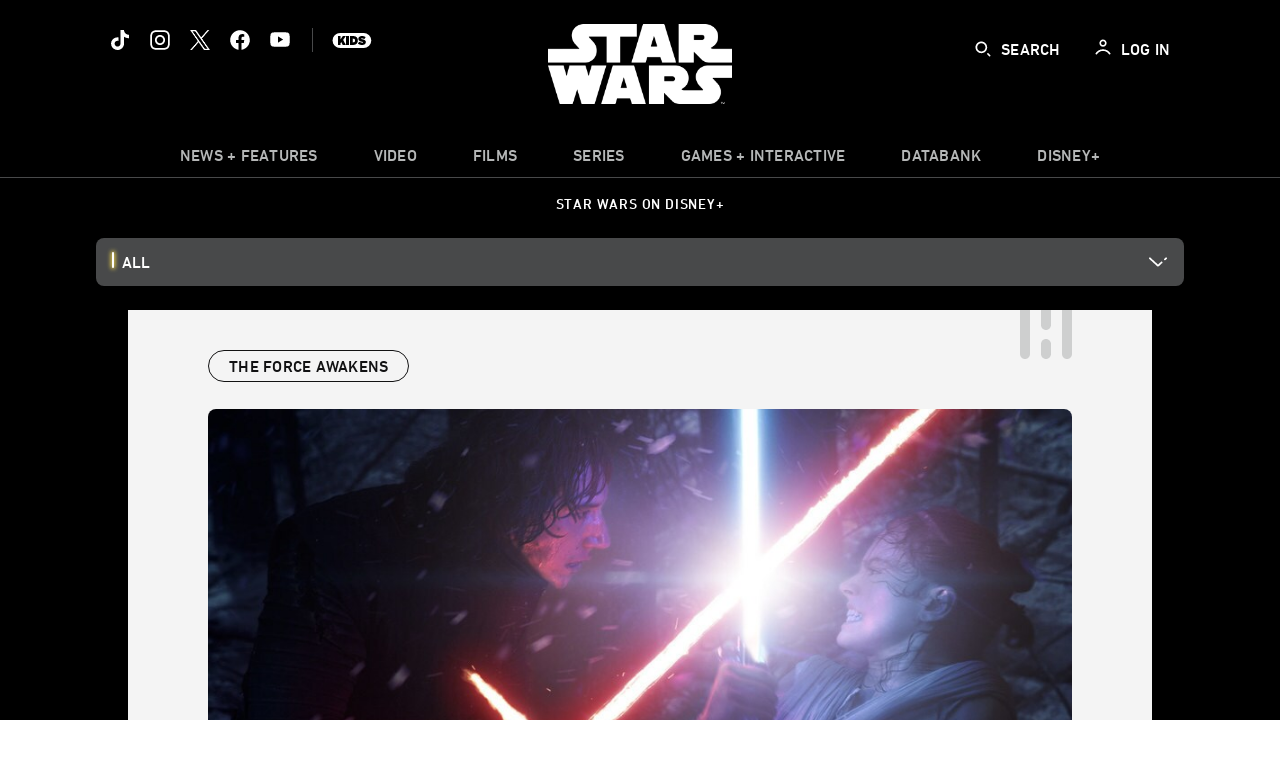

--- FILE ---
content_type: text/html;charset=utf-8
request_url: https://www.starwars.com/news/its-true-all-of-it-star-wars-the-force-awakens-is-coming-home
body_size: 103686
content:
<!DOCTYPE html>
<!--

    "We keep moving forward, opening up new doors and
      doing new things, because we're curious ...
        and curiosity keeps leading us down new paths."

                              Walt Disney

-->
<html class="no-js" version="HTML+RDFa 1.1" lang="en">
<head prefix="fb: http://ogp.me/ns/fb# og: http://ogp.me/ns#" dir="ltr">
  <meta name="viewport" content="width=device-width,initial-scale=1">
<link rel="shortcut icon" href="https://lumiere-a.akamaihd.net/v1/images/favicon-sw-mandalorian-b-wb-512x512_82346742.png?region=0%2C0%2C512%2C512">
<link rel="apple-touch-icon" href="https://lumiere-a.akamaihd.net/v1/images/favicon-sw-mandalorian-b-wb-512x512_82346742.png?region=0%2C0%2C512%2C512">
<meta name="description" content="Star Wars: The Force Awakens arrives on multiple formats this April, along with several retailer-exclusive editions!">
  <script type="text/javascript">document.cookie = 'country=us';</script>
  <script type="text/javascript">this.__dataLayer={"page":{"page_id":"633b24ceb2c85400ef5e9bbc","page_name":"us:starwars","page_title":"Star Wars: The Force Awakens Comes to Blu-ray, DVD, and Digital | StarWars.com","page_url":"www.starwars.com/news/its-true-all-of-it-star-wars-the-force-awakens-is-coming-home","platform":"web","slug":"news/its-true-all-of-it-star-wars-the-force-awakens-is-coming-home","story_id":"633b24ceb2c85400ef5e9bbc","vendorFlags":{}},"site":{"baseDomain":"starwars.com","business_unit":"luc","business_unit_code":"","cms_version":"MH","language":["en"],"portal":"matterhorn","property_code":"","region":"us","country":"us","site":"www.starwars.com","cds":0,"otguid":"fbc43d0b-62f7-492e-bc92-f836e6b131ad","nsl":"2"},"privacy":{"cds":0}};</script>
  <script src="https://dcf.espn.com/TWDC-DTCI/prod/Bootstrap.js" type="text/javascript"></script>
  <title>Star Wars: The Force Awakens Comes to Blu-ray, DVD, and Digital | StarWars.com</title>
  <script src="https://static-mh.content.disney.io/matterhorn/assets/jquery-dc8b911876ec.js" type="text/javascript"></script>
  <link rel="preconnect" href="//static-mh.content.disney.io">
<link rel="preconnect" href="//lumiere-a.akamaihd.net">
<link rel="preconnect" href="//kaltura.akamaized.net">
<link rel="preconnect" href="//cdnapisec.kaltura.com">
<link rel="preconnect" href="//a.dilcdn.com">
<link rel="preload" href="https://static-mh.content.disney.io/matterhorn/assets/matterhorn/sans/matterhorn-regular-eed88f0756d6.woff" as="font" type="font/woff" crossorigin="anonymous">
<link rel="preload" href="https://static-mh.content.disney.io/matterhorn/assets/application-50b5947c6f39.css" as="style" type="text/css" crossorigin="anonymous">
<link rel="stylesheet" href="https://static-mh.content.disney.io/matterhorn/assets/application-50b5947c6f39.css" type="text/css">
<link rel="stylesheet" href="https://static-mh.content.disney.io/matterhorn/assets/modules/background_styles-1903f7131478.css" type="text/css">
<link rel="stylesheet" href="https://static-mh.content.disney.io/matterhorn/assets/modules/local_nav_bar-19acf2fca783.css" type="text/css">
<link rel="stylesheet" href="https://static-mh.content.disney.io/matterhorn/assets/modules/header_banner-587d7c0c0977.css" type="text/css">
<link rel="stylesheet" href="https://static-mh.content.disney.io/matterhorn/assets/modules/links_list-7edeaac8c24e.css" type="text/css">
<link rel="stylesheet" href="https://static-mh.content.disney.io/matterhorn/assets/modules/rich_article-6254735ee895.css" type="text/css">
<link rel="stylesheet" href="https://static-mh.content.disney.io/matterhorn/assets/modules/image_gallery_inline-2f822bfe5752.css" type="text/css">
<link rel="stylesheet" href="https://static-mh.content.disney.io/matterhorn/assets/modules/rich_text-aac3153a7742.css" type="text/css">
<link rel="stylesheet" href="https://static-mh.content.disney.io/matterhorn/assets/modules/tags-d41d8cd98f00.css" type="text/css">
<link rel="stylesheet" href="https://static-mh.content.disney.io/matterhorn/assets/modules/headlines-3ec888e41142.css" type="text/css">
<link rel="stylesheet" href="https://static-mh.content.disney.io/matterhorn/assets/modules/links_footer-98f6b9dd34c1.css" type="text/css">
<link rel="stylesheet" href="https://static-mh.content.disney.io/matterhorn/assets/themes/starwars/modules/local_nav_bar-12da4d5768b6.css" id="base-theme-styles" class="starwars"><link rel="stylesheet" href="https://static-mh.content.disney.io/matterhorn/assets/themes/starwars/modules/links_list-b9ca39dc7e2a.css" id="base-theme-styles" class="starwars"><link rel="stylesheet" href="https://static-mh.content.disney.io/matterhorn/assets/themes/starwars/modules/rich_article-58a0b0ff8223.css" id="base-theme-styles" class="starwars"><link rel="stylesheet" href="https://static-mh.content.disney.io/matterhorn/assets/themes/starwars/modules/image_gallery_inline-e0ad8cd8d2be.css" id="base-theme-styles" class="starwars"><link rel="stylesheet" href="https://static-mh.content.disney.io/matterhorn/assets/themes/starwars/modules/rich_text-ad906251e753.css" id="base-theme-styles" class="starwars"><link rel="stylesheet" href="https://static-mh.content.disney.io/matterhorn/assets/themes/starwars/modules/tags-d884c150ca45.css" id="base-theme-styles" class="starwars"><link rel="stylesheet" href="https://static-mh.content.disney.io/matterhorn/assets/themes/starwars/modules/headlines-c418958d5de8.css" id="base-theme-styles" class="starwars"><link rel="stylesheet" href="https://static-mh.content.disney.io/matterhorn/assets/themes/starwars/modules/links_footer-c31d23816a21.css" id="base-theme-styles" class="starwars"><link rel="stylesheet" href="https://static-mh.content.disney.io/matterhorn/assets/themes/starwars/application-02bf788c72b4.css" id="base-theme-styles" class="starwars">

<link rel="stylesheet" type="text/css" href="https://static-mh.content.disney.io/matterhorn/assets/goc/wide-a2b75e306208.css"><link rel="stylesheet" type="text/css" href="https://static-mh.content.disney.io/matterhorn/assets/goc/wide-desktop-4e2ca4cc1f2a.css" media="all and (min-width: 1025px)"><link rel="stylesheet" type="text/css" href="https://static-mh.content.disney.io/matterhorn/assets/goc/responsive-mobile-e833391aea2e.css" media="only all and (max-width: 1024px)"><!--[if lt IE 9]><link rel="stylesheet" type="text/css" href="https://static-mh.content.disney.io/matterhorn/assets/goc/wide-desktop-4e2ca4cc1f2a.css"><![endif]--><style type="text/css">.goc-icn-0{ background-image:url(https://lumiere-a.akamaihd.net/v1/images/image_d635ec70.png) }
.goc-icn-1{ background-image:url() }
.goc-icn-2{ background-image:url(https://lumiere-a.akamaihd.net/v1/images/image_9fd9346e.png) }
.goc-icn-3{ background-image:url(https://lumiere-a.akamaihd.net/v1/images/image_270ececb.png) }
.goc-icn-4{ background-image:url(https://lumiere-a.akamaihd.net/v1/images/image_cfa0b40f.png) }
.goc-icn-5{ background-image:url(https://lumiere-a.akamaihd.net/v1/images/omd-icon_2e6c33bd.png?region=0%2C0%2C32%2C26) }
.goc-icn-6{ background-image:url() }
.goc-icn-7{ background-image:url(https://lumiere-a.akamaihd.net/v1/images/image_d72a7d86.png) }
.goc-icn-8{ background-image:url() }

@media (-webkit-min-device-pixel-ratio: 1.5), (min-resolution: 144dpi) {
.goc-icn-0{ background-image:url(https://lumiere-a.akamaihd.net/v1/images/image_54b3ecb6.png); background-size: 32px }
.goc-icn-1{ background-image:url(); background-size: 32px }
.goc-icn-2{ background-image:url(https://lumiere-a.akamaihd.net/v1/images/image_cf804e69.png); background-size: 32px }
.goc-icn-3{ background-image:url(https://lumiere-a.akamaihd.net/v1/images/image_98cedce3.png); background-size: 32px }
.goc-icn-4{ background-image:url(https://lumiere-a.akamaihd.net/v1/images/image_8f1ed695.png); background-size: 32px }
.goc-icn-5{ background-image:url(https://lumiere-a.akamaihd.net/v1/images/omd-icon_2x_f522fa1c.png?region=0%2C0%2C60%2C54); background-size: 32px }
.goc-icn-6{ background-image:url(); background-size: 32px }
.goc-icn-7{ background-image:url(https://lumiere-a.akamaihd.net/v1/images/image_1ebf8a79.png); background-size: 32px }
.goc-icn-8{ background-image:url(); background-size: 32px }
}        .goc-icn-login, .goc-icn-login-bar{ background-image:url();  background-size: 32px }
        html.goc-no-data-uri .goc-icn-login, html.goc-no-data-uri .goc-icn-login-bar{ background-image:url() }
        @media (-webkit-min-device-pixel-ratio: 1.5), (min-resolution: 144dpi) {
          .goc-icn-login, .goc-icn-login-bar{ background-image:url(); }
        }
.goc-left-2 > a{ background-image:url(https://lumiere-a.akamaihd.net/v1/images/parks_dark_9d813eac.png);
      background-size: 17px;
      padding-left: 39px !important; }

      .goc-bg-dark .goc-left-2 > a{ background-image:url(https://lumiere-a.akamaihd.net/v1/images/parks_light_accef5dc.png);
      background-size: 17px;
      padding-left: 39px !important; }

      .goc-bg-blue .goc-left-2 > a{ background-image:url(https://lumiere-a.akamaihd.net/v1/images/parks_light_accef5dc.png);
      background-size: 17px;
      padding-left: 39px !important; }

      .goc-left-2.goc-top-dropdown:hover .goc-dropdown-link{ background-image:url(https://lumiere-a.akamaihd.net/v1/images/parks_light_accef5dc.png);
      background-size: 17px;
      padding-left: 39px !important; }

      .goc-bg-blue .goc-left-2.goc-top-dropdown:hover .goc-dropdown-link{ background-image:url(https://lumiere-a.akamaihd.net/v1/images/parks_dark_9d813eac.png);
      background-size: 17px;
      padding-left: 39px !important; }

      .goc-bg-dark .goc-left-2.goc-top-dropdown:hover .goc-dropdown-link{ background-image:url(https://lumiere-a.akamaihd.net/v1/images/parks_dark_9d813eac.png);
      background-size: 17px;
      padding-left: 39px !important; }
.goc-left-4 > a{ background-image:url(https://lumiere-a.akamaihd.net/v1/images/icon_dark_4fda9946.png);
      background-size: 17px;
      padding-left: 39px !important; }

      .goc-bg-dark .goc-left-4 > a{ background-image:url(https://lumiere-a.akamaihd.net/v1/images/icon_white_2c110392.png);
      background-size: 17px;
      padding-left: 39px !important; }

      .goc-bg-blue .goc-left-4 > a{ background-image:url(https://lumiere-a.akamaihd.net/v1/images/icon_white_2c110392.png);
      background-size: 17px;
      padding-left: 39px !important; }

      .goc-left-4.goc-top-dropdown:hover .goc-dropdown-link{ background-image:url(https://lumiere-a.akamaihd.net/v1/images/icon_white_2c110392.png);
      background-size: 17px;
      padding-left: 39px !important; }

      .goc-bg-blue .goc-left-4.goc-top-dropdown:hover .goc-dropdown-link{ background-image:url(https://lumiere-a.akamaihd.net/v1/images/icon_dark_4fda9946.png);
      background-size: 17px;
      padding-left: 39px !important; }

      .goc-bg-dark .goc-left-4.goc-top-dropdown:hover .goc-dropdown-link{ background-image:url(https://lumiere-a.akamaihd.net/v1/images/icon_dark_4fda9946.png);
      background-size: 17px;
      padding-left: 39px !important; }

@media (-webkit-min-device-pixel-ratio: 1.5), (min-resolution: 144dpi) {
.goc-left-2 > a{ background-image:url(https://lumiere-a.akamaihd.net/v1/images/parks_dark_2_33b3877c.png);
      background-size: 17px;
      padding-left: 39px !important; }

      .goc-bg-dark .goc-left-2 > a{ background-image:url(https://lumiere-a.akamaihd.net/v1/images/parks_light_2_894a7848.png);
      background-size: 17px;
      padding-left: 39px !important; }

      .goc-bg-blue .goc-left-2 > a{ background-image:url(https://lumiere-a.akamaihd.net/v1/images/parks_light_2_894a7848.png);
      background-size: 17px;
      padding-left: 39px !important; }

      .goc-left-2.goc-top-dropdown:hover .goc-dropdown-link{ background-image:url(https://lumiere-a.akamaihd.net/v1/images/parks_light_2_894a7848.png);
      background-size: 17px;
      padding-left: 39px !important; }

      .goc-bg-blue .goc-left-2.goc-top-dropdown:hover .goc-dropdown-link{ background-image:url(https://lumiere-a.akamaihd.net/v1/images/parks_dark_2_33b3877c.png);
      background-size: 17px;
      padding-left: 39px !important; }

      .goc-bg-dark .goc-left-2.goc-top-dropdown:hover .goc-dropdown-link{ background-image:url(https://lumiere-a.akamaihd.net/v1/images/parks_dark_2_33b3877c.png);
      background-size: 17px;
      padding-left: 39px !important; }
.goc-left-4 > a{ background-image:url(https://lumiere-a.akamaihd.net/v1/images/icon_dark_2_7b11d2ee.png);
      background-size: 17px;
      padding-left: 39px !important; }

      .goc-bg-dark .goc-left-4 > a{ background-image:url(https://lumiere-a.akamaihd.net/v1/images/icon_white_2_9fcd393a.png);
      background-size: 17px;
      padding-left: 39px !important; }

      .goc-bg-blue .goc-left-4 > a{ background-image:url(https://lumiere-a.akamaihd.net/v1/images/icon_white_2_9fcd393a.png);
      background-size: 17px;
      padding-left: 39px !important; }

      .goc-left-4.goc-top-dropdown:hover .goc-dropdown-link{ background-image:url(https://lumiere-a.akamaihd.net/v1/images/icon_white_2_9fcd393a.png);
      background-size: 17px;
      padding-left: 39px !important; }

      .goc-bg-blue .goc-left-4.goc-top-dropdown:hover .goc-dropdown-link{ background-image:url(https://lumiere-a.akamaihd.net/v1/images/icon_dark_2_7b11d2ee.png);
      background-size: 17px;
      padding-left: 39px !important; }

      .goc-bg-dark .goc-left-4.goc-top-dropdown:hover .goc-dropdown-link{ background-image:url(https://lumiere-a.akamaihd.net/v1/images/icon_dark_2_7b11d2ee.png);
      background-size: 17px;
      padding-left: 39px !important; }
}
.goc-thumb-dropdown .goc-thumb-link{ height: 200px; }
#goc-desktop-global .goc-desktop:hover .goc-thumb-dropdown{max-height: 232px;}
#goc-desktop-global .goc-desktop .goc-thumb-dropdown.focus{max-height: 232px;}
.dropdown-2 .goc-thumb-link:nth-child(1){
                      background-image: url(https://lumiere-a.akamaihd.net/v1/images/flyout_01_disneyworld_402b8819.jpeg?region=0%2C0%2C416%2C416);
                      width: 200.0px;
                    }
.dropdown-2 .goc-thumb-link:nth-child(2){
                      background-image: url(https://lumiere-a.akamaihd.net/v1/images/flyout_02_disneyland_0e7954c2.jpeg?region=0%2C0%2C416%2C416);
                      width: 200.0px;
                    }
.dropdown-2 .goc-thumb-link:nth-child(3){
                      background-image: url(https://lumiere-a.akamaihd.net/v1/images/flyout_03_disneycruise_0b82ccd3.jpeg?region=0%2C0%2C416%2C416);
                      width: 200.0px;
                    }
.dropdown-2 .goc-thumb-link:nth-child(4){
                      background-image: url(https://lumiere-a.akamaihd.net/v1/images/flyout_04_aulani_2_ed721906.jpeg?region=0%2C0%2C416%2C416);
                      width: 200.0px;
                    }
.dropdown-2 .goc-thumb-link:nth-child(5){
                      background-image: url(https://lumiere-a.akamaihd.net/v1/images/flyout_06_adventures_7a02bd7e.jpeg?region=0%2C0%2C416%2C416);
                      width: 200.0px;
                    }
.dropdown-2 .goc-thumb-link:nth-child(6){
                      background-image: url(https://lumiere-a.akamaihd.net/v1/images/s_parks_chrome_disneyvacationclub_4ab348e1.jpeg?region=0%2C0%2C416%2C416);
                      width: 200.0px;
                    }

@media (-webkit-min-device-pixel-ratio: 1.5), (min-resolution: 144dpi) {
.dropdown-2 .goc-thumb-link:nth-child(1){
                      background-image: url(https://lumiere-a.akamaihd.net/v1/images/flyout_01_disneyworld_402b8819.jpeg?region=0%2C0%2C416%2C416);
                      width: 200.0px;
                    }
.dropdown-2 .goc-thumb-link:nth-child(2){
                      background-image: url(https://lumiere-a.akamaihd.net/v1/images/flyout_02_disneyland_0e7954c2.jpeg?region=0%2C0%2C416%2C416);
                      width: 200.0px;
                    }
.dropdown-2 .goc-thumb-link:nth-child(3){
                      background-image: url(https://lumiere-a.akamaihd.net/v1/images/flyout_03_disneycruise_0b82ccd3.jpeg?region=0%2C0%2C416%2C416);
                      width: 200.0px;
                    }
.dropdown-2 .goc-thumb-link:nth-child(4){
                      background-image: url(https://lumiere-a.akamaihd.net/v1/images/flyout_04_aulani_2_ed721906.jpeg?region=0%2C0%2C416%2C416);
                      width: 200.0px;
                    }
.dropdown-2 .goc-thumb-link:nth-child(5){
                      background-image: url(https://lumiere-a.akamaihd.net/v1/images/flyout_06_adventures_7a02bd7e.jpeg?region=0%2C0%2C416%2C416);
                      width: 200.0px;
                    }
.dropdown-2 .goc-thumb-link:nth-child(6){
                      background-image: url(https://lumiere-a.akamaihd.net/v1/images/s_parks_chrome_disneyvacationclub_4ab348e1.jpeg?region=0%2C0%2C416%2C416);
                      width: 200.0px;
                    }
}</style><script type="text/javascript">!function(e){"use strict";var t=e.GOC=e.GOC||{};t.queue=t.queue||[],t.opts=t.opts||{}}(this),GOC.load=function(e,t){"use strict";var n=document,o=n.getElementsByTagName("script")[0],s=n.createElement("script");s.type="text/javascript",s.async="async",s.onload=s.onreadystatechange=function(e,n){var o=this,s=o.readyState,r=o.parentNode;!r||!n&&s&&"complete"!==s&&"loaded"!==s||(r.removeChild(this),!n&&t&&t())},s.src=e,o.parentNode.insertBefore(s,o),s=n=o=null},function(e){"use strict";var t=e.encodeURIComponent;e.GOC.load("//a.dilcdn.com/g/domains/"+t(e.location.hostname)+".js")}(this),function(e){"use strict";var t=e.GOC,n=e.encodeURIComponent;t.defopts=function(e){0===Object.keys(t.opts).length&&(t.opts=e)},t.ao=function(e){var o=[],s=t.opts,r=s.footer;if(s.lang&&o.push("lang="+n(s.lang)),s.cds&&o.push("cds"),s.searchtype&&o.push("searchtype="+n(s.searchtype)),s.hide_desktop_menu&&o.push("hide_desktop_menu"),s.hide_search&&o.push("hide_search"),r)for(var a in r)if(r.hasOwnProperty(a))if("object"==typeof r[a])for(var i in r[a])r[a].hasOwnProperty(i)&&o.push("footer["+a+"]["+i+"]="+encodeURIComponent(r[a][i]));else o.push("footer["+encodeURIComponent(a)+"]="+encodeURIComponent(r[a]));return o.length&&(e+=(e.indexOf("?")<0?"?":"&")+o.join("&")),e}}(this),GOC.css=function(e){"use strict";var t=document,n=t.createElement("style"),o=t.getElementsByTagName("head")[0],s=(o||t).getElementsByTagName("script")[0];e&&(n.setAttribute("type","text/css"),s?s.parentNode.insertBefore(n,s):o.appendChild(n),n.styleSheet?n.styleSheet.cssText=e:n.appendChild(t.createTextNode(e)))},function(e,t){"use strict";var n=e.GOC,o=e.screen,s=e.document,r=s.documentElement,a=function(){var e,n,r,a,i,c=o&&o.fontSmoothingEnabled;if(c!==t)return c;try{for(e=s.createElement("canvas"),e.width=e.height=32,n=e.getContext("2d"),n.textBaseline="top",n.font="32px Arial",n.fillStyle=n.strokeStyle="black",n.fillText("O",0,0),r=0;r<32;r++)for(a=0;a<32;a++)if(255!==(i=n.getImageData(r,a,1,1).data[3])&&0!==i)return!0;return!1}catch(e){return t}},i=function(e){var t=s.createElement("div");t.innerHTML="M",t.style.fontFamily=e,r.insertBefore(t,r.firstChild),r.clientWidth,r.removeChild(t)};n.pf=function(e,t){!0===a()&&(n.css(e),i(t))}}(this);GOC.pf("@font-face{font-family:'Matterhorn';src:url(\"https://static-mh.content.disney.io/matterhorn/assets/m4-7e766c2825c7.eot#\") format(\"eot\"),url(\"https://static-mh.content.disney.io/matterhorn/assets/m4-b366701d6945.woff\") format(\"woff\"),url(\"https://static-mh.content.disney.io/matterhorn/assets/m4-ac909dff444f.ttf\") format(\"truetype\"),url(\"https://static-mh.content.disney.io/matterhorn/assets/m4-3d636e3b4270.svg#Matterhorn\") format(\"svg\");font-weight:400;font-style:normal}\n","Matterhorn");GOC.opts.cds=false;GOC.opts.bg="dark";GOC.opts.footer={"comscore":"","translations":{"search_input_placeholder":"Search","search_label":"Search","custom_search_message":"Top search results for"}};GOC.opts.hide_desktop_menu=false;GOC.opts.hide_search=false;GOC.opts.searchtype="is";GOC.load("https://static-mh.content.disney.io/matterhorn/assets/goc/wide-8dbf0b728b5e.js");GOC.a="//a.dilcdn.com/g/us/home/sac/";GOC.cart="//a.dilcdn.com/g/us/cart/";GOC.is="//a.dilcdn.com/g/us/home/is/";</script>
<link rel="canonical" href="https://www.starwars.com/news/its-true-all-of-it-star-wars-the-force-awakens-is-coming-home">
<meta property="fb:app_id" content="251829831684619">
<meta property="og:title" content="It&#39;s True. All of It. Star Wars: The Force Awakens Is Coming Home - UPDATED">
<meta property="og:description" content="The latest film in the Star Wars saga arrives on multiple formats this April, along with several retailer-exclusive editions!">
<meta property="og:type" content="website">
<meta property="og:site_name" content="StarWars.com">
<meta property="og:url" content="https://www.starwars.com/news/its-true-all-of-it-star-wars-the-force-awakens-is-coming-home">
<meta property="og:image" content="https://lumiere-a.akamaihd.net/v1/images/5a069740b1d9fd0001fbfbd5-image_80bc359a.jpeg?region=0%2C0%2C1536%2C864">
<script type="application/ld+json">{"@context":"http://schema.org","@type":"CollectionPage","description":"The latest film in the Star Wars saga arrives on multiple formats this April, along with several retailer-exclusive editions!","url":"https://www.starwars.com/news/its-true-all-of-it-star-wars-the-force-awakens-is-coming-home","inLanguage":["en"],"name":"It's True. All of It. Star Wars: The Force Awakens Is Coming Home - UPDATED","mainEntity":{"@context":"http://schema.org","@type":"ItemList","itemListElement":[{"@context":"http://schema.org","@type":"ListItem","url":"https://www.starwars.com/news/star-wars-best-of-2025","position":1},{"@context":"http://schema.org","@type":"ListItem","url":"https://www.starwars.com/news/star-wars-the-force-awakens-creature-department","position":2},{"@context":"http://schema.org","@type":"ListItem","url":"https://www.starwars.com/news/star-wars-the-force-awakens-concept-art","position":3},{"@context":"http://schema.org","@type":"ListItem","url":"https://www.starwars.com/news/star-wars-the-force-awakens-scene-breakdown","position":4},{"@context":"http://schema.org","@type":"ListItem","url":"https://www.starwars.com/news/star-wars-the-force-awakens-behind-the-scenes","position":5},{"@context":"http://schema.org","@type":"ListItem","url":"https://www.starwars.com/news/star-wars-the-force-awakens-rey-theme","position":6},{"@context":"http://schema.org","@type":"ListItem","url":"https://www.starwars.com/news/from-a-certain-point-of-view-whats-the-most-powerful-moment-in-the-sequel-trilogy","position":7},{"@context":"http://schema.org","@type":"ListItem","url":"https://www.starwars.com/news/minecraft-artists-on-creating-53-new-character-designs-for-the-star-wars-sequel-skin-pack","position":8}],"numberOfItems":24},"publisher":{"@id":"https://www.starwars.com/#publisher"},"copyrightHolder":{"@id":"https://www.starwars.com/#publisher"},"sourceOrganization":{"@id":"https://www.starwars.com/"},"copyrightYear":2026}</script>
<script type="application/ld+json">{"@context":"http://schema.org","@type":"NewsArticle","headline":"It's True. All of It. Star Wars: The Force Awakens Is Coming Home - UPDATED","datePublished":"2016-03-03T08:59:00.000-08:00","dateModified":"2024-05-06T17:38:39.000-07:00","image":"https://lumiere-a.akamaihd.net/v1/images/5a069740b1d9fd0001fbfbd5-image_80bc359a.jpeg?region=0%2C0%2C1536%2C864","author":{"@type":"Person","name":""},"publisher":{"@type":"Organization","name":"Disney News","logo":{"@type":"ImageObject","url":null}},"description":"The latest film in the \u003cem\u003eStar Wars\u003c/em\u003e saga arrives on multiple formats this April, along with several retailer-exclusive editions!","mainEntityOfPage":"https://www.starwars.com/news/its-true-all-of-it-star-wars-the-force-awakens-is-coming-home","articleBody":"Star Wars: The Force Awakens is calling to you. And you can let it in this April.\n\nAs announced this morning by Chairman and Chief Executive Officer Robert A. Iger at The Walt Disney Company’s Annual Meeting of Shareholders, the epic movie will be available to own early on Digital HD and Disney Movies Anywhere on April 1. It comes\u0026nbsp;home on Blu-ray Combo Pack and DVD on April 5.\u0026nbsp;The film\u0026nbsp;shattered box office records upon its debut, eventually grossing over\u0026nbsp;$926 million domestic and $2.05 billion worldwide. Featuring\u0026nbsp;new heroes and villains, along with classic characters, thrilling action, and a heartfelt story,\u0026nbsp;Star Wars: The Force Awakens\u0026nbsp;connected with fans and deepened the mythology of Star Wars. Take a first look at disc packaging below!\n\n"}</script>
<script type="text/javascript">this.Disney={"portal":"www.starwars.com","profileBase":null,"locales":["en"],"didOptions":{"responderPage":"https://www.starwars.com/_did/","enableTop":false,"langPref":"en-US","clientId":"DI-STARWARS.WEB","cssOverride":"","language":"en-US","environment":"prod","redirectUri":"https://www.starwars.com/auth/callback"},"cto":{"country":"","contentDescription":"","contentType":"","property":"","propertyId":"","buId":"","buCode":"","region":"us","intBreadcrumbs":"","categoryCode":"luc","account":"wdgdollucas,wdgdolstarcom,wdgdsec,matterhorn","brandSegment":"luc","cmsId":"MH","program":"","sponsor":"","siteCode":"starwars","comscorekw":"","pageName":"its-true-all-of-it-star-wars-the-force-awakens-is-coming-home","breadcrumbs":"news:its-true-all-of-it-star-wars-the-force-awakens-is-coming-home"},"market_code":"us","browser_warning_versions":[],"dossierBase":null,"rtl":false,"env":"production","config_bundle_schema_data":{"oneid_version":"v4","video_player_version":"5.5.21","module_breakpoint_overrides":{"breakpoint_desktop_override":1200,"breakpoint_tablet_override":"960","breakpoint_mobile_override":680},"module_rich_article_overrides":{"category_labels_override":true,"summary_override":true,"publish_date_override":true,"no_author_image":true},"search":{"skip_majority":true},"open_image_in_modal":true,"style_theme":"light","classification":{"audience":"general","privacy_law":"ccpa","publisher_v_advertiser":"advertiser","ot_guid":"fbc43d0b-62f7-492e-bc92-f836e6b131ad","gpc":"2"},"global_site_messaging":{"close_button_display":"button"},"global_no_referrer_exceptions":["disneyplus.com"]},"ctoOptions":null};</script>
<script src="https://static-mh.content.disney.io/matterhorn/assets/head-317bbeaeef25.js" type="text/javascript"></script>
<script type="text/javascript">if (Disney && Disney.Sample(10)){
          
window.NREUM||(NREUM={});NREUM.info={"beacon":"bam.nr-data.net","errorBeacon":"bam.nr-data.net","licenseKey":"4934c5fb20","applicationID":"6683540","transactionName":"Jl9ZQRYNCQkDQkpmXgtRQ0cFTSgEEkQAR18KQlkPXjEAFxBVFxpwIGQXHw==","queueTime":0,"applicationTime":1833,"agent":""};

(window.NREUM||(NREUM={})).init={ajax:{deny_list:["bam.nr-data.net"]},feature_flags:["soft_nav"]};(window.NREUM||(NREUM={})).loader_config={xpid:"Ug8BVFZTGwUGXFJXAwE=",licenseKey:"4934c5fb20",applicationID:"6683540",browserID:"6683586"};;/*! For license information please see nr-loader-full-1.308.0.min.js.LICENSE.txt */
(()=>{var e,t,r={384:(e,t,r)=>{"use strict";r.d(t,{NT:()=>a,US:()=>u,Zm:()=>o,bQ:()=>d,dV:()=>c,pV:()=>l});var n=r(6154),i=r(1863),s=r(1910);const a={beacon:"bam.nr-data.net",errorBeacon:"bam.nr-data.net"};function o(){return n.gm.NREUM||(n.gm.NREUM={}),void 0===n.gm.newrelic&&(n.gm.newrelic=n.gm.NREUM),n.gm.NREUM}function c(){let e=o();return e.o||(e.o={ST:n.gm.setTimeout,SI:n.gm.setImmediate||n.gm.setInterval,CT:n.gm.clearTimeout,XHR:n.gm.XMLHttpRequest,REQ:n.gm.Request,EV:n.gm.Event,PR:n.gm.Promise,MO:n.gm.MutationObserver,FETCH:n.gm.fetch,WS:n.gm.WebSocket},(0,s.i)(...Object.values(e.o))),e}function d(e,t){let r=o();r.initializedAgents??={},t.initializedAt={ms:(0,i.t)(),date:new Date},r.initializedAgents[e]=t}function u(e,t){o()[e]=t}function l(){return function(){let e=o();const t=e.info||{};e.info={beacon:a.beacon,errorBeacon:a.errorBeacon,...t}}(),function(){let e=o();const t=e.init||{};e.init={...t}}(),c(),function(){let e=o();const t=e.loader_config||{};e.loader_config={...t}}(),o()}},782:(e,t,r)=>{"use strict";r.d(t,{T:()=>n});const n=r(860).K7.pageViewTiming},860:(e,t,r)=>{"use strict";r.d(t,{$J:()=>u,K7:()=>c,P3:()=>d,XX:()=>i,Yy:()=>o,df:()=>s,qY:()=>n,v4:()=>a});const n="events",i="jserrors",s="browser/blobs",a="rum",o="browser/logs",c={ajax:"ajax",genericEvents:"generic_events",jserrors:i,logging:"logging",metrics:"metrics",pageAction:"page_action",pageViewEvent:"page_view_event",pageViewTiming:"page_view_timing",sessionReplay:"session_replay",sessionTrace:"session_trace",softNav:"soft_navigations",spa:"spa"},d={[c.pageViewEvent]:1,[c.pageViewTiming]:2,[c.metrics]:3,[c.jserrors]:4,[c.spa]:5,[c.ajax]:6,[c.sessionTrace]:7,[c.softNav]:8,[c.sessionReplay]:9,[c.logging]:10,[c.genericEvents]:11},u={[c.pageViewEvent]:a,[c.pageViewTiming]:n,[c.ajax]:n,[c.spa]:n,[c.softNav]:n,[c.metrics]:i,[c.jserrors]:i,[c.sessionTrace]:s,[c.sessionReplay]:s,[c.logging]:o,[c.genericEvents]:"ins"}},944:(e,t,r)=>{"use strict";r.d(t,{R:()=>i});var n=r(3241);function i(e,t){"function"==typeof console.debug&&(console.debug("New Relic Warning: https://github.com/newrelic/newrelic-browser-agent/blob/main/docs/warning-codes.md#".concat(e),t),(0,n.W)({agentIdentifier:null,drained:null,type:"data",name:"warn",feature:"warn",data:{code:e,secondary:t}}))}},993:(e,t,r)=>{"use strict";r.d(t,{A$:()=>s,ET:()=>a,TZ:()=>o,p_:()=>i});var n=r(860);const i={ERROR:"ERROR",WARN:"WARN",INFO:"INFO",DEBUG:"DEBUG",TRACE:"TRACE"},s={OFF:0,ERROR:1,WARN:2,INFO:3,DEBUG:4,TRACE:5},a="log",o=n.K7.logging},1541:(e,t,r)=>{"use strict";r.d(t,{U:()=>i,f:()=>n});const n={MFE:"MFE",BA:"BA"};function i(e,t){if(2!==t?.harvestEndpointVersion)return{};const r=t.agentRef.runtime.appMetadata.agents[0].entityGuid;return e?{"source.id":e.id,"source.name":e.name,"source.type":e.type,"parent.id":e.parent?.id||r,"parent.type":e.parent?.type||n.BA}:{"entity.guid":r,appId:t.agentRef.info.applicationID}}},1687:(e,t,r)=>{"use strict";r.d(t,{Ak:()=>d,Ze:()=>h,x3:()=>u});var n=r(3241),i=r(7836),s=r(3606),a=r(860),o=r(2646);const c={};function d(e,t){const r={staged:!1,priority:a.P3[t]||0};l(e),c[e].get(t)||c[e].set(t,r)}function u(e,t){e&&c[e]&&(c[e].get(t)&&c[e].delete(t),p(e,t,!1),c[e].size&&f(e))}function l(e){if(!e)throw new Error("agentIdentifier required");c[e]||(c[e]=new Map)}function h(e="",t="feature",r=!1){if(l(e),!e||!c[e].get(t)||r)return p(e,t);c[e].get(t).staged=!0,f(e)}function f(e){const t=Array.from(c[e]);t.every(([e,t])=>t.staged)&&(t.sort((e,t)=>e[1].priority-t[1].priority),t.forEach(([t])=>{c[e].delete(t),p(e,t)}))}function p(e,t,r=!0){const a=e?i.ee.get(e):i.ee,c=s.i.handlers;if(!a.aborted&&a.backlog&&c){if((0,n.W)({agentIdentifier:e,type:"lifecycle",name:"drain",feature:t}),r){const e=a.backlog[t],r=c[t];if(r){for(let t=0;e&&t<e.length;++t)g(e[t],r);Object.entries(r).forEach(([e,t])=>{Object.values(t||{}).forEach(t=>{t[0]?.on&&t[0]?.context()instanceof o.y&&t[0].on(e,t[1])})})}}a.isolatedBacklog||delete c[t],a.backlog[t]=null,a.emit("drain-"+t,[])}}function g(e,t){var r=e[1];Object.values(t[r]||{}).forEach(t=>{var r=e[0];if(t[0]===r){var n=t[1],i=e[3],s=e[2];n.apply(i,s)}})}},1738:(e,t,r)=>{"use strict";r.d(t,{U:()=>f,Y:()=>h});var n=r(3241),i=r(9908),s=r(1863),a=r(944),o=r(5701),c=r(3969),d=r(8362),u=r(860),l=r(4261);function h(e,t,r,s){const h=s||r;!h||h[e]&&h[e]!==d.d.prototype[e]||(h[e]=function(){(0,i.p)(c.xV,["API/"+e+"/called"],void 0,u.K7.metrics,r.ee),(0,n.W)({agentIdentifier:r.agentIdentifier,drained:!!o.B?.[r.agentIdentifier],type:"data",name:"api",feature:l.Pl+e,data:{}});try{return t.apply(this,arguments)}catch(e){(0,a.R)(23,e)}})}function f(e,t,r,n,a){const o=e.info;null===r?delete o.jsAttributes[t]:o.jsAttributes[t]=r,(a||null===r)&&(0,i.p)(l.Pl+n,[(0,s.t)(),t,r],void 0,"session",e.ee)}},1741:(e,t,r)=>{"use strict";r.d(t,{W:()=>s});var n=r(944),i=r(4261);class s{#e(e,...t){if(this[e]!==s.prototype[e])return this[e](...t);(0,n.R)(35,e)}addPageAction(e,t){return this.#e(i.hG,e,t)}register(e){return this.#e(i.eY,e)}recordCustomEvent(e,t){return this.#e(i.fF,e,t)}setPageViewName(e,t){return this.#e(i.Fw,e,t)}setCustomAttribute(e,t,r){return this.#e(i.cD,e,t,r)}noticeError(e,t){return this.#e(i.o5,e,t)}setUserId(e,t=!1){return this.#e(i.Dl,e,t)}setApplicationVersion(e){return this.#e(i.nb,e)}setErrorHandler(e){return this.#e(i.bt,e)}addRelease(e,t){return this.#e(i.k6,e,t)}log(e,t){return this.#e(i.$9,e,t)}start(){return this.#e(i.d3)}finished(e){return this.#e(i.BL,e)}recordReplay(){return this.#e(i.CH)}pauseReplay(){return this.#e(i.Tb)}addToTrace(e){return this.#e(i.U2,e)}setCurrentRouteName(e){return this.#e(i.PA,e)}interaction(e){return this.#e(i.dT,e)}wrapLogger(e,t,r){return this.#e(i.Wb,e,t,r)}measure(e,t){return this.#e(i.V1,e,t)}consent(e){return this.#e(i.Pv,e)}}},1863:(e,t,r)=>{"use strict";function n(){return Math.floor(performance.now())}r.d(t,{t:()=>n})},1910:(e,t,r)=>{"use strict";r.d(t,{i:()=>s});var n=r(944);const i=new Map;function s(...e){return e.every(e=>{if(i.has(e))return i.get(e);const t="function"==typeof e?e.toString():"",r=t.includes("[native code]"),s=t.includes("nrWrapper");return r||s||(0,n.R)(64,e?.name||t),i.set(e,r),r})}},2555:(e,t,r)=>{"use strict";r.d(t,{D:()=>o,f:()=>a});var n=r(384),i=r(8122);const s={beacon:n.NT.beacon,errorBeacon:n.NT.errorBeacon,licenseKey:void 0,applicationID:void 0,sa:void 0,queueTime:void 0,applicationTime:void 0,ttGuid:void 0,user:void 0,account:void 0,product:void 0,extra:void 0,jsAttributes:{},userAttributes:void 0,atts:void 0,transactionName:void 0,tNamePlain:void 0};function a(e){try{return!!e.licenseKey&&!!e.errorBeacon&&!!e.applicationID}catch(e){return!1}}const o=e=>(0,i.a)(e,s)},2614:(e,t,r)=>{"use strict";r.d(t,{BB:()=>a,H3:()=>n,g:()=>d,iL:()=>c,tS:()=>o,uh:()=>i,wk:()=>s});const n="NRBA",i="SESSION",s=144e5,a=18e5,o={STARTED:"session-started",PAUSE:"session-pause",RESET:"session-reset",RESUME:"session-resume",UPDATE:"session-update"},c={SAME_TAB:"same-tab",CROSS_TAB:"cross-tab"},d={OFF:0,FULL:1,ERROR:2}},2646:(e,t,r)=>{"use strict";r.d(t,{y:()=>n});class n{constructor(e){this.contextId=e}}},2843:(e,t,r)=>{"use strict";r.d(t,{G:()=>s,u:()=>i});var n=r(3878);function i(e,t=!1,r,i){(0,n.DD)("visibilitychange",function(){if(t)return void("hidden"===document.visibilityState&&e());e(document.visibilityState)},r,i)}function s(e,t,r){(0,n.sp)("pagehide",e,t,r)}},3241:(e,t,r)=>{"use strict";r.d(t,{W:()=>s});var n=r(6154);const i="newrelic";function s(e={}){try{n.gm.dispatchEvent(new CustomEvent(i,{detail:e}))}catch(e){}}},3304:(e,t,r)=>{"use strict";r.d(t,{A:()=>s});var n=r(7836);const i=()=>{const e=new WeakSet;return(t,r)=>{if("object"==typeof r&&null!==r){if(e.has(r))return;e.add(r)}return r}};function s(e){try{return JSON.stringify(e,i())??""}catch(e){try{n.ee.emit("internal-error",[e])}catch(e){}return""}}},3333:(e,t,r)=>{"use strict";r.d(t,{$v:()=>u,TZ:()=>n,Xh:()=>c,Zp:()=>i,kd:()=>d,mq:()=>o,nf:()=>a,qN:()=>s});const n=r(860).K7.genericEvents,i=["auxclick","click","copy","keydown","paste","scrollend"],s=["focus","blur"],a=4,o=1e3,c=2e3,d=["PageAction","UserAction","BrowserPerformance"],u={RESOURCES:"experimental.resources",REGISTER:"register"}},3434:(e,t,r)=>{"use strict";r.d(t,{Jt:()=>s,YM:()=>d});var n=r(7836),i=r(5607);const s="nr@original:".concat(i.W),a=50;var o=Object.prototype.hasOwnProperty,c=!1;function d(e,t){return e||(e=n.ee),r.inPlace=function(e,t,n,i,s){n||(n="");const a="-"===n.charAt(0);for(let o=0;o<t.length;o++){const c=t[o],d=e[c];l(d)||(e[c]=r(d,a?c+n:n,i,c,s))}},r.flag=s,r;function r(t,r,n,c,d){return l(t)?t:(r||(r=""),nrWrapper[s]=t,function(e,t,r){if(Object.defineProperty&&Object.keys)try{return Object.keys(e).forEach(function(r){Object.defineProperty(t,r,{get:function(){return e[r]},set:function(t){return e[r]=t,t}})}),t}catch(e){u([e],r)}for(var n in e)o.call(e,n)&&(t[n]=e[n])}(t,nrWrapper,e),nrWrapper);function nrWrapper(){var s,o,l,h;let f;try{o=this,s=[...arguments],l="function"==typeof n?n(s,o):n||{}}catch(t){u([t,"",[s,o,c],l],e)}i(r+"start",[s,o,c],l,d);const p=performance.now();let g;try{return h=t.apply(o,s),g=performance.now(),h}catch(e){throw g=performance.now(),i(r+"err",[s,o,e],l,d),f=e,f}finally{const e=g-p,t={start:p,end:g,duration:e,isLongTask:e>=a,methodName:c,thrownError:f};t.isLongTask&&i("long-task",[t,o],l,d),i(r+"end",[s,o,h],l,d)}}}function i(r,n,i,s){if(!c||t){var a=c;c=!0;try{e.emit(r,n,i,t,s)}catch(t){u([t,r,n,i],e)}c=a}}}function u(e,t){t||(t=n.ee);try{t.emit("internal-error",e)}catch(e){}}function l(e){return!(e&&"function"==typeof e&&e.apply&&!e[s])}},3606:(e,t,r)=>{"use strict";r.d(t,{i:()=>s});var n=r(9908);s.on=a;var i=s.handlers={};function s(e,t,r,s){a(s||n.d,i,e,t,r)}function a(e,t,r,i,s){s||(s="feature"),e||(e=n.d);var a=t[s]=t[s]||{};(a[r]=a[r]||[]).push([e,i])}},3738:(e,t,r)=>{"use strict";r.d(t,{He:()=>i,Kp:()=>o,Lc:()=>d,Rz:()=>u,TZ:()=>n,bD:()=>s,d3:()=>a,jx:()=>l,sl:()=>h,uP:()=>c});const n=r(860).K7.sessionTrace,i="bstResource",s="resource",a="-start",o="-end",c="fn"+a,d="fn"+o,u="pushState",l=1e3,h=3e4},3785:(e,t,r)=>{"use strict";r.d(t,{R:()=>c,b:()=>d});var n=r(9908),i=r(1863),s=r(860),a=r(3969),o=r(993);function c(e,t,r={},c=o.p_.INFO,d=!0,u,l=(0,i.t)()){(0,n.p)(a.xV,["API/logging/".concat(c.toLowerCase(),"/called")],void 0,s.K7.metrics,e),(0,n.p)(o.ET,[l,t,r,c,d,u],void 0,s.K7.logging,e)}function d(e){return"string"==typeof e&&Object.values(o.p_).some(t=>t===e.toUpperCase().trim())}},3878:(e,t,r)=>{"use strict";function n(e,t){return{capture:e,passive:!1,signal:t}}function i(e,t,r=!1,i){window.addEventListener(e,t,n(r,i))}function s(e,t,r=!1,i){document.addEventListener(e,t,n(r,i))}r.d(t,{DD:()=>s,jT:()=>n,sp:()=>i})},3969:(e,t,r)=>{"use strict";r.d(t,{TZ:()=>n,XG:()=>o,rs:()=>i,xV:()=>a,z_:()=>s});const n=r(860).K7.metrics,i="sm",s="cm",a="storeSupportabilityMetrics",o="storeEventMetrics"},4234:(e,t,r)=>{"use strict";r.d(t,{W:()=>s});var n=r(7836),i=r(1687);class s{constructor(e,t){this.agentIdentifier=e,this.ee=n.ee.get(e),this.featureName=t,this.blocked=!1}deregisterDrain(){(0,i.x3)(this.agentIdentifier,this.featureName)}}},4261:(e,t,r)=>{"use strict";r.d(t,{$9:()=>d,BL:()=>o,CH:()=>f,Dl:()=>w,Fw:()=>y,PA:()=>m,Pl:()=>n,Pv:()=>T,Tb:()=>l,U2:()=>s,V1:()=>E,Wb:()=>x,bt:()=>b,cD:()=>v,d3:()=>R,dT:()=>c,eY:()=>p,fF:()=>h,hG:()=>i,k6:()=>a,nb:()=>g,o5:()=>u});const n="api-",i="addPageAction",s="addToTrace",a="addRelease",o="finished",c="interaction",d="log",u="noticeError",l="pauseReplay",h="recordCustomEvent",f="recordReplay",p="register",g="setApplicationVersion",m="setCurrentRouteName",v="setCustomAttribute",b="setErrorHandler",y="setPageViewName",w="setUserId",R="start",x="wrapLogger",E="measure",T="consent"},5205:(e,t,r)=>{"use strict";r.d(t,{j:()=>S});var n=r(384),i=r(1741);var s=r(2555),a=r(3333);const o=e=>{if(!e||"string"!=typeof e)return!1;try{document.createDocumentFragment().querySelector(e)}catch{return!1}return!0};var c=r(2614),d=r(944),u=r(8122);const l="[data-nr-mask]",h=e=>(0,u.a)(e,(()=>{const e={feature_flags:[],experimental:{allow_registered_children:!1,resources:!1},mask_selector:"*",block_selector:"[data-nr-block]",mask_input_options:{color:!1,date:!1,"datetime-local":!1,email:!1,month:!1,number:!1,range:!1,search:!1,tel:!1,text:!1,time:!1,url:!1,week:!1,textarea:!1,select:!1,password:!0}};return{ajax:{deny_list:void 0,block_internal:!0,enabled:!0,autoStart:!0},api:{get allow_registered_children(){return e.feature_flags.includes(a.$v.REGISTER)||e.experimental.allow_registered_children},set allow_registered_children(t){e.experimental.allow_registered_children=t},duplicate_registered_data:!1},browser_consent_mode:{enabled:!1},distributed_tracing:{enabled:void 0,exclude_newrelic_header:void 0,cors_use_newrelic_header:void 0,cors_use_tracecontext_headers:void 0,allowed_origins:void 0},get feature_flags(){return e.feature_flags},set feature_flags(t){e.feature_flags=t},generic_events:{enabled:!0,autoStart:!0},harvest:{interval:30},jserrors:{enabled:!0,autoStart:!0},logging:{enabled:!0,autoStart:!0},metrics:{enabled:!0,autoStart:!0},obfuscate:void 0,page_action:{enabled:!0},page_view_event:{enabled:!0,autoStart:!0},page_view_timing:{enabled:!0,autoStart:!0},performance:{capture_marks:!1,capture_measures:!1,capture_detail:!0,resources:{get enabled(){return e.feature_flags.includes(a.$v.RESOURCES)||e.experimental.resources},set enabled(t){e.experimental.resources=t},asset_types:[],first_party_domains:[],ignore_newrelic:!0}},privacy:{cookies_enabled:!0},proxy:{assets:void 0,beacon:void 0},session:{expiresMs:c.wk,inactiveMs:c.BB},session_replay:{autoStart:!0,enabled:!1,preload:!1,sampling_rate:10,error_sampling_rate:100,collect_fonts:!1,inline_images:!1,fix_stylesheets:!0,mask_all_inputs:!0,get mask_text_selector(){return e.mask_selector},set mask_text_selector(t){o(t)?e.mask_selector="".concat(t,",").concat(l):""===t||null===t?e.mask_selector=l:(0,d.R)(5,t)},get block_class(){return"nr-block"},get ignore_class(){return"nr-ignore"},get mask_text_class(){return"nr-mask"},get block_selector(){return e.block_selector},set block_selector(t){o(t)?e.block_selector+=",".concat(t):""!==t&&(0,d.R)(6,t)},get mask_input_options(){return e.mask_input_options},set mask_input_options(t){t&&"object"==typeof t?e.mask_input_options={...t,password:!0}:(0,d.R)(7,t)}},session_trace:{enabled:!0,autoStart:!0},soft_navigations:{enabled:!0,autoStart:!0},spa:{enabled:!0,autoStart:!0},ssl:void 0,user_actions:{enabled:!0,elementAttributes:["id","className","tagName","type"]}}})());var f=r(6154),p=r(9324);let g=0;const m={buildEnv:p.F3,distMethod:p.Xs,version:p.xv,originTime:f.WN},v={consented:!1},b={appMetadata:{},get consented(){return this.session?.state?.consent||v.consented},set consented(e){v.consented=e},customTransaction:void 0,denyList:void 0,disabled:!1,harvester:void 0,isolatedBacklog:!1,isRecording:!1,loaderType:void 0,maxBytes:3e4,obfuscator:void 0,onerror:void 0,ptid:void 0,releaseIds:{},session:void 0,timeKeeper:void 0,registeredEntities:[],jsAttributesMetadata:{bytes:0},get harvestCount(){return++g}},y=e=>{const t=(0,u.a)(e,b),r=Object.keys(m).reduce((e,t)=>(e[t]={value:m[t],writable:!1,configurable:!0,enumerable:!0},e),{});return Object.defineProperties(t,r)};var w=r(5701);const R=e=>{const t=e.startsWith("http");e+="/",r.p=t?e:"https://"+e};var x=r(7836),E=r(3241);const T={accountID:void 0,trustKey:void 0,agentID:void 0,licenseKey:void 0,applicationID:void 0,xpid:void 0},A=e=>(0,u.a)(e,T),_=new Set;function S(e,t={},r,a){let{init:o,info:c,loader_config:d,runtime:u={},exposed:l=!0}=t;if(!c){const e=(0,n.pV)();o=e.init,c=e.info,d=e.loader_config}e.init=h(o||{}),e.loader_config=A(d||{}),c.jsAttributes??={},f.bv&&(c.jsAttributes.isWorker=!0),e.info=(0,s.D)(c);const p=e.init,g=[c.beacon,c.errorBeacon];_.has(e.agentIdentifier)||(p.proxy.assets&&(R(p.proxy.assets),g.push(p.proxy.assets)),p.proxy.beacon&&g.push(p.proxy.beacon),e.beacons=[...g],function(e){const t=(0,n.pV)();Object.getOwnPropertyNames(i.W.prototype).forEach(r=>{const n=i.W.prototype[r];if("function"!=typeof n||"constructor"===n)return;let s=t[r];e[r]&&!1!==e.exposed&&"micro-agent"!==e.runtime?.loaderType&&(t[r]=(...t)=>{const n=e[r](...t);return s?s(...t):n})})}(e),(0,n.US)("activatedFeatures",w.B)),u.denyList=[...p.ajax.deny_list||[],...p.ajax.block_internal?g:[]],u.ptid=e.agentIdentifier,u.loaderType=r,e.runtime=y(u),_.has(e.agentIdentifier)||(e.ee=x.ee.get(e.agentIdentifier),e.exposed=l,(0,E.W)({agentIdentifier:e.agentIdentifier,drained:!!w.B?.[e.agentIdentifier],type:"lifecycle",name:"initialize",feature:void 0,data:e.config})),_.add(e.agentIdentifier)}},5270:(e,t,r)=>{"use strict";r.d(t,{Aw:()=>a,SR:()=>s,rF:()=>o});var n=r(384),i=r(7767);function s(e){return!!(0,n.dV)().o.MO&&(0,i.V)(e)&&!0===e?.session_trace.enabled}function a(e){return!0===e?.session_replay.preload&&s(e)}function o(e,t){try{if("string"==typeof t?.type){if("password"===t.type.toLowerCase())return"*".repeat(e?.length||0);if(void 0!==t?.dataset?.nrUnmask||t?.classList?.contains("nr-unmask"))return e}}catch(e){}return"string"==typeof e?e.replace(/[\S]/g,"*"):"*".repeat(e?.length||0)}},5289:(e,t,r)=>{"use strict";r.d(t,{GG:()=>a,Qr:()=>c,sB:()=>o});var n=r(3878),i=r(6389);function s(){return"undefined"==typeof document||"complete"===document.readyState}function a(e,t){if(s())return e();const r=(0,i.J)(e),a=setInterval(()=>{s()&&(clearInterval(a),r())},500);(0,n.sp)("load",r,t)}function o(e){if(s())return e();(0,n.DD)("DOMContentLoaded",e)}function c(e){if(s())return e();(0,n.sp)("popstate",e)}},5607:(e,t,r)=>{"use strict";r.d(t,{W:()=>n});const n=(0,r(9566).bz)()},5701:(e,t,r)=>{"use strict";r.d(t,{B:()=>s,t:()=>a});var n=r(3241);const i=new Set,s={};function a(e,t){const r=t.agentIdentifier;s[r]??={},e&&"object"==typeof e&&(i.has(r)||(t.ee.emit("rumresp",[e]),s[r]=e,i.add(r),(0,n.W)({agentIdentifier:r,loaded:!0,drained:!0,type:"lifecycle",name:"load",feature:void 0,data:e})))}},6154:(e,t,r)=>{"use strict";r.d(t,{OF:()=>d,RI:()=>i,WN:()=>h,bv:()=>s,eN:()=>f,gm:()=>a,lR:()=>l,m:()=>c,mw:()=>o,sb:()=>u});var n=r(1863);const i="undefined"!=typeof window&&!!window.document,s="undefined"!=typeof WorkerGlobalScope&&("undefined"!=typeof self&&self instanceof WorkerGlobalScope&&self.navigator instanceof WorkerNavigator||"undefined"!=typeof globalThis&&globalThis instanceof WorkerGlobalScope&&globalThis.navigator instanceof WorkerNavigator),a=i?window:"undefined"!=typeof WorkerGlobalScope&&("undefined"!=typeof self&&self instanceof WorkerGlobalScope&&self||"undefined"!=typeof globalThis&&globalThis instanceof WorkerGlobalScope&&globalThis),o=Boolean("hidden"===a?.document?.visibilityState),c=""+a?.location,d=/iPad|iPhone|iPod/.test(a.navigator?.userAgent),u=d&&"undefined"==typeof SharedWorker,l=(()=>{const e=a.navigator?.userAgent?.match(/Firefox[/\s](\d+\.\d+)/);return Array.isArray(e)&&e.length>=2?+e[1]:0})(),h=Date.now()-(0,n.t)(),f=()=>"undefined"!=typeof PerformanceNavigationTiming&&a?.performance?.getEntriesByType("navigation")?.[0]?.responseStart},6344:(e,t,r)=>{"use strict";r.d(t,{BB:()=>u,Qb:()=>l,TZ:()=>i,Ug:()=>a,Vh:()=>s,_s:()=>o,bc:()=>d,yP:()=>c});var n=r(2614);const i=r(860).K7.sessionReplay,s="errorDuringReplay",a=.12,o={DomContentLoaded:0,Load:1,FullSnapshot:2,IncrementalSnapshot:3,Meta:4,Custom:5},c={[n.g.ERROR]:15e3,[n.g.FULL]:3e5,[n.g.OFF]:0},d={RESET:{message:"Session was reset",sm:"Reset"},IMPORT:{message:"Recorder failed to import",sm:"Import"},TOO_MANY:{message:"429: Too Many Requests",sm:"Too-Many"},TOO_BIG:{message:"Payload was too large",sm:"Too-Big"},CROSS_TAB:{message:"Session Entity was set to OFF on another tab",sm:"Cross-Tab"},ENTITLEMENTS:{message:"Session Replay is not allowed and will not be started",sm:"Entitlement"}},u=5e3,l={API:"api",RESUME:"resume",SWITCH_TO_FULL:"switchToFull",INITIALIZE:"initialize",PRELOAD:"preload"}},6389:(e,t,r)=>{"use strict";function n(e,t=500,r={}){const n=r?.leading||!1;let i;return(...r)=>{n&&void 0===i&&(e.apply(this,r),i=setTimeout(()=>{i=clearTimeout(i)},t)),n||(clearTimeout(i),i=setTimeout(()=>{e.apply(this,r)},t))}}function i(e){let t=!1;return(...r)=>{t||(t=!0,e.apply(this,r))}}r.d(t,{J:()=>i,s:()=>n})},6630:(e,t,r)=>{"use strict";r.d(t,{T:()=>n});const n=r(860).K7.pageViewEvent},6774:(e,t,r)=>{"use strict";r.d(t,{T:()=>n});const n=r(860).K7.jserrors},7295:(e,t,r)=>{"use strict";r.d(t,{Xv:()=>a,gX:()=>i,iW:()=>s});var n=[];function i(e){if(!e||s(e))return!1;if(0===n.length)return!0;if("*"===n[0].hostname)return!1;for(var t=0;t<n.length;t++){var r=n[t];if(r.hostname.test(e.hostname)&&r.pathname.test(e.pathname))return!1}return!0}function s(e){return void 0===e.hostname}function a(e){if(n=[],e&&e.length)for(var t=0;t<e.length;t++){let r=e[t];if(!r)continue;if("*"===r)return void(n=[{hostname:"*"}]);0===r.indexOf("http://")?r=r.substring(7):0===r.indexOf("https://")&&(r=r.substring(8));const i=r.indexOf("/");let s,a;i>0?(s=r.substring(0,i),a=r.substring(i)):(s=r,a="*");let[c]=s.split(":");n.push({hostname:o(c),pathname:o(a,!0)})}}function o(e,t=!1){const r=e.replace(/[.+?^${}()|[\]\\]/g,e=>"\\"+e).replace(/\*/g,".*?");return new RegExp((t?"^":"")+r+"$")}},7485:(e,t,r)=>{"use strict";r.d(t,{D:()=>i});var n=r(6154);function i(e){if(0===(e||"").indexOf("data:"))return{protocol:"data"};try{const t=new URL(e,location.href),r={port:t.port,hostname:t.hostname,pathname:t.pathname,search:t.search,protocol:t.protocol.slice(0,t.protocol.indexOf(":")),sameOrigin:t.protocol===n.gm?.location?.protocol&&t.host===n.gm?.location?.host};return r.port&&""!==r.port||("http:"===t.protocol&&(r.port="80"),"https:"===t.protocol&&(r.port="443")),r.pathname&&""!==r.pathname?r.pathname.startsWith("/")||(r.pathname="/".concat(r.pathname)):r.pathname="/",r}catch(e){return{}}}},7699:(e,t,r)=>{"use strict";r.d(t,{It:()=>s,KC:()=>o,No:()=>i,qh:()=>a});var n=r(860);const i=16e3,s=1e6,a="SESSION_ERROR",o={[n.K7.logging]:!0,[n.K7.genericEvents]:!1,[n.K7.jserrors]:!1,[n.K7.ajax]:!1}},7767:(e,t,r)=>{"use strict";r.d(t,{V:()=>i});var n=r(6154);const i=e=>n.RI&&!0===e?.privacy.cookies_enabled},7836:(e,t,r)=>{"use strict";r.d(t,{P:()=>o,ee:()=>c});var n=r(384),i=r(8990),s=r(2646),a=r(5607);const o="nr@context:".concat(a.W),c=function e(t,r){var n={},a={},u={},l=!1;try{l=16===r.length&&d.initializedAgents?.[r]?.runtime.isolatedBacklog}catch(e){}var h={on:p,addEventListener:p,removeEventListener:function(e,t){var r=n[e];if(!r)return;for(var i=0;i<r.length;i++)r[i]===t&&r.splice(i,1)},emit:function(e,r,n,i,s){!1!==s&&(s=!0);if(c.aborted&&!i)return;t&&s&&t.emit(e,r,n);var o=f(n);g(e).forEach(e=>{e.apply(o,r)});var d=v()[a[e]];d&&d.push([h,e,r,o]);return o},get:m,listeners:g,context:f,buffer:function(e,t){const r=v();if(t=t||"feature",h.aborted)return;Object.entries(e||{}).forEach(([e,n])=>{a[n]=t,t in r||(r[t]=[])})},abort:function(){h._aborted=!0,Object.keys(h.backlog).forEach(e=>{delete h.backlog[e]})},isBuffering:function(e){return!!v()[a[e]]},debugId:r,backlog:l?{}:t&&"object"==typeof t.backlog?t.backlog:{},isolatedBacklog:l};return Object.defineProperty(h,"aborted",{get:()=>{let e=h._aborted||!1;return e||(t&&(e=t.aborted),e)}}),h;function f(e){return e&&e instanceof s.y?e:e?(0,i.I)(e,o,()=>new s.y(o)):new s.y(o)}function p(e,t){n[e]=g(e).concat(t)}function g(e){return n[e]||[]}function m(t){return u[t]=u[t]||e(h,t)}function v(){return h.backlog}}(void 0,"globalEE"),d=(0,n.Zm)();d.ee||(d.ee=c)},8122:(e,t,r)=>{"use strict";r.d(t,{a:()=>i});var n=r(944);function i(e,t){try{if(!e||"object"!=typeof e)return(0,n.R)(3);if(!t||"object"!=typeof t)return(0,n.R)(4);const r=Object.create(Object.getPrototypeOf(t),Object.getOwnPropertyDescriptors(t)),s=0===Object.keys(r).length?e:r;for(let a in s)if(void 0!==e[a])try{if(null===e[a]){r[a]=null;continue}Array.isArray(e[a])&&Array.isArray(t[a])?r[a]=Array.from(new Set([...e[a],...t[a]])):"object"==typeof e[a]&&"object"==typeof t[a]?r[a]=i(e[a],t[a]):r[a]=e[a]}catch(e){r[a]||(0,n.R)(1,e)}return r}catch(e){(0,n.R)(2,e)}}},8139:(e,t,r)=>{"use strict";r.d(t,{u:()=>h});var n=r(7836),i=r(3434),s=r(8990),a=r(6154);const o={},c=a.gm.XMLHttpRequest,d="addEventListener",u="removeEventListener",l="nr@wrapped:".concat(n.P);function h(e){var t=function(e){return(e||n.ee).get("events")}(e);if(o[t.debugId]++)return t;o[t.debugId]=1;var r=(0,i.YM)(t,!0);function h(e){r.inPlace(e,[d,u],"-",p)}function p(e,t){return e[1]}return"getPrototypeOf"in Object&&(a.RI&&f(document,h),c&&f(c.prototype,h),f(a.gm,h)),t.on(d+"-start",function(e,t){var n=e[1];if(null!==n&&("function"==typeof n||"object"==typeof n)&&"newrelic"!==e[0]){var i=(0,s.I)(n,l,function(){var e={object:function(){if("function"!=typeof n.handleEvent)return;return n.handleEvent.apply(n,arguments)},function:n}[typeof n];return e?r(e,"fn-",null,e.name||"anonymous"):n});this.wrapped=e[1]=i}}),t.on(u+"-start",function(e){e[1]=this.wrapped||e[1]}),t}function f(e,t,...r){let n=e;for(;"object"==typeof n&&!Object.prototype.hasOwnProperty.call(n,d);)n=Object.getPrototypeOf(n);n&&t(n,...r)}},8362:(e,t,r)=>{"use strict";r.d(t,{d:()=>s});var n=r(9566),i=r(1741);class s extends i.W{agentIdentifier=(0,n.LA)(16)}},8374:(e,t,r)=>{r.nc=(()=>{try{return document?.currentScript?.nonce}catch(e){}return""})()},8990:(e,t,r)=>{"use strict";r.d(t,{I:()=>i});var n=Object.prototype.hasOwnProperty;function i(e,t,r){if(n.call(e,t))return e[t];var i=r();if(Object.defineProperty&&Object.keys)try{return Object.defineProperty(e,t,{value:i,writable:!0,enumerable:!1}),i}catch(e){}return e[t]=i,i}},9119:(e,t,r)=>{"use strict";r.d(t,{L:()=>s});var n=/([^?#]*)[^#]*(#[^?]*|$).*/,i=/([^?#]*)().*/;function s(e,t){return e?e.replace(t?n:i,"$1$2"):e}},9300:(e,t,r)=>{"use strict";r.d(t,{T:()=>n});const n=r(860).K7.ajax},9324:(e,t,r)=>{"use strict";r.d(t,{AJ:()=>a,F3:()=>i,Xs:()=>s,Yq:()=>o,xv:()=>n});const n="1.308.0",i="PROD",s="CDN",a="@newrelic/rrweb",o="1.0.1"},9566:(e,t,r)=>{"use strict";r.d(t,{LA:()=>o,ZF:()=>c,bz:()=>a,el:()=>d});var n=r(6154);const i="xxxxxxxx-xxxx-4xxx-yxxx-xxxxxxxxxxxx";function s(e,t){return e?15&e[t]:16*Math.random()|0}function a(){const e=n.gm?.crypto||n.gm?.msCrypto;let t,r=0;return e&&e.getRandomValues&&(t=e.getRandomValues(new Uint8Array(30))),i.split("").map(e=>"x"===e?s(t,r++).toString(16):"y"===e?(3&s()|8).toString(16):e).join("")}function o(e){const t=n.gm?.crypto||n.gm?.msCrypto;let r,i=0;t&&t.getRandomValues&&(r=t.getRandomValues(new Uint8Array(e)));const a=[];for(var o=0;o<e;o++)a.push(s(r,i++).toString(16));return a.join("")}function c(){return o(16)}function d(){return o(32)}},9908:(e,t,r)=>{"use strict";r.d(t,{d:()=>n,p:()=>i});var n=r(7836).ee.get("handle");function i(e,t,r,i,s){s?(s.buffer([e],i),s.emit(e,t,r)):(n.buffer([e],i),n.emit(e,t,r))}}},n={};function i(e){var t=n[e];if(void 0!==t)return t.exports;var s=n[e]={exports:{}};return r[e](s,s.exports,i),s.exports}i.m=r,i.d=(e,t)=>{for(var r in t)i.o(t,r)&&!i.o(e,r)&&Object.defineProperty(e,r,{enumerable:!0,get:t[r]})},i.f={},i.e=e=>Promise.all(Object.keys(i.f).reduce((t,r)=>(i.f[r](e,t),t),[])),i.u=e=>({95:"nr-full-compressor",222:"nr-full-recorder",891:"nr-full"}[e]+"-1.308.0.min.js"),i.o=(e,t)=>Object.prototype.hasOwnProperty.call(e,t),e={},t="NRBA-1.308.0.PROD:",i.l=(r,n,s,a)=>{if(e[r])e[r].push(n);else{var o,c;if(void 0!==s)for(var d=document.getElementsByTagName("script"),u=0;u<d.length;u++){var l=d[u];if(l.getAttribute("src")==r||l.getAttribute("data-webpack")==t+s){o=l;break}}if(!o){c=!0;var h={891:"sha512-fcveNDcpRQS9OweGhN4uJe88Qmg+EVyH6j/wngwL2Le0m7LYyz7q+JDx7KBxsdDF4TaPVsSmHg12T3pHwdLa7w==",222:"sha512-O8ZzdvgB4fRyt7k2Qrr4STpR+tCA2mcQEig6/dP3rRy9uEx1CTKQ6cQ7Src0361y7xS434ua+zIPo265ZpjlEg==",95:"sha512-jDWejat/6/UDex/9XjYoPPmpMPuEvBCSuCg/0tnihjbn5bh9mP3An0NzFV9T5Tc+3kKhaXaZA8UIKPAanD2+Gw=="};(o=document.createElement("script")).charset="utf-8",i.nc&&o.setAttribute("nonce",i.nc),o.setAttribute("data-webpack",t+s),o.src=r,0!==o.src.indexOf(window.location.origin+"/")&&(o.crossOrigin="anonymous"),h[a]&&(o.integrity=h[a])}e[r]=[n];var f=(t,n)=>{o.onerror=o.onload=null,clearTimeout(p);var i=e[r];if(delete e[r],o.parentNode&&o.parentNode.removeChild(o),i&&i.forEach(e=>e(n)),t)return t(n)},p=setTimeout(f.bind(null,void 0,{type:"timeout",target:o}),12e4);o.onerror=f.bind(null,o.onerror),o.onload=f.bind(null,o.onload),c&&document.head.appendChild(o)}},i.r=e=>{"undefined"!=typeof Symbol&&Symbol.toStringTag&&Object.defineProperty(e,Symbol.toStringTag,{value:"Module"}),Object.defineProperty(e,"__esModule",{value:!0})},i.p="https://js-agent.newrelic.com/",(()=>{var e={85:0,959:0};i.f.j=(t,r)=>{var n=i.o(e,t)?e[t]:void 0;if(0!==n)if(n)r.push(n[2]);else{var s=new Promise((r,i)=>n=e[t]=[r,i]);r.push(n[2]=s);var a=i.p+i.u(t),o=new Error;i.l(a,r=>{if(i.o(e,t)&&(0!==(n=e[t])&&(e[t]=void 0),n)){var s=r&&("load"===r.type?"missing":r.type),a=r&&r.target&&r.target.src;o.message="Loading chunk "+t+" failed: ("+s+": "+a+")",o.name="ChunkLoadError",o.type=s,o.request=a,n[1](o)}},"chunk-"+t,t)}};var t=(t,r)=>{var n,s,[a,o,c]=r,d=0;if(a.some(t=>0!==e[t])){for(n in o)i.o(o,n)&&(i.m[n]=o[n]);if(c)c(i)}for(t&&t(r);d<a.length;d++)s=a[d],i.o(e,s)&&e[s]&&e[s][0](),e[s]=0},r=self["webpackChunk:NRBA-1.308.0.PROD"]=self["webpackChunk:NRBA-1.308.0.PROD"]||[];r.forEach(t.bind(null,0)),r.push=t.bind(null,r.push.bind(r))})(),(()=>{"use strict";i(8374);var e=i(8362),t=i(860);const r=Object.values(t.K7);var n=i(5205);var s=i(9908),a=i(1863),o=i(4261),c=i(1738);var d=i(1687),u=i(4234),l=i(5289),h=i(6154),f=i(944),p=i(5270),g=i(7767),m=i(6389),v=i(7699);class b extends u.W{constructor(e,t){super(e.agentIdentifier,t),this.agentRef=e,this.abortHandler=void 0,this.featAggregate=void 0,this.loadedSuccessfully=void 0,this.onAggregateImported=new Promise(e=>{this.loadedSuccessfully=e}),this.deferred=Promise.resolve(),!1===e.init[this.featureName].autoStart?this.deferred=new Promise((t,r)=>{this.ee.on("manual-start-all",(0,m.J)(()=>{(0,d.Ak)(e.agentIdentifier,this.featureName),t()}))}):(0,d.Ak)(e.agentIdentifier,t)}importAggregator(e,t,r={}){if(this.featAggregate)return;const n=async()=>{let n;await this.deferred;try{if((0,g.V)(e.init)){const{setupAgentSession:t}=await i.e(891).then(i.bind(i,8766));n=t(e)}}catch(e){(0,f.R)(20,e),this.ee.emit("internal-error",[e]),(0,s.p)(v.qh,[e],void 0,this.featureName,this.ee)}try{if(!this.#t(this.featureName,n,e.init))return(0,d.Ze)(this.agentIdentifier,this.featureName),void this.loadedSuccessfully(!1);const{Aggregate:i}=await t();this.featAggregate=new i(e,r),e.runtime.harvester.initializedAggregates.push(this.featAggregate),this.loadedSuccessfully(!0)}catch(e){(0,f.R)(34,e),this.abortHandler?.(),(0,d.Ze)(this.agentIdentifier,this.featureName,!0),this.loadedSuccessfully(!1),this.ee&&this.ee.abort()}};h.RI?(0,l.GG)(()=>n(),!0):n()}#t(e,r,n){if(this.blocked)return!1;switch(e){case t.K7.sessionReplay:return(0,p.SR)(n)&&!!r;case t.K7.sessionTrace:return!!r;default:return!0}}}var y=i(6630),w=i(2614),R=i(3241);class x extends b{static featureName=y.T;constructor(e){var t;super(e,y.T),this.setupInspectionEvents(e.agentIdentifier),t=e,(0,c.Y)(o.Fw,function(e,r){"string"==typeof e&&("/"!==e.charAt(0)&&(e="/"+e),t.runtime.customTransaction=(r||"http://custom.transaction")+e,(0,s.p)(o.Pl+o.Fw,[(0,a.t)()],void 0,void 0,t.ee))},t),this.importAggregator(e,()=>i.e(891).then(i.bind(i,3718)))}setupInspectionEvents(e){const t=(t,r)=>{t&&(0,R.W)({agentIdentifier:e,timeStamp:t.timeStamp,loaded:"complete"===t.target.readyState,type:"window",name:r,data:t.target.location+""})};(0,l.sB)(e=>{t(e,"DOMContentLoaded")}),(0,l.GG)(e=>{t(e,"load")}),(0,l.Qr)(e=>{t(e,"navigate")}),this.ee.on(w.tS.UPDATE,(t,r)=>{(0,R.W)({agentIdentifier:e,type:"lifecycle",name:"session",data:r})})}}var E=i(384);class T extends e.d{constructor(e){var t;(super(),h.gm)?(this.features={},(0,E.bQ)(this.agentIdentifier,this),this.desiredFeatures=new Set(e.features||[]),this.desiredFeatures.add(x),(0,n.j)(this,e,e.loaderType||"agent"),t=this,(0,c.Y)(o.cD,function(e,r,n=!1){if("string"==typeof e){if(["string","number","boolean"].includes(typeof r)||null===r)return(0,c.U)(t,e,r,o.cD,n);(0,f.R)(40,typeof r)}else(0,f.R)(39,typeof e)},t),function(e){(0,c.Y)(o.Dl,function(t,r=!1){if("string"!=typeof t&&null!==t)return void(0,f.R)(41,typeof t);const n=e.info.jsAttributes["enduser.id"];r&&null!=n&&n!==t?(0,s.p)(o.Pl+"setUserIdAndResetSession",[t],void 0,"session",e.ee):(0,c.U)(e,"enduser.id",t,o.Dl,!0)},e)}(this),function(e){(0,c.Y)(o.nb,function(t){if("string"==typeof t||null===t)return(0,c.U)(e,"application.version",t,o.nb,!1);(0,f.R)(42,typeof t)},e)}(this),function(e){(0,c.Y)(o.d3,function(){e.ee.emit("manual-start-all")},e)}(this),function(e){(0,c.Y)(o.Pv,function(t=!0){if("boolean"==typeof t){if((0,s.p)(o.Pl+o.Pv,[t],void 0,"session",e.ee),e.runtime.consented=t,t){const t=e.features.page_view_event;t.onAggregateImported.then(e=>{const r=t.featAggregate;e&&!r.sentRum&&r.sendRum()})}}else(0,f.R)(65,typeof t)},e)}(this),this.run()):(0,f.R)(21)}get config(){return{info:this.info,init:this.init,loader_config:this.loader_config,runtime:this.runtime}}get api(){return this}run(){try{const e=function(e){const t={};return r.forEach(r=>{t[r]=!!e[r]?.enabled}),t}(this.init),n=[...this.desiredFeatures];n.sort((e,r)=>t.P3[e.featureName]-t.P3[r.featureName]),n.forEach(r=>{if(!e[r.featureName]&&r.featureName!==t.K7.pageViewEvent)return;if(r.featureName===t.K7.spa)return void(0,f.R)(67);const n=function(e){switch(e){case t.K7.ajax:return[t.K7.jserrors];case t.K7.sessionTrace:return[t.K7.ajax,t.K7.pageViewEvent];case t.K7.sessionReplay:return[t.K7.sessionTrace];case t.K7.pageViewTiming:return[t.K7.pageViewEvent];default:return[]}}(r.featureName).filter(e=>!(e in this.features));n.length>0&&(0,f.R)(36,{targetFeature:r.featureName,missingDependencies:n}),this.features[r.featureName]=new r(this)})}catch(e){(0,f.R)(22,e);for(const e in this.features)this.features[e].abortHandler?.();const t=(0,E.Zm)();delete t.initializedAgents[this.agentIdentifier]?.features,delete this.sharedAggregator;return t.ee.get(this.agentIdentifier).abort(),!1}}}var A=i(2843),_=i(782);class S extends b{static featureName=_.T;constructor(e){super(e,_.T),h.RI&&((0,A.u)(()=>(0,s.p)("docHidden",[(0,a.t)()],void 0,_.T,this.ee),!0),(0,A.G)(()=>(0,s.p)("winPagehide",[(0,a.t)()],void 0,_.T,this.ee)),this.importAggregator(e,()=>i.e(891).then(i.bind(i,9018))))}}var O=i(3969);class I extends b{static featureName=O.TZ;constructor(e){super(e,O.TZ),h.RI&&document.addEventListener("securitypolicyviolation",e=>{(0,s.p)(O.xV,["Generic/CSPViolation/Detected"],void 0,this.featureName,this.ee)}),this.importAggregator(e,()=>i.e(891).then(i.bind(i,6555)))}}var P=i(6774),k=i(3878),N=i(3304);class D{constructor(e,t,r,n,i){this.name="UncaughtError",this.message="string"==typeof e?e:(0,N.A)(e),this.sourceURL=t,this.line=r,this.column=n,this.__newrelic=i}}function j(e){return M(e)?e:new D(void 0!==e?.message?e.message:e,e?.filename||e?.sourceURL,e?.lineno||e?.line,e?.colno||e?.col,e?.__newrelic,e?.cause)}function C(e){const t="Unhandled Promise Rejection: ";if(!e?.reason)return;if(M(e.reason)){try{e.reason.message.startsWith(t)||(e.reason.message=t+e.reason.message)}catch(e){}return j(e.reason)}const r=j(e.reason);return(r.message||"").startsWith(t)||(r.message=t+r.message),r}function L(e){if(e.error instanceof SyntaxError&&!/:\d+$/.test(e.error.stack?.trim())){const t=new D(e.message,e.filename,e.lineno,e.colno,e.error.__newrelic,e.cause);return t.name=SyntaxError.name,t}return M(e.error)?e.error:j(e)}function M(e){return e instanceof Error&&!!e.stack}function B(e,r,n,i,o=(0,a.t)()){"string"==typeof e&&(e=new Error(e)),(0,s.p)("err",[e,o,!1,r,n.runtime.isRecording,void 0,i],void 0,t.K7.jserrors,n.ee),(0,s.p)("uaErr",[],void 0,t.K7.genericEvents,n.ee)}var H=i(1541),K=i(993),W=i(3785);function U(e,{customAttributes:t={},level:r=K.p_.INFO}={},n,i,s=(0,a.t)()){(0,W.R)(n.ee,e,t,r,!1,i,s)}function F(e,r,n,i,c=(0,a.t)()){(0,s.p)(o.Pl+o.hG,[c,e,r,i],void 0,t.K7.genericEvents,n.ee)}function V(e,r,n,i,c=(0,a.t)()){const{start:d,end:u,customAttributes:l}=r||{},h={customAttributes:l||{}};if("object"!=typeof h.customAttributes||"string"!=typeof e||0===e.length)return void(0,f.R)(57);const p=(e,t)=>null==e?t:"number"==typeof e?e:e instanceof PerformanceMark?e.startTime:Number.NaN;if(h.start=p(d,0),h.end=p(u,c),Number.isNaN(h.start)||Number.isNaN(h.end))(0,f.R)(57);else{if(h.duration=h.end-h.start,!(h.duration<0))return(0,s.p)(o.Pl+o.V1,[h,e,i],void 0,t.K7.genericEvents,n.ee),h;(0,f.R)(58)}}function z(e,r={},n,i,c=(0,a.t)()){(0,s.p)(o.Pl+o.fF,[c,e,r,i],void 0,t.K7.genericEvents,n.ee)}function G(e){(0,c.Y)(o.eY,function(t){return Y(e,t)},e)}function Y(e,r,n){(0,f.R)(54,"newrelic.register"),r||={},r.type=H.f.MFE,r.licenseKey||=e.info.licenseKey,r.blocked=!1,r.parent=n||{},Array.isArray(r.tags)||(r.tags=[]);const i={};r.tags.forEach(e=>{"name"!==e&&"id"!==e&&(i["source.".concat(e)]=!0)}),r.isolated??=!0;let o=()=>{};const c=e.runtime.registeredEntities;if(!r.isolated){const e=c.find(({metadata:{target:{id:e}}})=>e===r.id&&!r.isolated);if(e)return e}const d=e=>{r.blocked=!0,o=e};function u(e){return"string"==typeof e&&!!e.trim()&&e.trim().length<501||"number"==typeof e}e.init.api.allow_registered_children||d((0,m.J)(()=>(0,f.R)(55))),u(r.id)&&u(r.name)||d((0,m.J)(()=>(0,f.R)(48,r)));const l={addPageAction:(t,n={})=>g(F,[t,{...i,...n},e],r),deregister:()=>{d((0,m.J)(()=>(0,f.R)(68)))},log:(t,n={})=>g(U,[t,{...n,customAttributes:{...i,...n.customAttributes||{}}},e],r),measure:(t,n={})=>g(V,[t,{...n,customAttributes:{...i,...n.customAttributes||{}}},e],r),noticeError:(t,n={})=>g(B,[t,{...i,...n},e],r),register:(t={})=>g(Y,[e,t],l.metadata.target),recordCustomEvent:(t,n={})=>g(z,[t,{...i,...n},e],r),setApplicationVersion:e=>p("application.version",e),setCustomAttribute:(e,t)=>p(e,t),setUserId:e=>p("enduser.id",e),metadata:{customAttributes:i,target:r}},h=()=>(r.blocked&&o(),r.blocked);h()||c.push(l);const p=(e,t)=>{h()||(i[e]=t)},g=(r,n,i)=>{if(h())return;const o=(0,a.t)();(0,s.p)(O.xV,["API/register/".concat(r.name,"/called")],void 0,t.K7.metrics,e.ee);try{if(e.init.api.duplicate_registered_data&&"register"!==r.name){let e=n;if(n[1]instanceof Object){const t={"child.id":i.id,"child.type":i.type};e="customAttributes"in n[1]?[n[0],{...n[1],customAttributes:{...n[1].customAttributes,...t}},...n.slice(2)]:[n[0],{...n[1],...t},...n.slice(2)]}r(...e,void 0,o)}return r(...n,i,o)}catch(e){(0,f.R)(50,e)}};return l}class q extends b{static featureName=P.T;constructor(e){var t;super(e,P.T),t=e,(0,c.Y)(o.o5,(e,r)=>B(e,r,t),t),function(e){(0,c.Y)(o.bt,function(t){e.runtime.onerror=t},e)}(e),function(e){let t=0;(0,c.Y)(o.k6,function(e,r){++t>10||(this.runtime.releaseIds[e.slice(-200)]=(""+r).slice(-200))},e)}(e),G(e);try{this.removeOnAbort=new AbortController}catch(e){}this.ee.on("internal-error",(t,r)=>{this.abortHandler&&(0,s.p)("ierr",[j(t),(0,a.t)(),!0,{},e.runtime.isRecording,r],void 0,this.featureName,this.ee)}),h.gm.addEventListener("unhandledrejection",t=>{this.abortHandler&&(0,s.p)("err",[C(t),(0,a.t)(),!1,{unhandledPromiseRejection:1},e.runtime.isRecording],void 0,this.featureName,this.ee)},(0,k.jT)(!1,this.removeOnAbort?.signal)),h.gm.addEventListener("error",t=>{this.abortHandler&&(0,s.p)("err",[L(t),(0,a.t)(),!1,{},e.runtime.isRecording],void 0,this.featureName,this.ee)},(0,k.jT)(!1,this.removeOnAbort?.signal)),this.abortHandler=this.#r,this.importAggregator(e,()=>i.e(891).then(i.bind(i,2176)))}#r(){this.removeOnAbort?.abort(),this.abortHandler=void 0}}var Z=i(8990);let X=1;function J(e){const t=typeof e;return!e||"object"!==t&&"function"!==t?-1:e===h.gm?0:(0,Z.I)(e,"nr@id",function(){return X++})}function Q(e){if("string"==typeof e&&e.length)return e.length;if("object"==typeof e){if("undefined"!=typeof ArrayBuffer&&e instanceof ArrayBuffer&&e.byteLength)return e.byteLength;if("undefined"!=typeof Blob&&e instanceof Blob&&e.size)return e.size;if(!("undefined"!=typeof FormData&&e instanceof FormData))try{return(0,N.A)(e).length}catch(e){return}}}var ee=i(8139),te=i(7836),re=i(3434);const ne={},ie=["open","send"];function se(e){var t=e||te.ee;const r=function(e){return(e||te.ee).get("xhr")}(t);if(void 0===h.gm.XMLHttpRequest)return r;if(ne[r.debugId]++)return r;ne[r.debugId]=1,(0,ee.u)(t);var n=(0,re.YM)(r),i=h.gm.XMLHttpRequest,s=h.gm.MutationObserver,a=h.gm.Promise,o=h.gm.setInterval,c="readystatechange",d=["onload","onerror","onabort","onloadstart","onloadend","onprogress","ontimeout"],u=[],l=h.gm.XMLHttpRequest=function(e){const t=new i(e),s=r.context(t);try{r.emit("new-xhr",[t],s),t.addEventListener(c,(a=s,function(){var e=this;e.readyState>3&&!a.resolved&&(a.resolved=!0,r.emit("xhr-resolved",[],e)),n.inPlace(e,d,"fn-",y)}),(0,k.jT)(!1))}catch(e){(0,f.R)(15,e);try{r.emit("internal-error",[e])}catch(e){}}var a;return t};function p(e,t){n.inPlace(t,["onreadystatechange"],"fn-",y)}if(function(e,t){for(var r in e)t[r]=e[r]}(i,l),l.prototype=i.prototype,n.inPlace(l.prototype,ie,"-xhr-",y),r.on("send-xhr-start",function(e,t){p(e,t),function(e){u.push(e),s&&(g?g.then(b):o?o(b):(m=-m,v.data=m))}(t)}),r.on("open-xhr-start",p),s){var g=a&&a.resolve();if(!o&&!a){var m=1,v=document.createTextNode(m);new s(b).observe(v,{characterData:!0})}}else t.on("fn-end",function(e){e[0]&&e[0].type===c||b()});function b(){for(var e=0;e<u.length;e++)p(0,u[e]);u.length&&(u=[])}function y(e,t){return t}return r}var ae="fetch-",oe=ae+"body-",ce=["arrayBuffer","blob","json","text","formData"],de=h.gm.Request,ue=h.gm.Response,le="prototype";const he={};function fe(e){const t=function(e){return(e||te.ee).get("fetch")}(e);if(!(de&&ue&&h.gm.fetch))return t;if(he[t.debugId]++)return t;function r(e,r,n){var i=e[r];"function"==typeof i&&(e[r]=function(){var e,r=[...arguments],s={};t.emit(n+"before-start",[r],s),s[te.P]&&s[te.P].dt&&(e=s[te.P].dt);var a=i.apply(this,r);return t.emit(n+"start",[r,e],a),a.then(function(e){return t.emit(n+"end",[null,e],a),e},function(e){throw t.emit(n+"end",[e],a),e})})}return he[t.debugId]=1,ce.forEach(e=>{r(de[le],e,oe),r(ue[le],e,oe)}),r(h.gm,"fetch",ae),t.on(ae+"end",function(e,r){var n=this;if(r){var i=r.headers.get("content-length");null!==i&&(n.rxSize=i),t.emit(ae+"done",[null,r],n)}else t.emit(ae+"done",[e],n)}),t}var pe=i(7485),ge=i(9566);class me{constructor(e){this.agentRef=e}generateTracePayload(e){const t=this.agentRef.loader_config;if(!this.shouldGenerateTrace(e)||!t)return null;var r=(t.accountID||"").toString()||null,n=(t.agentID||"").toString()||null,i=(t.trustKey||"").toString()||null;if(!r||!n)return null;var s=(0,ge.ZF)(),a=(0,ge.el)(),o=Date.now(),c={spanId:s,traceId:a,timestamp:o};return(e.sameOrigin||this.isAllowedOrigin(e)&&this.useTraceContextHeadersForCors())&&(c.traceContextParentHeader=this.generateTraceContextParentHeader(s,a),c.traceContextStateHeader=this.generateTraceContextStateHeader(s,o,r,n,i)),(e.sameOrigin&&!this.excludeNewrelicHeader()||!e.sameOrigin&&this.isAllowedOrigin(e)&&this.useNewrelicHeaderForCors())&&(c.newrelicHeader=this.generateTraceHeader(s,a,o,r,n,i)),c}generateTraceContextParentHeader(e,t){return"00-"+t+"-"+e+"-01"}generateTraceContextStateHeader(e,t,r,n,i){return i+"@nr=0-1-"+r+"-"+n+"-"+e+"----"+t}generateTraceHeader(e,t,r,n,i,s){if(!("function"==typeof h.gm?.btoa))return null;var a={v:[0,1],d:{ty:"Browser",ac:n,ap:i,id:e,tr:t,ti:r}};return s&&n!==s&&(a.d.tk=s),btoa((0,N.A)(a))}shouldGenerateTrace(e){return this.agentRef.init?.distributed_tracing?.enabled&&this.isAllowedOrigin(e)}isAllowedOrigin(e){var t=!1;const r=this.agentRef.init?.distributed_tracing;if(e.sameOrigin)t=!0;else if(r?.allowed_origins instanceof Array)for(var n=0;n<r.allowed_origins.length;n++){var i=(0,pe.D)(r.allowed_origins[n]);if(e.hostname===i.hostname&&e.protocol===i.protocol&&e.port===i.port){t=!0;break}}return t}excludeNewrelicHeader(){var e=this.agentRef.init?.distributed_tracing;return!!e&&!!e.exclude_newrelic_header}useNewrelicHeaderForCors(){var e=this.agentRef.init?.distributed_tracing;return!!e&&!1!==e.cors_use_newrelic_header}useTraceContextHeadersForCors(){var e=this.agentRef.init?.distributed_tracing;return!!e&&!!e.cors_use_tracecontext_headers}}var ve=i(9300),be=i(7295);function ye(e){return"string"==typeof e?e:e instanceof(0,E.dV)().o.REQ?e.url:h.gm?.URL&&e instanceof URL?e.href:void 0}var we=["load","error","abort","timeout"],Re=we.length,xe=(0,E.dV)().o.REQ,Ee=(0,E.dV)().o.XHR;const Te="X-NewRelic-App-Data";class Ae extends b{static featureName=ve.T;constructor(e){super(e,ve.T),this.dt=new me(e),this.handler=(e,t,r,n)=>(0,s.p)(e,t,r,n,this.ee);try{const e={xmlhttprequest:"xhr",fetch:"fetch",beacon:"beacon"};h.gm?.performance?.getEntriesByType("resource").forEach(r=>{if(r.initiatorType in e&&0!==r.responseStatus){const n={status:r.responseStatus},i={rxSize:r.transferSize,duration:Math.floor(r.duration),cbTime:0};_e(n,r.name),this.handler("xhr",[n,i,r.startTime,r.responseEnd,e[r.initiatorType]],void 0,t.K7.ajax)}})}catch(e){}fe(this.ee),se(this.ee),function(e,r,n,i){function o(e){var t=this;t.totalCbs=0,t.called=0,t.cbTime=0,t.end=E,t.ended=!1,t.xhrGuids={},t.lastSize=null,t.loadCaptureCalled=!1,t.params=this.params||{},t.metrics=this.metrics||{},t.latestLongtaskEnd=0,e.addEventListener("load",function(r){T(t,e)},(0,k.jT)(!1)),h.lR||e.addEventListener("progress",function(e){t.lastSize=e.loaded},(0,k.jT)(!1))}function c(e){this.params={method:e[0]},_e(this,e[1]),this.metrics={}}function d(t,r){e.loader_config.xpid&&this.sameOrigin&&r.setRequestHeader("X-NewRelic-ID",e.loader_config.xpid);var n=i.generateTracePayload(this.parsedOrigin);if(n){var s=!1;n.newrelicHeader&&(r.setRequestHeader("newrelic",n.newrelicHeader),s=!0),n.traceContextParentHeader&&(r.setRequestHeader("traceparent",n.traceContextParentHeader),n.traceContextStateHeader&&r.setRequestHeader("tracestate",n.traceContextStateHeader),s=!0),s&&(this.dt=n)}}function u(e,t){var n=this.metrics,i=e[0],s=this;if(n&&i){var o=Q(i);o&&(n.txSize=o)}this.startTime=(0,a.t)(),this.body=i,this.listener=function(e){try{"abort"!==e.type||s.loadCaptureCalled||(s.params.aborted=!0),("load"!==e.type||s.called===s.totalCbs&&(s.onloadCalled||"function"!=typeof t.onload)&&"function"==typeof s.end)&&s.end(t)}catch(e){try{r.emit("internal-error",[e])}catch(e){}}};for(var c=0;c<Re;c++)t.addEventListener(we[c],this.listener,(0,k.jT)(!1))}function l(e,t,r){this.cbTime+=e,t?this.onloadCalled=!0:this.called+=1,this.called!==this.totalCbs||!this.onloadCalled&&"function"==typeof r.onload||"function"!=typeof this.end||this.end(r)}function f(e,t){var r=""+J(e)+!!t;this.xhrGuids&&!this.xhrGuids[r]&&(this.xhrGuids[r]=!0,this.totalCbs+=1)}function p(e,t){var r=""+J(e)+!!t;this.xhrGuids&&this.xhrGuids[r]&&(delete this.xhrGuids[r],this.totalCbs-=1)}function g(){this.endTime=(0,a.t)()}function m(e,t){t instanceof Ee&&"load"===e[0]&&r.emit("xhr-load-added",[e[1],e[2]],t)}function v(e,t){t instanceof Ee&&"load"===e[0]&&r.emit("xhr-load-removed",[e[1],e[2]],t)}function b(e,t,r){t instanceof Ee&&("onload"===r&&(this.onload=!0),("load"===(e[0]&&e[0].type)||this.onload)&&(this.xhrCbStart=(0,a.t)()))}function y(e,t){this.xhrCbStart&&r.emit("xhr-cb-time",[(0,a.t)()-this.xhrCbStart,this.onload,t],t)}function w(e){var t,r=e[1]||{};if("string"==typeof e[0]?0===(t=e[0]).length&&h.RI&&(t=""+h.gm.location.href):e[0]&&e[0].url?t=e[0].url:h.gm?.URL&&e[0]&&e[0]instanceof URL?t=e[0].href:"function"==typeof e[0].toString&&(t=e[0].toString()),"string"==typeof t&&0!==t.length){t&&(this.parsedOrigin=(0,pe.D)(t),this.sameOrigin=this.parsedOrigin.sameOrigin);var n=i.generateTracePayload(this.parsedOrigin);if(n&&(n.newrelicHeader||n.traceContextParentHeader))if(e[0]&&e[0].headers)o(e[0].headers,n)&&(this.dt=n);else{var s={};for(var a in r)s[a]=r[a];s.headers=new Headers(r.headers||{}),o(s.headers,n)&&(this.dt=n),e.length>1?e[1]=s:e.push(s)}}function o(e,t){var r=!1;return t.newrelicHeader&&(e.set("newrelic",t.newrelicHeader),r=!0),t.traceContextParentHeader&&(e.set("traceparent",t.traceContextParentHeader),t.traceContextStateHeader&&e.set("tracestate",t.traceContextStateHeader),r=!0),r}}function R(e,t){this.params={},this.metrics={},this.startTime=(0,a.t)(),this.dt=t,e.length>=1&&(this.target=e[0]),e.length>=2&&(this.opts=e[1]);var r=this.opts||{},n=this.target;_e(this,ye(n));var i=(""+(n&&n instanceof xe&&n.method||r.method||"GET")).toUpperCase();this.params.method=i,this.body=r.body,this.txSize=Q(r.body)||0}function x(e,r){if(this.endTime=(0,a.t)(),this.params||(this.params={}),(0,be.iW)(this.params))return;let i;this.params.status=r?r.status:0,"string"==typeof this.rxSize&&this.rxSize.length>0&&(i=+this.rxSize);const s={txSize:this.txSize,rxSize:i,duration:(0,a.t)()-this.startTime};n("xhr",[this.params,s,this.startTime,this.endTime,"fetch"],this,t.K7.ajax)}function E(e){const r=this.params,i=this.metrics;if(!this.ended){this.ended=!0;for(let t=0;t<Re;t++)e.removeEventListener(we[t],this.listener,!1);r.aborted||(0,be.iW)(r)||(i.duration=(0,a.t)()-this.startTime,this.loadCaptureCalled||4!==e.readyState?null==r.status&&(r.status=0):T(this,e),i.cbTime=this.cbTime,n("xhr",[r,i,this.startTime,this.endTime,"xhr"],this,t.K7.ajax))}}function T(e,n){e.params.status=n.status;var i=function(e,t){var r=e.responseType;return"json"===r&&null!==t?t:"arraybuffer"===r||"blob"===r||"json"===r?Q(e.response):"text"===r||""===r||void 0===r?Q(e.responseText):void 0}(n,e.lastSize);if(i&&(e.metrics.rxSize=i),e.sameOrigin&&n.getAllResponseHeaders().indexOf(Te)>=0){var a=n.getResponseHeader(Te);a&&((0,s.p)(O.rs,["Ajax/CrossApplicationTracing/Header/Seen"],void 0,t.K7.metrics,r),e.params.cat=a.split(", ").pop())}e.loadCaptureCalled=!0}r.on("new-xhr",o),r.on("open-xhr-start",c),r.on("open-xhr-end",d),r.on("send-xhr-start",u),r.on("xhr-cb-time",l),r.on("xhr-load-added",f),r.on("xhr-load-removed",p),r.on("xhr-resolved",g),r.on("addEventListener-end",m),r.on("removeEventListener-end",v),r.on("fn-end",y),r.on("fetch-before-start",w),r.on("fetch-start",R),r.on("fn-start",b),r.on("fetch-done",x)}(e,this.ee,this.handler,this.dt),this.importAggregator(e,()=>i.e(891).then(i.bind(i,3845)))}}function _e(e,t){var r=(0,pe.D)(t),n=e.params||e;n.hostname=r.hostname,n.port=r.port,n.protocol=r.protocol,n.host=r.hostname+":"+r.port,n.pathname=r.pathname,e.parsedOrigin=r,e.sameOrigin=r.sameOrigin}const Se={},Oe=["pushState","replaceState"];function Ie(e){const t=function(e){return(e||te.ee).get("history")}(e);return!h.RI||Se[t.debugId]++||(Se[t.debugId]=1,(0,re.YM)(t).inPlace(window.history,Oe,"-")),t}var Pe=i(3738);function ke(e){(0,c.Y)(o.BL,function(r=Date.now()){const n=r-h.WN;n<0&&(0,f.R)(62,r),(0,s.p)(O.XG,[o.BL,{time:n}],void 0,t.K7.metrics,e.ee),e.addToTrace({name:o.BL,start:r,origin:"nr"}),(0,s.p)(o.Pl+o.hG,[n,o.BL],void 0,t.K7.genericEvents,e.ee)},e)}const{He:Ne,bD:De,d3:je,Kp:Ce,TZ:Le,Lc:Me,uP:Be,Rz:He}=Pe;class Ke extends b{static featureName=Le;constructor(e){var r;super(e,Le),r=e,(0,c.Y)(o.U2,function(e){if(!(e&&"object"==typeof e&&e.name&&e.start))return;const n={n:e.name,s:e.start-h.WN,e:(e.end||e.start)-h.WN,o:e.origin||"",t:"api"};n.s<0||n.e<0||n.e<n.s?(0,f.R)(61,{start:n.s,end:n.e}):(0,s.p)("bstApi",[n],void 0,t.K7.sessionTrace,r.ee)},r),ke(e);if(!(0,g.V)(e.init))return void this.deregisterDrain();const n=this.ee;let d;Ie(n),this.eventsEE=(0,ee.u)(n),this.eventsEE.on(Be,function(e,t){this.bstStart=(0,a.t)()}),this.eventsEE.on(Me,function(e,r){(0,s.p)("bst",[e[0],r,this.bstStart,(0,a.t)()],void 0,t.K7.sessionTrace,n)}),n.on(He+je,function(e){this.time=(0,a.t)(),this.startPath=location.pathname+location.hash}),n.on(He+Ce,function(e){(0,s.p)("bstHist",[location.pathname+location.hash,this.startPath,this.time],void 0,t.K7.sessionTrace,n)});try{d=new PerformanceObserver(e=>{const r=e.getEntries();(0,s.p)(Ne,[r],void 0,t.K7.sessionTrace,n)}),d.observe({type:De,buffered:!0})}catch(e){}this.importAggregator(e,()=>i.e(891).then(i.bind(i,6974)),{resourceObserver:d})}}var We=i(6344);class Ue extends b{static featureName=We.TZ;#n;recorder;constructor(e){var r;let n;super(e,We.TZ),r=e,(0,c.Y)(o.CH,function(){(0,s.p)(o.CH,[],void 0,t.K7.sessionReplay,r.ee)},r),function(e){(0,c.Y)(o.Tb,function(){(0,s.p)(o.Tb,[],void 0,t.K7.sessionReplay,e.ee)},e)}(e);try{n=JSON.parse(localStorage.getItem("".concat(w.H3,"_").concat(w.uh)))}catch(e){}(0,p.SR)(e.init)&&this.ee.on(o.CH,()=>this.#i()),this.#s(n)&&this.importRecorder().then(e=>{e.startRecording(We.Qb.PRELOAD,n?.sessionReplayMode)}),this.importAggregator(this.agentRef,()=>i.e(891).then(i.bind(i,6167)),this),this.ee.on("err",e=>{this.blocked||this.agentRef.runtime.isRecording&&(this.errorNoticed=!0,(0,s.p)(We.Vh,[e],void 0,this.featureName,this.ee))})}#s(e){return e&&(e.sessionReplayMode===w.g.FULL||e.sessionReplayMode===w.g.ERROR)||(0,p.Aw)(this.agentRef.init)}importRecorder(){return this.recorder?Promise.resolve(this.recorder):(this.#n??=Promise.all([i.e(891),i.e(222)]).then(i.bind(i,4866)).then(({Recorder:e})=>(this.recorder=new e(this),this.recorder)).catch(e=>{throw this.ee.emit("internal-error",[e]),this.blocked=!0,e}),this.#n)}#i(){this.blocked||(this.featAggregate?this.featAggregate.mode!==w.g.FULL&&this.featAggregate.initializeRecording(w.g.FULL,!0,We.Qb.API):this.importRecorder().then(()=>{this.recorder.startRecording(We.Qb.API,w.g.FULL)}))}}var Fe=i(3333),Ve=i(9119);const ze={},Ge=new Set;function Ye(e){return"string"==typeof e?{type:"string",size:(new TextEncoder).encode(e).length}:e instanceof ArrayBuffer?{type:"ArrayBuffer",size:e.byteLength}:e instanceof Blob?{type:"Blob",size:e.size}:e instanceof DataView?{type:"DataView",size:e.byteLength}:ArrayBuffer.isView(e)?{type:"TypedArray",size:e.byteLength}:{type:"unknown",size:0}}class qe{constructor(e,t){this.timestamp=(0,a.t)(),this.currentUrl=(0,Ve.L)(window.location.href),this.socketId=(0,ge.LA)(8),this.requestedUrl=(0,Ve.L)(e),this.requestedProtocols=Array.isArray(t)?t.join(","):t||"",this.openedAt=void 0,this.protocol=void 0,this.extensions=void 0,this.binaryType=void 0,this.messageOrigin=void 0,this.messageCount=0,this.messageBytes=0,this.messageBytesMin=0,this.messageBytesMax=0,this.messageTypes=void 0,this.sendCount=0,this.sendBytes=0,this.sendBytesMin=0,this.sendBytesMax=0,this.sendTypes=void 0,this.closedAt=void 0,this.closeCode=void 0,this.closeReason="unknown",this.closeWasClean=void 0,this.connectedDuration=0,this.hasErrors=void 0}}class Ze extends b{static featureName=Fe.TZ;constructor(e){super(e,Fe.TZ);const r=e.init.feature_flags.includes("websockets"),n=[e.init.page_action.enabled,e.init.performance.capture_marks,e.init.performance.capture_measures,e.init.performance.resources.enabled,e.init.user_actions.enabled,r];var d;let u,l;if(d=e,(0,c.Y)(o.hG,(e,t)=>F(e,t,d),d),function(e){(0,c.Y)(o.fF,(t,r)=>z(t,r,e),e)}(e),ke(e),G(e),function(e){(0,c.Y)(o.V1,(t,r)=>V(t,r,e),e)}(e),r&&(l=function(e){if(!(0,E.dV)().o.WS)return e;const t=e.get("websockets");if(ze[t.debugId]++)return t;ze[t.debugId]=1,(0,A.G)(()=>{const e=(0,a.t)();Ge.forEach(r=>{r.nrData.closedAt=e,r.nrData.closeCode=1001,r.nrData.closeReason="Page navigating away",r.nrData.closeWasClean=!1,r.nrData.openedAt&&(r.nrData.connectedDuration=e-r.nrData.openedAt),t.emit("ws",[r.nrData],r)})});class r extends WebSocket{static name="WebSocket";static toString(){return"function WebSocket() { [native code] }"}toString(){return"[object WebSocket]"}get[Symbol.toStringTag](){return r.name}#a(e){(e.__newrelic??={}).socketId=this.nrData.socketId,this.nrData.hasErrors??=!0}constructor(...e){super(...e),this.nrData=new qe(e[0],e[1]),this.addEventListener("open",()=>{this.nrData.openedAt=(0,a.t)(),["protocol","extensions","binaryType"].forEach(e=>{this.nrData[e]=this[e]}),Ge.add(this)}),this.addEventListener("message",e=>{const{type:t,size:r}=Ye(e.data);this.nrData.messageOrigin??=(0,Ve.L)(e.origin),this.nrData.messageCount++,this.nrData.messageBytes+=r,this.nrData.messageBytesMin=Math.min(this.nrData.messageBytesMin||1/0,r),this.nrData.messageBytesMax=Math.max(this.nrData.messageBytesMax,r),(this.nrData.messageTypes??"").includes(t)||(this.nrData.messageTypes=this.nrData.messageTypes?"".concat(this.nrData.messageTypes,",").concat(t):t)}),this.addEventListener("close",e=>{this.nrData.closedAt=(0,a.t)(),this.nrData.closeCode=e.code,e.reason&&(this.nrData.closeReason=e.reason),this.nrData.closeWasClean=e.wasClean,this.nrData.connectedDuration=this.nrData.closedAt-this.nrData.openedAt,Ge.delete(this),t.emit("ws",[this.nrData],this)})}addEventListener(e,t,...r){const n=this,i="function"==typeof t?function(...e){try{return t.apply(this,e)}catch(e){throw n.#a(e),e}}:t?.handleEvent?{handleEvent:function(...e){try{return t.handleEvent.apply(t,e)}catch(e){throw n.#a(e),e}}}:t;return super.addEventListener(e,i,...r)}send(e){if(this.readyState===WebSocket.OPEN){const{type:t,size:r}=Ye(e);this.nrData.sendCount++,this.nrData.sendBytes+=r,this.nrData.sendBytesMin=Math.min(this.nrData.sendBytesMin||1/0,r),this.nrData.sendBytesMax=Math.max(this.nrData.sendBytesMax,r),(this.nrData.sendTypes??"").includes(t)||(this.nrData.sendTypes=this.nrData.sendTypes?"".concat(this.nrData.sendTypes,",").concat(t):t)}try{return super.send(e)}catch(e){throw this.#a(e),e}}close(...e){try{super.close(...e)}catch(e){throw this.#a(e),e}}}return h.gm.WebSocket=r,t}(this.ee)),h.RI){if(fe(this.ee),se(this.ee),u=Ie(this.ee),e.init.user_actions.enabled){function f(t){const r=(0,pe.D)(t);return e.beacons.includes(r.hostname+":"+r.port)}function p(){u.emit("navChange")}Fe.Zp.forEach(e=>(0,k.sp)(e,e=>(0,s.p)("ua",[e],void 0,this.featureName,this.ee),!0)),Fe.qN.forEach(e=>{const t=(0,m.s)(e=>{(0,s.p)("ua",[e],void 0,this.featureName,this.ee)},500,{leading:!0});(0,k.sp)(e,t)}),h.gm.addEventListener("error",()=>{(0,s.p)("uaErr",[],void 0,t.K7.genericEvents,this.ee)},(0,k.jT)(!1,this.removeOnAbort?.signal)),this.ee.on("open-xhr-start",(e,r)=>{f(e[1])||r.addEventListener("readystatechange",()=>{2===r.readyState&&(0,s.p)("uaXhr",[],void 0,t.K7.genericEvents,this.ee)})}),this.ee.on("fetch-start",e=>{e.length>=1&&!f(ye(e[0]))&&(0,s.p)("uaXhr",[],void 0,t.K7.genericEvents,this.ee)}),u.on("pushState-end",p),u.on("replaceState-end",p),window.addEventListener("hashchange",p,(0,k.jT)(!0,this.removeOnAbort?.signal)),window.addEventListener("popstate",p,(0,k.jT)(!0,this.removeOnAbort?.signal))}if(e.init.performance.resources.enabled&&h.gm.PerformanceObserver?.supportedEntryTypes.includes("resource")){new PerformanceObserver(e=>{e.getEntries().forEach(e=>{(0,s.p)("browserPerformance.resource",[e],void 0,this.featureName,this.ee)})}).observe({type:"resource",buffered:!0})}}r&&l.on("ws",e=>{(0,s.p)("ws-complete",[e],void 0,this.featureName,this.ee)});try{this.removeOnAbort=new AbortController}catch(g){}this.abortHandler=()=>{this.removeOnAbort?.abort(),this.abortHandler=void 0},n.some(e=>e)?this.importAggregator(e,()=>i.e(891).then(i.bind(i,8019))):this.deregisterDrain()}}var Xe=i(2646);const $e=new Map;function Je(e,t,r,n,i=!0){if("object"!=typeof t||!t||"string"!=typeof r||!r||"function"!=typeof t[r])return(0,f.R)(29);const s=function(e){return(e||te.ee).get("logger")}(e),a=(0,re.YM)(s),o=new Xe.y(te.P);o.level=n.level,o.customAttributes=n.customAttributes,o.autoCaptured=i;const c=t[r]?.[re.Jt]||t[r];return $e.set(c,o),a.inPlace(t,[r],"wrap-logger-",()=>$e.get(c)),s}var Qe=i(1910);class et extends b{static featureName=K.TZ;constructor(e){var t;super(e,K.TZ),t=e,(0,c.Y)(o.$9,(e,r)=>U(e,r,t),t),function(e){(0,c.Y)(o.Wb,(t,r,{customAttributes:n={},level:i=K.p_.INFO}={})=>{Je(e.ee,t,r,{customAttributes:n,level:i},!1)},e)}(e),G(e);const r=this.ee;["log","error","warn","info","debug","trace"].forEach(e=>{(0,Qe.i)(h.gm.console[e]),Je(r,h.gm.console,e,{level:"log"===e?"info":e})}),this.ee.on("wrap-logger-end",function([e]){const{level:t,customAttributes:n,autoCaptured:i}=this;(0,W.R)(r,e,n,t,i)}),this.importAggregator(e,()=>i.e(891).then(i.bind(i,5288)))}}new T({features:[x,S,Ke,Ue,Ae,I,q,Ze,et],loaderType:"pro"})})()})();;

         }
        </script>
<script type="text/javascript">Disney.adSystem='dfp'</script>
<script type="text/javascript">Disney.consentPolicy={}</script>
<script src="https://a.espncdn.com/players/web-player-bundle/5.5.7/espn-web-player-bundle.min.js" type="text/javascript"></script><style type="text/css">
   
    @font-face{
      font-family: DINNext;
      font-weight: 400;
      font-style: italic;
      font-display: swap;
      src: url('https://static-mh.content.disney.io/matterhorn/assets/drm_fonts/4393bcd9-65c9-4c71-b688-9a0c17e40ebf-14770a320c94.eot?#iefix')  format('embedded-opentype'),
           url('https://static-mh.content.disney.io/matterhorn/assets/drm_fonts/c5635d60-91fa-4e4b-8a51-41c97fc744c3-6e95f67d7dbc.woff') format('woff'),
           url('https://static-mh.content.disney.io/matterhorn/assets/drm_fonts/de34232f-b870-49c0-a6c0-24c25db73bc2-ab0057e1ea12.ttf') format('truetype'),
           url('https://static-mh.content.disney.io/matterhorn/assets/drm_fonts/35916fb2-3ed3-4d39-bec8-74155a53b1f0-f75a0cf1a704.svg#DINNext') format('svg');
    }
   
    @font-face{
      font-family: DINNext;
      font-weight: 500;
      font-style: italic;
      font-display: swap;
      src: url('https://static-mh.content.disney.io/matterhorn/assets/drm_fonts/5fcbd4dd-6c02-47c1-9147-2c69cf4fe5fe-a8502a3886d6.eot?#iefix')  format('embedded-opentype'),
           url('https://static-mh.content.disney.io/matterhorn/assets/drm_fonts/00ebffbe-b1fe-4913-b8d8-50f0ba8af480-0d684e3a831e.woff') format('woff'),
           url('https://static-mh.content.disney.io/matterhorn/assets/drm_fonts/1d49e204-49b2-4d8e-a1d2-41d0c7ff55e1-4751a3dcbc57.ttf') format('truetype'),
           url('https://static-mh.content.disney.io/matterhorn/assets/drm_fonts/4de17727-14b8-47ae-847a-2e088bba338a-4ff87a3b2792.svg#DINNext') format('svg');
    }
   
    @font-face{
      font-family: DINNext;
      font-weight: 500;
      font-style: normal;
      font-display: swap;
      src: url('https://static-mh.content.disney.io/matterhorn/assets/drm_fonts/324dee78-6585-4c13-8ca3-5817cc600d84-2326ba676a76.eot?#iefix')  format('embedded-opentype'),
           url('https://static-mh.content.disney.io/matterhorn/assets/drm_fonts/4bf0ead4-e61b-4992-832b-6ff05828d99f-f3e8fd4d71f7.woff') format('woff'),
           url('https://static-mh.content.disney.io/matterhorn/assets/drm_fonts/73713a0b-8f6a-4c4e-b8a8-7cf238e632f6-db17baad309b.ttf') format('truetype'),
           url('https://static-mh.content.disney.io/matterhorn/assets/drm_fonts/b90b6bdf-15e2-4544-9fe0-92c79fff0ecd-ffa9bb6a5339.svg#DINNext') format('svg');
    }
   
    @font-face{
      font-family: DINNext;
      font-weight: 400;
      font-style: normal;
      font-display: swap;
      src: url('https://static-mh.content.disney.io/matterhorn/assets/drm_fonts/da088ecc-a53c-4831-a95b-6fd81b5b338a-3c1b11e7ebfa.eot?#iefix')  format('embedded-opentype'),
           url('https://static-mh.content.disney.io/matterhorn/assets/drm_fonts/c5a7f89e-15b6-49a9-8259-5ea665e72191-9d1e641a0ccf.woff') format('woff'),
           url('https://static-mh.content.disney.io/matterhorn/assets/drm_fonts/868c94b5-ca49-46b7-b62b-297f8d861125-0b3e4fad0ff7.ttf') format('truetype'),
           url('https://static-mh.content.disney.io/matterhorn/assets/drm_fonts/e3145f65-29b5-4f7f-8c6e-2dc135021b6a-64578eb1dd67.svg#DINNext') format('svg');
    }

  :root{
        --header-font-family: DINNext, Matterhorn, Helvetica, sans-serif;
        --header-font-weight: 500;
        --header-font-style: normal;
        --body-font-family: DINNext, Matterhorn, Helvetica, sans-serif;
        --body-font-weight: 500;
        --body-font-style: normal;
  }

  @media all and (-ms-high-contrast: none), (-ms-high-contrast: active) {
      .module h1,
      .module h1 a,
      .module h2,
      .module h2 a,
      .module h3,
      .module h3 a,
      #nav-local *,
      #bottomnav h3,
      #bottomnav h3 a,
      #goc-menu dt a{
        font-family: DINNext, Matterhorn, Helvetica, sans-serif !important;
        font-weight: 500;
        font-style: normal;
      }
      .module,
      .module input,
      .module textarea,
      .module select,
      .module button,
      .module.rich_article .summary *,
      #modal-window,
      #nav-local .gpt::after,
      #bottomnav,
      #goc-menu dd a,
      #goc-menu .menu-subsection a{
        font-family: DINNext, Matterhorn, Helvetica, sans-serif !important;
        font-weight: 500;
        font-style: normal;
      }
  }

</style>
<script src="https://cdn.registerdisney.go.com/v4/OneID.js" type="text/javascript" id="oneid-script" async=""></script>
</head>
<body dir="ltr" data-ad_system="dfp" data-cto-region="us" >
  <div id="style-pack-theming"><style type="text/css">

   /* base-level page background styles */
    .body-bg{ opacity: 1; }
      .body-bg .main, .body-bg .safety-color{ background-color: #000000; }

      
      
        #base-bg{
          background-image: url(https://lumiere-a.akamaihd.net/v1/images/background-stars-desktop_v2_96b6d74a.jpeg?region=0%2C0%2C2048%2C1600);
          background-position: center top;
          background-repeat: repeat;
            position: fixed;
            top: 0 !important; /* override positioning below chrome for relative */
            min-height: 100vh;
            left: auto !important; /* needed to resolve fixed background indexing for IE11 */
        }
        /* body bg covering base-bg in safari*/
          body{ background-color: transparent; }
      


     
      @media screen and (min-width: 1025px){
        footer #bottomnav a, footer #bottomnav p, footer #help p, footer #utility p{ color: #fff; }
        footer #bottomnav .col, footer #utility .divider { border-color: rgba(255, 255, 255, 0.07); }
      }

   /* primary module-level color theme */
      .module.primary-theme:not(.skip-styles) h1:not(.skip-text-styles), .module.primary-theme:not(.skip-styles) h1:not(.skip-text-styles) a, .module.primary-theme:not(.skip-styles) h2:not(.skip-text-styles), .module.primary-theme:not(.skip-styles) h2:not(.skip-text-styles) a, .module.primary-theme.list_module_featured:not(.skip-styles) h3:not(.skip-text-styles), .module.primary-theme.list_module_featured:not(.skip-styles) h3:not(.skip-text-styles) a, .module.primary-theme:not(.skip-styles) .accent-color{ color: #121213; }
      .module.primary-theme:not(.skip-styles) .publish-date:not(.skip-text-styles), .module.primary-theme:not(.skip-styles) .publish-date-standalone:not(.skip-text-styles), .module.primary-theme:not(.skip-styles) .category-labels:not(.skip-text-styles) .primary, .module.primary-theme:not(.skip-styles) .category-labels:not(.skip-text-styles) .secondary, .module.primary-theme:not(.skip-styles) p:not(.skip-text-styles), .module:not(.skip-text-styles) ul:not(.skip-text-styles), .module.primary-theme:not(.skip-styles) li:not(.skip-text-styles), .module:not(.skip-text-styles) ol:not(.skip-text-styles), .module.primary-theme:not(.skip-styles) .base-color, .module.primary-theme:not(.skip-styles) .entity-container:not(.title-overlay) .entity-details .title, html.no-touch .module.primary-theme:not(.skip-styles) .entity-container.links-out:not(.skip-hover):not(.title-overlay) .entity-details a:hover .title, .module.primary-theme:not(.skip-styles) .entity-container:not(.title-overlay) .entity-details .ptitle{ color: #121213; }
      .module.primary-theme:not(.skip-styles) a:not(.skip-text-styles), .module.primary-theme:not(.skip-styles) a.entity-link:hover h3:not(.skip-text-styles), .module.primary-theme:not(.skip-styles) .button.transparent:not(.skip-text-styles){ color: #106ae0; }
    /* primary buttons aka first buttons */
    .module.primary-theme:not(.skip-styles) button.large, .module.primary-theme:not(.skip-styles) .button.large, .module.primary-theme:not(.skip-styles) .content-overlay .cta-links-container .cta-item .button.large{
        background-color: #000000; border: 1px solid #000000;
        
      border: 1px solid transparent;
      color: #FFFFFF;
    }
     /* icons have same color as text color */
      .module.primary-theme:not(.skip-styles) button.large span.icon, .module.primary-theme:not(.skip-styles) .button.large span.icon, .module.primary-theme:not(.skip-styles) .content-overlay .cta-links-container .cta-item .button.large span.icon{ background-color: #FFFFFF; }
    /* primary buttons hover state */
    .module.primary-theme:not(.skip-styles) button.large:hover, .module.primary-theme:not(.skip-styles) .button.large:hover, .module.primary-theme:not(.skip-styles) .content-overlay .cta-links-container .cta-item .button.large:hover{
      background-color: #5a5c5d;
      border: 1px solid transparent;
      color: #ffffff;
    }
     /* icons have same color as text color */
      .module.primary-theme:not(.skip-styles) button.large:hover span.icon, .module.primary-theme:not(.skip-styles) .button.large:hover span.icon, .module.primary-theme:not(.skip-styles) .content-overlay .cta-links-container .cta-item .button.large:hover span.icon{ background-color: #ffffff; }
     /* secondary buttons aka second buttons */
    .module.primary-theme:not(.skip-styles) button.large.secondary, .module.primary-theme:not(.skip-styles) .button.large.secondary, .module.primary-theme:not(.skip-styles) .content-overlay .cta-links-container .cta-item .button.large.secondary{
        background-color: transparent; border: 1px solid transparent;
        
      border: 1px solid #106ae0;
      color: #000000;
    }
     /* icons have same color as text color */
      .module.primary-theme:not(.skip-styles) button.large.secondary span.icon, .module.primary-theme:not(.skip-styles) .button.large.secondary span.icon, .module.primary-theme:not(.skip-styles) .content-overlay .cta-links-container .cta-item .button.large.secondary span.icon{ background-color: #000000; }
    /* secondary buttons hover state */
    .module.primary-theme:not(.skip-styles) button.large.secondary:hover, .module.primary-theme:not(.skip-styles) .button.large.secondary:hover, .module.primary-theme:not(.skip-styles) .content-overlay .cta-links-container .cta-item .button.large.secondary:hover{
      background-color: transparent;
      border: 1px solid #0D55B3;
      color: #000000;
    }
     /* icons have same color as text color */
      .module.primary-theme:not(.skip-styles) button.large.secondary:hover span.icon, .module.primary-theme:not(.skip-styles) .button.large.secondary:hover span.icon, .module.primary-theme:not(.skip-styles) .content-overlay .cta-links-container .cta-item .button.large.secondary:hover span.icon{ background-color: #000000; }
      .module.primary-theme:not(.skip-styles){ background-color: #F4F4F4; background-image: none; }
   /* secondary module-level color theme */
      .module.secondary-theme:not(.skip-styles) h1:not(.skip-text-styles), .module.secondary-theme:not(.skip-styles) h1:not(.skip-text-styles) a, .module.secondary-theme:not(.skip-styles) h2:not(.skip-text-styles), .module.secondary-theme:not(.skip-styles) h2 span:not(.skip-text-styles), .module.secondary-theme:not(.skip-styles) h2:not(.skip-text-styles) a, .module.secondary-theme.list_module_featured:not(.skip-styles) h3:not(.skip-text-styles), .module.secondary-theme.list_module_featured:not(.skip-styles) h3:not(.skip-text-styles) a, .module.secondary-theme:not(.skip-styles) .accent-color{ color: #FFFFFF; }
      .module.secondary-theme:not(.skip-styles) .publish-date:not(.skip-text-styles), .module.secondary-theme:not(.skip-styles) .publish-date-standalone:not(.skip-text-styles), .module.secondary-theme:not(.skip-styles) .category-labels:not(.skip-text-styles) .secondary, .module.secondary-theme:not(.skip-styles) .category-labels:not(.skip-text-styles) .primary, .module.secondary-theme:not(.skip-styles) p:not(.skip-text-styles), .module.secondary-theme:not(.skip-styles) ul:not(.skip-text-styles), .module.secondary-theme:not(.skip-styles) li:not(.skip-text-styles), .module.secondary-theme:not(.skip-styles) ol:not(.skip-text-styles), .module.secondary-theme:not(.skip-styles) .base-color, .module.secondary-theme:not(.skip-styles) .entity-details h3:not(.skip-text-styles), .module.secondary-theme:not(.skip-styles) .entity-container:not(.title-overlay) .entity-details .title, html.no-touch .module.secondary-theme:not(.skip-styles) .entity-container.links-out:not(.skip-hover):not(.title-overlay) .entity-details a:hover .title, .module.secondary-theme:not(.skip-styles) .entity-container:not(.title-overlay) .entity-details .ptitle{ color: #B5B7B7; }
      .module.secondary-theme:not(.skip-styles) a:not(.skip-text-styles), .module.secondary-theme:not(.skip-styles) a.entity-link:hover h3:not(.skip-text-styles), .module.secondary-theme:not(.skip-styles) .button.transparent:not(.skip-text-styles){ color: #FFFFFF; }
    /* primary buttons aka first buttons */
    .module.secondary-theme:not(.skip-styles) button.large, .module.secondary-theme:not(.skip-styles) .button.large, .module.secondary-theme:not(.skip-styles) .content-overlay .cta-links-container .cta-item .button.large{
        background-color: #fade4b; border: 1px solid #fade4b;
        
      border: 1px solid transparent;
      color: #000000;
    }
     /* icons have same color as text color */
      .module.secondary-theme:not(.skip-styles) button.large span.icon, .module.secondary-theme:not(.skip-styles) .button.large span.icon, .module.secondary-theme:not(.skip-styles) .content-overlay .cta-links-container .cta-item .button.large span.icon{ background-color: #000000; }
    /* primary buttons hover state */
    .module.secondary-theme:not(.skip-styles) button.large:hover, .module.secondary-theme:not(.skip-styles) .button.large:hover, .module.secondary-theme:not(.skip-styles) .content-overlay .cta-links-container .cta-item .button.large:hover{
      background-color: #f2d24e;
      border: 1px solid transparent;
      color: #000000;
    }
     /* icons have same color as text color */
      .module.secondary-theme:not(.skip-styles) button.large:hover span.icon, .module.secondary-theme:not(.skip-styles) .button.large:hover span.icon, .module.secondary-theme:not(.skip-styles) .content-overlay .cta-links-container .cta-item .button.large:hover span.icon{ background-color: #000000; }
    /* secondary buttons aka second buttons */
    .module.secondary-theme:not(.skip-styles) button.large.secondary, .module.secondary-theme:not(.skip-styles) .button.large.secondary, .module.secondary-theme:not(.skip-styles) .content-overlay .cta-links-container .cta-item .button.large.secondary{
        background-color: #000000; border: 1px solid #000000;
        
      border: 1px solid #fade4b;
      color: #ffffff;
    }
     /* icons have same color as text color */
      .module.secondary-theme:not(.skip-styles) button.large.secondary span.icon, .module.secondary-theme:not(.skip-styles) .button.large.secondary span.icon, .module.secondary-theme:not(.skip-styles) .content-overlay .cta-links-container .cta-item .button.large.secondary span.icon{ background-color: #ffffff; }
    /* secondary buttons hover state */
    .module.secondary-theme:not(.skip-styles) button.large.secondary:hover, .module.secondary-theme:not(.skip-styles) .button.large.secondary:hover, .module.secondary-theme:not(.skip-styles) .content-overlay .cta-links-container .cta-item .button.large.secondary:hover{
      background-color: #000000;
      border: 1px solid #ffffff;
      box-shadow: 0 0 4px #fade4b;
      color: #ffffff;
    }
     /* icons have same color as text color */
      .module.secondary-theme:not(.skip-styles) button.large.secondary:hover span.icon, .module.secondary-theme:not(.skip-styles) .button.large.secondary:hover span.icon, .module.secondary-theme:not(.skip-styles) .content-overlay .cta-links-container .cta-item .button.large.secondary:hover span.icon{ background-color: #ffffff; }
      .module.secondary-theme:not(.skip-styles){ background-color: #000000; background-image: none; }

  
   /* page-level entity styles */
    /* lazy image placeholder icon or color overrides */
    .aspect.placeholder{
      
      background-color: #48494A !important;
      
      background-image: none;
    }

   /* module-level fallback assets */
    .module .featured-image .fallback{ background-image: url(https://lumiere-a.akamaihd.net/v1/images/1_1_aa4c68a7_a8cf0cb2.jpeg?region=0%2C0%2C420%2C420) !important; }
    @media screen and (min-width: 768px){ .module .featured-image .fallback{ background-image: url(https://lumiere-a.akamaihd.net/v1/images/16_9_74c0926d_c3dd819e.jpeg?region=0%2C0%2C420%2C237) !important; } }
    @media screen and (min-width: 1024px){ .module .featured-image .fallback{ background-image: url(https://lumiere-a.akamaihd.net/v1/images/16_9_74c0926d_c3dd819e.jpeg?region=0%2C0%2C420%2C237) !important; } }
</style>
</div>
  <div id="takeover-styles-default"><style type="text/css">
  /* style-pack-configured takeover styles */



  @media screen and (min-width: 1025px){






      #nav-logo, #nav-local li a, aside.gpt.pushdown, #chrome-controls{ color: #fff; }
      #chrome-controls .chrome-controls-icon{ border-color: transparent #fff #fff transparent; }
      #nav-local li a.active{ color: #b2dfff; }
  }



   
    @media screen and (min-width: 1025px){
      #nav-logo{ background-image: url(https://static-mh.content.disney.io/matterhorn/assets/logos/nav_logo-89193ebe6563.png);}
    }
    @media screen and (-webkit-min-device-pixel-ratio: 1.5) and (min-width: 1025px), screen and (min-resolution: 144dpi) and (min-width: 1025px){
      #nav-logo{ background-image: url(https://static-mh.content.disney.io/matterhorn/assets/logos/nav_logo@2x-25d10ad375dd.png);}
    }
</style>
</div>
  <div id="takeover-styles-module-override"></div>
  
  
  
  <div id="page-body">

    <script src="https://static-mh.content.disney.io/matterhorn/assets/application-4f0d74de975f.js" type="text/javascript"></script>
    <div id="base-bg"
          class="
                 
                 ">
   </div>
    <div id="secondary-bg"
          class="
                 
                 ">
   </div>
    <div id="burger-container" class="exclude-goc">
      <div class="background-styles  exclude-global-footer">
          <div class="site-default-gradient">
            <div class="safety-color"></div>
          </div>
      
          <div class="body-bg">
            <div class="safety-color"></div>
            <div class="main"></div>
            <div class="color-fade"></div>
          </div>
      
          <div id="takeover-colors" class="takeover-area">
            <div class="overlay default">
              <div class="safety-color">
                <div class="color-block"></div>
              </div>
              <div class="main-color"></div>
              <div class="repeating repeating-color"></div>
              <div class="fade-out"></div>
            </div>
            <div class="overlay module-override">
              <div class="safety-color">
                <div class="color-block"></div>
              </div>
              <div class="main-color"></div>
              <div class="repeating repeating-color"></div>
              <div class="fade-out"></div>
            </div>
          </div>
      </div>
      <div id="nav-body">
        <div id="main"><article id="burger" class="frozen">
<style type="text/css">

  <!-- /* background_styles module 0-1 */ -->

  
  

  
  
  
  
</style>
        <section class="module background_styles transparent primary-theme light  bun" id="ref-0-1">
          
          <div class="background-styles  exclude-global-footer">
    <div id="takeover-images" class="takeover-area">
      <div class="overlay default">
        <div class="repeating repeating-image"></div>
        <div class="main-image"></div>
      </div>
      <div class="overlay module-override">
        <div class="repeating repeating-image"></div>
        <div class="main-image"></div>
      </div>
    </div>
</div>

        </section><style type="text/css">

  <!-- /* local_nav_bar module 1-0 */ -->

  
  

  
  
  
  
</style>
        <section class="module local_nav_bar  secondary-theme dark  " id="ref-1-0">
          
  <style type="text/css">
        .module.local_nav_bar#ref-1-0 .local-nav-bar .local-nav-items .local-nav-item .local-nav-top-item { color: #B5B7B7; fill: #B5B7B7; }
        .module.local_nav_bar#ref-1-0 .local-nav-bar .local-nav-items .local-nav-more .local-nav-more-link.local-nav-has-sublinks { color: #B5B7B7; fill: #B5B7B7; }
        .module.local_nav_bar#ref-1-0 .local-nav-bar .local-nav-items .local-nav-item .local-nav-top-item.local-nav-has-sublinks svg.local-nav-sublinks-arrow { stroke: #B5B7B7; }
        .module.local_nav_bar#ref-1-0 .local-nav-bar .local-nav-items .local-nav-more .local-nav-more-link.local-nav-has-sublinks svg.local-nav-sublinks-arrow { stroke: #B5B7B7; }
      .module.local_nav_bar#ref-1-0 .local-nav-bar .local-nav-items .local-nav-item .local-nav-top-item.local-nav-active:after, .module.local_nav_bar#ref-1-0 .local-nav-bar .local-nav-items .local-nav-item .local-nav-top-item.local-nav-active span:after { background-color: #fff; }
        .module.local_nav_bar#ref-1-0 .local-nav-bar .local-nav-items .local-nav-item.item-open .local-nav-top-item span { color: #fff; fill: #fff; }
        .module.local_nav_bar#ref-1-0 .local-nav-bar.has-overflow.local-nav-more-open .local-nav-items .local-nav-more .local-nav-more-link.local-nav-has-sublinks span { color: #fff; fill: #fff; }
        .module.local_nav_bar#ref-1-0 .local-nav-bar { background-color: #000; }
        .module.local_nav_bar#ref-1-0 .local-nav-bar:before { background-color: #000; }
        @media only screen and (min-width: 1601px){
          .module.local_nav_bar#ref-1-0{ background-color: #000; }
          .module.local_nav_bar#ref-1-0 .local-nav-bar.local-nav-fixed{ border-color: #000; }
        }
        .module.local_nav_bar#ref-1-0 .local-nav-bar .local-nav-overflow-items .local-nav-item .local-nav-top-item { color: #B5B7B7; fill: #B5B7B7; }
        .module.local_nav_bar#ref-1-0 .local-nav-bar .local-nav-overflow-items .local-nav-item .local-nav-top-item.local-nav-has-sublinks svg.local-nav-sublinks-arrow { stroke: #B5B7B7; }
        .module.local_nav_bar#ref-1-0 .local-nav-bar.has-overflow.has-overflowing-overflow .local-nav-overflow-items .local-nav-overflow-btn svg { fill: #B5B7B7; }
      .module.local_nav_bar#ref-1-0 .local-nav-bar .local-nav-overflow-items .local-nav-item .local-nav-top-item.local-nav-active:after, .module.local_nav_bar#ref-1-0 .local-nav-bar .local-nav-overflow-items .local-nav-item .local-nav-top-item.local-nav-active span:after { background-color: #fff; }
        .module.local_nav_bar#ref-1-0 .local-nav-bar .local-nav-overflow-items .local-nav-item.item-open .local-nav-top-item span { color: #fff; fill: #fff; }
        .module.local_nav_bar#ref-1-0 .local-nav-bar .local-nav-overflow-items .local-nav-item { background-color: #000; }
        .module.local_nav_bar#ref-1-0 .local-nav-bar.has-overflow.local-nav-more-open .local-nav-items .local-nav-more .local-nav-more-link.local-nav-has-sublinks svg.local-nav-sublinks-arrow { fill: #000; }
        .module.local_nav_bar#ref-1-0 .local-nav-bar.has-overflow.has-overflowing-overflow .local-nav-overflow-items .local-nav-overflow-btn svg { background-color: #000; }
        .module.local_nav_bar#ref-1-0 .local-nav-bar .local-nav-item .local-nav-sublinks .local-nav-sublink .local-nav-sublink-text span { color: #B5B7B7; }
        .module.local_nav_bar#ref-1-0 .local-nav-bar .local-nav-item .local-nav-sublinks .local-nav-sublink .local-nav-sublink-text:after { background-color: #B5B7B7; }
        .module.local_nav_bar#ref-1-0 .local-nav-bar .local-nav-item .local-nav-sublinks .local-nav-sublink .local-nav-sublink-text.local-nav-active:before { background-color: #fff; }
        .module.local_nav_bar#ref-1-0 .local-nav-bar .local-nav-item .local-nav-sublinks .local-nav-sublink:hover .local-nav-sublink-text { color: #fff; }
        .module.local_nav_bar#ref-1-0 .local-nav-bar .local-nav-item .local-nav-sublinks .local-nav-sublink:hover .local-nav-sublink-text span { color: #fff; }
        .module.local_nav_bar#ref-1-0 .local-nav-bar .local-nav-item .local-nav-sublinks { background-color: #000; }
        .module.local_nav_bar#ref-1-0 .local-nav-bar .local-nav-item.item-open .local-nav-top-item.local-nav-has-sublinks svg.local-nav-sublinks-arrow { fill: #000;}
  </style>
  
<div id="local-nav-bar" class="local-nav-bar basic-nav display-search no-local-nav-items">
  <button id="goc-skip-nav">Skip Navigation</button>
      <ul class="local-nav-items burger-nav-items self-burger-orient-left oneid-container-right" role="menubar">
        <li class="local-nav-more" role="none">
          <a class="local-nav-more-link local-nav-has-sublinks aw-independent" href="/" role="menuitem" aria-haspopup="true" aria-expanded="false">
            
            <span class="local-nav-overflow local-nav-more-desktop">More</span>
            <span class="local-nav-more-mobile"></span>
            <span class="secondary-nav-overflow">More</span>
            
          </a>
        </li>
      </ul>
      <div class="search-oneid-container right ">
        <form action="" class="goc-search local-nav-search" method="GET" id="goc-search-container">
          <div class="input-group search-field">
            <button class="search-button ada-el-focus aw-independent" aria-label="" tabindex="0" aria-label="Submit Search">
           </button>
             <p class="search-title">Search</p>
           <input name="q" type="text" placeholder="Search" autocomplete="off" autocorrect="off" aria-label="Search">
           <button id="search-clear" class="aw-independent" title="Clear"><svg enable-background="new -1.301 -0.015 17.553 14.978" height="14.978" viewBox="-1.301 -.015 17.553 14.978" width="17.553" xmlns="http://www.w3.org/2000/svg"><g fill="none" stroke="#fff" stroke-width="2"><path d="m1 1 13 13"/><path d="m14 1-13 13"/></g></svg></button>
         </div>
         <button id="search-cancel" role="button" class="ada-el-focus aw-independent">Cancel</button>
        </form>
        <div class="local-nav-oneid-container">
          <button class="oneid-btn ada-el-focus" data-event-link="profile" data-login-label="">
          </button>
          <div class="oneid-logout-dropdown">
            <a href="javascript:void(0);" data-event-link="profile">My Account</a>
            <a href="javascript:void(0);" data-event-link="logout">Logout</a>
          </div>
        </div>
      </div>
        <div class="social-links right">
          <ul role="list">
            <li class="other social-icon">
              <a class="link aw-independent"  href=https://www.tiktok.com/@starwars target="_blank"  rel="noopener noreferrer"  data-custom="">other
                <img src=https://lumiere-a.akamaihd.net/v1/images/tiktok-logo-white_dd1a4867.svg?region=0%2C0%2C100%2C100 class="other-logo  "> 
              </a>
            </li>
            <li class="instagram social-icon">
              <a class="link aw-independent"  href=https://www.instagram.com/starwars/ target="_blank"  rel="noopener noreferrer"  data-custom="">instagram
                
              </a>
            </li>
            <li class="twitter social-icon">
              <a class="link aw-independent"  href=https://twitter.com/starwars target="_blank"  rel="noopener noreferrer"  data-custom="">twitter
                
              </a>
            </li>
            <li class="facebook social-icon">
              <a class="link aw-independent"  href=https://www.facebook.com/StarWars target="_blank"  rel="noopener noreferrer"  data-custom="">facebook
                
              </a>
            </li>
            <li class="youtube social-icon">
              <a class="link aw-independent"  href=https://www.youtube.com/user/starwars target="_blank"  rel="noopener noreferrer"  data-custom="">youtube
                
              </a>
            </li>
            <li class="other social-icon separator-before">
              <a class="link aw-independent"  href=https://starwarskids.com/ target="_blank"  rel="noopener noreferrer"  data-custom="">other
                <img src=https://lumiere-a.akamaihd.net/v1/images/sw_nav_kids_937ed58b.svg?region=0%2C0%2C40%2C15 class="other-logo  "> 
              </a>
            </li>
          </ul>
        </div>
  
</div>
  <div class="autocomplete-results">
    
  </div>

        </section><style type="text/css">

  <!-- /* local_nav_bar module 1-1 */ -->

  
  

  
  
  
  
</style>
        <section class="module local_nav_bar  secondary-theme dark  " id="ref-1-1">
          
  <style type="text/css">
        .module.local_nav_bar#ref-1-1 .local-nav-bar .local-nav-items .local-nav-item .local-nav-top-item { color: #B5B7B7; fill: #B5B7B7; }
        .module.local_nav_bar#ref-1-1 .local-nav-bar .local-nav-items .local-nav-more .local-nav-more-link.local-nav-has-sublinks { color: #B5B7B7; fill: #B5B7B7; }
        .module.local_nav_bar#ref-1-1 .local-nav-bar .local-nav-items .local-nav-item .local-nav-top-item.local-nav-has-sublinks svg.local-nav-sublinks-arrow { stroke: #B5B7B7; }
        .module.local_nav_bar#ref-1-1 .local-nav-bar .local-nav-items .local-nav-more .local-nav-more-link.local-nav-has-sublinks svg.local-nav-sublinks-arrow { stroke: #B5B7B7; }
      .module.local_nav_bar#ref-1-1 .local-nav-bar .local-nav-items .local-nav-item .local-nav-top-item.local-nav-active:after, .module.local_nav_bar#ref-1-1 .local-nav-bar .local-nav-items .local-nav-item .local-nav-top-item.local-nav-active span:after { background-color: #fff; }
        .module.local_nav_bar#ref-1-1 .local-nav-bar .local-nav-items .local-nav-item.item-open .local-nav-top-item span { color: #fff; fill: #fff; }
        .module.local_nav_bar#ref-1-1 .local-nav-bar.has-overflow.local-nav-more-open .local-nav-items .local-nav-more .local-nav-more-link.local-nav-has-sublinks span { color: #fff; fill: #fff; }
        .module.local_nav_bar#ref-1-1 .local-nav-bar { background-color: #000; }
        .module.local_nav_bar#ref-1-1 .local-nav-bar:before { background-color: #000; }
        @media only screen and (min-width: 1601px){
          .module.local_nav_bar#ref-1-1{ background-color: #000; }
          .module.local_nav_bar#ref-1-1 .local-nav-bar.local-nav-fixed{ border-color: #000; }
        }
        .module.local_nav_bar#ref-1-1 .local-nav-bar .local-nav-overflow-items .local-nav-item .local-nav-top-item { color: #B5B7B7; fill: #B5B7B7; }
        .module.local_nav_bar#ref-1-1 .local-nav-bar .local-nav-overflow-items .local-nav-item .local-nav-top-item.local-nav-has-sublinks svg.local-nav-sublinks-arrow { stroke: #B5B7B7; }
        .module.local_nav_bar#ref-1-1 .local-nav-bar.has-overflow.has-overflowing-overflow .local-nav-overflow-items .local-nav-overflow-btn svg { fill: #B5B7B7; }
      .module.local_nav_bar#ref-1-1 .local-nav-bar .local-nav-overflow-items .local-nav-item .local-nav-top-item.local-nav-active:after, .module.local_nav_bar#ref-1-1 .local-nav-bar .local-nav-overflow-items .local-nav-item .local-nav-top-item.local-nav-active span:after { background-color: #fff; }
        .module.local_nav_bar#ref-1-1 .local-nav-bar .local-nav-overflow-items .local-nav-item.item-open .local-nav-top-item span { color: #fff; fill: #fff; }
        .module.local_nav_bar#ref-1-1 .local-nav-bar .local-nav-overflow-items .local-nav-item { background-color: #000; }
        .module.local_nav_bar#ref-1-1 .local-nav-bar.has-overflow.local-nav-more-open .local-nav-items .local-nav-more .local-nav-more-link.local-nav-has-sublinks svg.local-nav-sublinks-arrow { fill: #000; }
        .module.local_nav_bar#ref-1-1 .local-nav-bar.has-overflow.has-overflowing-overflow .local-nav-overflow-items .local-nav-overflow-btn svg { background-color: #000; }
        .module.local_nav_bar#ref-1-1 .local-nav-bar .local-nav-item .local-nav-sublinks .local-nav-sublink .local-nav-sublink-text span { color: #B5B7B7; }
        .module.local_nav_bar#ref-1-1 .local-nav-bar .local-nav-item .local-nav-sublinks .local-nav-sublink .local-nav-sublink-text:after { background-color: #B5B7B7; }
        .module.local_nav_bar#ref-1-1 .local-nav-bar .local-nav-item .local-nav-sublinks .local-nav-sublink .local-nav-sublink-text.local-nav-active:before { background-color: #fff; }
        .module.local_nav_bar#ref-1-1 .local-nav-bar .local-nav-item .local-nav-sublinks .local-nav-sublink:hover .local-nav-sublink-text { color: #fff; }
        .module.local_nav_bar#ref-1-1 .local-nav-bar .local-nav-item .local-nav-sublinks .local-nav-sublink:hover .local-nav-sublink-text span { color: #fff; }
        .module.local_nav_bar#ref-1-1 .local-nav-bar .local-nav-item .local-nav-sublinks { background-color: #000; }
        .module.local_nav_bar#ref-1-1 .local-nav-bar .local-nav-item.item-open .local-nav-top-item.local-nav-has-sublinks svg.local-nav-sublinks-arrow { fill: #000;}
  </style>
  
<div id="local-nav-bar" class="local-nav-bar basic-nav display-search no-local-nav-items">
  <button id="goc-skip-nav">Skip Navigation</button>
      <ul class="local-nav-items burger-nav-items self-burger-orient-left oneid-container-right" role="menubar">
          <li class="local-nav-item" role="none">
              <a class="local-nav-top-item local-nav-has-sublinks aw-independent local-nav-collapse" href="https://www.starwars.com/news"  data-href="https://www.starwars.com/news"  role="item" data-title="NEWS + FEATURES"
                aria-haspopup="true" aria-expanded="false" aria-controls="news_features-sublinks">
                
                <span>NEWS + FEATURES</span>
                <svg class="local-nav-sublinks-arrow" viewBox="0 0 9 6" version="1.1" xmlns="http://www.w3.org/2000/svg" xmlns:xlink="http://www.w3.org/1999/xlink"><polyline points="1 1 4.5 4.5 8 1"></polyline></svg>
                <div class="local-nav-sublinks-new-arrow"></div>
              </a>
              <ul id="news_features-sublinks" class="local-nav-sublinks" role="item">
                  <li class="local-nav-sublink top-local-nav-sublink" role="none">
                    <a class="local-nav-sublink-text aw-independent" href="https://www.starwars.com/news" data-nav-loc="true" role="menuitem"
                       
                        data-title="Local Nav | Current"
>
                       <span>
                          THE LATEST
                       </span>
                    </a>
                  </li>

                  <li class="local-nav-sublink" role="none">
                      <a class="local-nav-sublink-text aw-independent" href="https://www.starwars.com/news/tag/the-mandalorian-and-grogu" data-nav-loc="true" role="menuitem"
                         
                          data-title="THE MANDALORIAN AND GROGU"
>
                         <span>THE MANDALORIAN AND GROGU</span>
                      </a>
                  </li>
                  <li class="local-nav-sublink" role="none">
                      <a class="local-nav-sublink-text aw-independent" href="https://www.starwars.com/news/category/quizzes-+-polls" data-nav-loc="true" role="menuitem"
                         
                          data-title="QUIZZES + POLLS"
>
                         <span>QUIZZES + POLLS</span>
                      </a>
                  </li>
                  <li class="local-nav-sublink" role="none">
                      <a class="local-nav-sublink-text aw-independent" href="https://www.starwars.com/news/category/books-+-comics" data-nav-loc="true" role="menuitem"
                         
                          data-title="BOOKS + COMICS"
>
                         <span>BOOKS + COMICS</span>
                      </a>
                  </li>
                <span class="local-nav-sublink-overlay"></span>
              </ul>
          </li>
          <li class="local-nav-item" role="none">
              <a class="local-nav-top-item aw-independent" href="https://www.starwars.com/video" data-nav-loc="true" role="menuitem"
                 
                  data-title="Local Nav | Current"
>
                
                <span>VIDEO</span>
              </a>
          </li>
          <li class="local-nav-item" role="none">
              <a class="local-nav-top-item aw-independent" href="https://www.starwars.com/films" data-nav-loc="true" role="menuitem"
                 
                  data-title="Local Nav | Current"
>
                
                <span>FILMS</span>
              </a>
          </li>
          <li class="local-nav-item" role="none">
              <a class="local-nav-top-item local-nav-has-sublinks aw-independent local-nav-collapse" href="https://www.starwars.com/series"  data-href="https://www.starwars.com/series"  role="item" data-title="SERIES"
                aria-haspopup="true" aria-expanded="false" aria-controls="series-sublinks">
                
                <span>SERIES</span>
                <svg class="local-nav-sublinks-arrow" viewBox="0 0 9 6" version="1.1" xmlns="http://www.w3.org/2000/svg" xmlns:xlink="http://www.w3.org/1999/xlink"><polyline points="1 1 4.5 4.5 8 1"></polyline></svg>
                <div class="local-nav-sublinks-new-arrow"></div>
              </a>
              <ul id="series-sublinks" class="local-nav-sublinks" role="item">
                  <li class="local-nav-sublink top-local-nav-sublink" role="none">
                    <a class="local-nav-sublink-text aw-independent" href="https://www.starwars.com/series" data-nav-loc="true" role="menuitem"
                       
                        data-title="Local Nav | Current"
>
                       <span>
                          All Series
                       </span>
                    </a>
                  </li>

                  <li class="local-nav-sublink" role="none">
                      <a class="local-nav-sublink-text aw-independent" href="https://www.starwars.com/series/star-wars-visions" data-nav-loc="true" role="menuitem"
                         
                          data-title="Star Wars: Visions"
>
                         <span>Star Wars: Visions</span>
                      </a>
                  </li>
                  <li class="local-nav-sublink" role="none">
                      <a class="local-nav-sublink-text aw-independent" href="https://www.starwars.com/series/andor" data-nav-loc="true" role="menuitem"
                         
                          data-title="Andor"
>
                         <span>Andor</span>
                      </a>
                  </li>
                  <li class="local-nav-sublink" role="none">
                      <a class="local-nav-sublink-text aw-independent" href="https://www.starwars.com/series/star-wars-ahsoka" data-nav-loc="true" role="menuitem"
                         
                          data-title="Ahsoka"
>
                         <span>Ahsoka</span>
                      </a>
                  </li>
                  <li class="local-nav-sublink" role="none">
                      <a class="local-nav-sublink-text aw-independent" href="https://www.starwars.com/series/the-mandalorian" data-nav-loc="true" role="menuitem"
                         
                          data-title="The Mandalorian"
>
                         <span>The Mandalorian</span>
                      </a>
                  </li>
                <span class="local-nav-sublink-overlay"></span>
              </ul>
          </li>
          <li class="local-nav-item" role="none">
              <a class="local-nav-top-item local-nav-has-sublinks aw-independent local-nav-collapse" href="https://www.starwars.com/interactive"  data-href="https://www.starwars.com/interactive"  role="item" data-title="GAMES + INTERACTIVE"
                aria-haspopup="true" aria-expanded="false" aria-controls="games_interactive-sublinks">
                
                <span>GAMES + INTERACTIVE</span>
                <svg class="local-nav-sublinks-arrow" viewBox="0 0 9 6" version="1.1" xmlns="http://www.w3.org/2000/svg" xmlns:xlink="http://www.w3.org/1999/xlink"><polyline points="1 1 4.5 4.5 8 1"></polyline></svg>
                <div class="local-nav-sublinks-new-arrow"></div>
              </a>
              <ul id="games_interactive-sublinks" class="local-nav-sublinks" role="item">
                  <li class="local-nav-sublink top-local-nav-sublink" role="none">
                    <a class="local-nav-sublink-text aw-independent" href="https://www.starwars.com/interactive" data-nav-loc="true" role="menuitem"
                       
                        data-title="Local Nav | Current"
>
                       <span>
                          View All
                       </span>
                    </a>
                  </li>

                  <li class="local-nav-sublink" role="none">
                      <a class="local-nav-sublink-text aw-independent" href="https://www.starwars.com/games-apps" data-nav-loc="true" role="menuitem"
                         
                          data-title="Games + Apps"
>
                         <span>Games + Apps</span>
                      </a>
                  </li>
                  <li class="local-nav-sublink" role="none">
                      <a class="local-nav-sublink-text aw-independent" href="https://www.starwars.com/interactive/virtual-reality" data-nav-loc="true" role="menuitem"
                         
                          data-title="VR + Interactive"
>
                         <span>VR + Interactive</span>
                      </a>
                  </li>
                <span class="local-nav-sublink-overlay"></span>
              </ul>
          </li>
          <li class="local-nav-item" role="none">
              <a class="local-nav-top-item local-nav-has-sublinks aw-independent local-nav-collapse" href="https://www.starwars.com/databank"  data-href="https://www.starwars.com/databank"  role="item" data-title="DATABANK"
                aria-haspopup="true" aria-expanded="false" aria-controls="databank-sublinks">
                
                <span>DATABANK</span>
                <svg class="local-nav-sublinks-arrow" viewBox="0 0 9 6" version="1.1" xmlns="http://www.w3.org/2000/svg" xmlns:xlink="http://www.w3.org/1999/xlink"><polyline points="1 1 4.5 4.5 8 1"></polyline></svg>
                <div class="local-nav-sublinks-new-arrow"></div>
              </a>
              <ul id="databank-sublinks" class="local-nav-sublinks" role="item">
                  <li class="local-nav-sublink top-local-nav-sublink" role="none">
                    <a class="local-nav-sublink-text aw-independent" href="https://www.starwars.com/databank" data-nav-loc="true" role="menuitem"
                       
                        data-title="Local Nav | Current"
>
                       <span>
                          ALL DATABANK
                       </span>
                    </a>
                  </li>

                  <li class="local-nav-sublink" role="none">
                      <a class="local-nav-sublink-text aw-independent" href="https://www.starwars.com/star-wars-galaxy-map" data-nav-loc="true" role="menuitem"
                         
                          data-title="GALAXY MAP"
>
                         <span>GALAXY MAP</span>
                      </a>
                  </li>
                  <li class="local-nav-sublink" role="none">
                      <a class="local-nav-sublink-text aw-independent" href="https://www.starwars.com/eras" data-nav-loc="true" role="menuitem"
                         
                          data-title="ERAS"
>
                         <span>ERAS</span>
                      </a>
                  </li>
                <span class="local-nav-sublink-overlay"></span>
              </ul>
          </li>
          <li class="local-nav-item" role="none">
              <a class="local-nav-top-item local-nav-has-sublinks aw-independent local-nav-collapse" href="/"  data-href="/"  role="item" data-title="DISNEY+"
                aria-haspopup="true" aria-expanded="false" aria-controls="disney-sublinks">
                
                <span>DISNEY+</span>
                <svg class="local-nav-sublinks-arrow" viewBox="0 0 9 6" version="1.1" xmlns="http://www.w3.org/2000/svg" xmlns:xlink="http://www.w3.org/1999/xlink"><polyline points="1 1 4.5 4.5 8 1"></polyline></svg>
                <div class="local-nav-sublinks-new-arrow"></div>
              </a>
              <ul id="disney-sublinks" class="local-nav-sublinks" role="item">

                  <li class="local-nav-sublink" role="none">
                      <a class="local-nav-sublink-text aw-independent" href="https://www.disneyplus.com/browse/page-b4e74f38-aa35-4b12-965c-93f4a931f78a?cid=DTCI-Synergy-StarWars-Site-Acquisition-Library-US-StarWars-NA-EN-NavPipe-StarWars_NavPipe_StarWarsStreamingAnytimeonDisneyPlus_Evergreen-NA" data-nav-loc="true" role="menuitem"
                         
                          target="_blank"  rel="noopener noreferrer" 
 data-title="STREAM NOW"
>
                         <span>STREAM NOW</span>
                      </a>
                  </li>
                  <li class="local-nav-sublink" role="none">
                      <a class="local-nav-sublink-text aw-independent" href="https://www.disneyplus.com/explore/tag/star-wars?cid=DTCI-Synergy-StarWars-Site-Engagement-Explore-US-StarWars-NA-EN-NavLink-disneyplusexplorelink-NA" data-nav-loc="true" role="menuitem"
                         
                          target="_blank"  rel="noopener noreferrer" 
 data-title="EXPLORE DISNEY+"
>
                         <span>EXPLORE DISNEY+</span>
                      </a>
                  </li>
                  <li class="local-nav-sublink" role="none">
                      <a class="local-nav-sublink-text aw-independent" href="https://www.disneyplus.com/welcome/disney-hulu-espn-bundle" data-nav-loc="true" role="menuitem"
                         
                          target="_blank"  rel="noopener noreferrer" 
 data-title="THE DISNEY BUNDLE"
>
                         <span>THE DISNEY BUNDLE</span>
                      </a>
                  </li>
                <span class="local-nav-sublink-overlay"></span>
              </ul>
          </li>
        <li class="local-nav-more" role="none">
          <a class="local-nav-more-link local-nav-has-sublinks aw-independent" href="/" role="menuitem" aria-haspopup="true" aria-expanded="false">
            
            <span class="local-nav-overflow local-nav-more-desktop">More</span>
            <span class="local-nav-more-mobile"></span>
            <span class="secondary-nav-overflow">More</span>
            
          </a>
        </li>
      </ul>
      <div class="search-oneid-container right ">
        <form action="" class="goc-search local-nav-search" method="GET" id="goc-search-container">
          <div class="input-group search-field nocollapse">
            <button class="search-button ada-el-focus aw-independent" aria-label="" tabindex="0" aria-label="Submit Search">
                <svg viewBox="0 0 16 16" version="1.1" xmlns="http://www.w3.org/2000/svg" xmlns:xlink="http://www.w3.org/1999/xlink">
                  <path d="M6.30756815,2.22628313 C4.05613736,2.22628313 2.22620053,4.05628786 2.22620053,6.30780219 C2.22620053,8.55931653 4.05613736,10.3893213 6.30756815,10.3893213 C8.55899895,10.3893213 10.3889358,8.55931653 10.3889358,6.30780219 C10.3889358,4.05628786 8.55899895,2.22628313 6.30756815,2.22628313 M11.4840029,9.90911111 L16,14.4252757 L14.4253342,16 L9.90944278,11.4839411 C8.88766285,12.1970496 7.6457058,12.6156044 6.30756815,12.6156044 C2.83024293,12.6156044 0,9.78674063 0,6.30780219 C0,2.83034795 2.83024293,0 6.30756815,0 C9.78637751,0 12.6151363,2.83034795 12.6151363,6.30780219 C12.6151363,7.64568421 12.196788,8.88742595 11.4840029,9.90911111 Z"></path>
                </svg>
           </button>
           <input name="q" type="text" placeholder="Search" autocomplete="off" autocorrect="off" aria-label="Search">
           <button id="search-clear" class="aw-independent" title="Clear"><svg enable-background="new -1.301 -0.015 17.553 14.978" height="14.978" viewBox="-1.301 -.015 17.553 14.978" width="17.553" xmlns="http://www.w3.org/2000/svg"><g fill="none" stroke="#fff" stroke-width="2"><path d="m1 1 13 13"/><path d="m14 1-13 13"/></g></svg></button>
         </div>
         <button id="search-cancel" role="button" class="ada-el-focus aw-independent">Cancel</button>
        </form>
        <div class="local-nav-oneid-container">
          <button class="oneid-btn ada-el-focus" data-event-link="profile" data-login-label="">
          </button>
          <div class="oneid-logout-dropdown">
            <a href="javascript:void(0);" data-event-link="profile">My Account</a>
            <a href="javascript:void(0);" data-event-link="logout">Logout</a>
          </div>
        </div>
      </div>
        <div class="social-links right">
          <ul role="list">
            <li class="other social-icon">
              <a class="link aw-independent"  href=https://www.tiktok.com/@starwars target="_blank"  rel="noopener noreferrer"  data-custom="">other
                <img src=https://lumiere-a.akamaihd.net/v1/images/tiktok-logo-white_dd1a4867.svg?region=0%2C0%2C100%2C100 class="other-logo  "> 
              </a>
            </li>
            <li class="instagram social-icon">
              <a class="link aw-independent"  href=https://www.instagram.com/starwars/ target="_blank"  rel="noopener noreferrer"  data-custom="">instagram
                
              </a>
            </li>
            <li class="twitter social-icon">
              <a class="link aw-independent"  href=https://twitter.com/starwars target="_blank"  rel="noopener noreferrer"  data-custom="">twitter
                
              </a>
            </li>
            <li class="facebook social-icon">
              <a class="link aw-independent"  href=https://www.facebook.com/StarWars target="_blank"  rel="noopener noreferrer"  data-custom="">facebook
                
              </a>
            </li>
            <li class="youtube social-icon">
              <a class="link aw-independent"  href=https://www.youtube.com/user/starwars target="_blank"  rel="noopener noreferrer"  data-custom="">youtube
                
              </a>
            </li>
            <li class="other social-icon">
              <a class="link aw-independent"  href=https://starwarskids.com/ target="_blank"  rel="noopener noreferrer"  data-custom="">other
                <img src=https://lumiere-a.akamaihd.net/v1/images/sw_nav_kids_937ed58b.svg?region=0%2C0%2C40%2C15 class="other-logo  "> 
              </a>
            </li>
          </ul>
        </div>
  
</div>
  <div class="autocomplete-results">
    
  </div>

        </section><style type="text/css">

  <!-- /* promo_header_banner module 1-2 */ -->

  
  

  
  
  
  
</style>
        <section class="module header_banner  transparent no-top-padding no-bottom-padding no-left-padding no-right-padding header-center no-border preserve-padding span-full-screen content-span-full-screen secondary-theme dark  " id="ref-1-2">
          
          <div class="bound">
  <div class="module_header_container">
    <div class="module_header">
      <div class="title">
        <h2 class="
            base-color
            title-container
            
            
          ">
          <span class="title-text">STAR WARS ON DISNEY+</span>
        </h2>
      </div>
    </div>
  </div>
</div>

        </section><style type="text/css">

  <!-- /* links_list module 1-3 */ -->

  
  

  
  
  
  
</style>
        <section class="module links_list  transparent no-top-padding header-left preserve-padding span-full-screen content-span-full-screen secondary-theme dark  " id="ref-1-3">
          
          <div class="bound" >
  <div class="links-list-container has-dropdown ada-el-focus ">
    <h3 class="links-list-title" role="button" tabindex="0" aria-haspopup="listbox" aria-expanded="false">All </h3>
      <div class="links-list-dropdown">
        <ul class="links-list" role="listbox" >
            <li class="links-list-item" aria-selected="false">
              <a href="https://www.starwars.com/news/tag/the-mandalorian-and-grogu" role="option">The Mandalorian and Grogu</a>
              
            </li>
            <li class="links-list-item" aria-selected="false">
              <a href="https://www.starwars.com/news/category/star-wars:-starfighter" role="option">Star Wars: Starfighter</a>
              
            </li>
            <li class="links-list-item" aria-selected="false">
              <a href="https://www.starwars.com/news/category/andor" role="option">Andor</a>
              
            </li>
            <li class="links-list-item" aria-selected="false">
              <a href="https://www.starwars.com/news/category/rogue-one" role="option">Rogue One</a>
              
            </li>
            <li class="links-list-item" aria-selected="false">
              <a href="https://www.starwars.com/news/category/series" role="option">Series</a>
              
            </li>
            <li class="links-list-item" aria-selected="false">
              <a href="https://www.starwars.com/news/category/films" role="option">Films</a>
              
            </li>
            <li class="links-list-item" aria-selected="false">
              <a href="https://www.starwars.com/news/category/disney+" role="option">Disney+</a>
              
            </li>
            <li class="links-list-item" aria-selected="false">
              <a href="https://www.starwars.com/news/category/games-+-interactive" role="option">Games + Interactive</a>
              
            </li>
            <li class="links-list-item" aria-selected="false">
              <a href="https://www.starwars.com/news/category/books-+-comics" role="option">Books + Comics</a>
              
            </li>
            <li class="links-list-item" aria-selected="false">
              <a href="https://www.starwars.com/news/category/merchandise" role="option">Merchandise</a>
              
            </li>
            <li class="links-list-item" aria-selected="false">
              <a href="https://www.starwars.com/news/tag/lego-star-wars-rebuild-the-galaxy" role="option">LEGO Star Wars: Rebuild the Galaxy</a>
              
            </li>
            <li class="links-list-item" aria-selected="false">
              <a href="https://www.starwars.com/news/category/visions" role="option">Visions</a>
              
            </li>
            <li class="links-list-item" aria-selected="false">
              <a href="https://www.starwars.com/news/category/the-mandalorian" role="option">The Mandalorian</a>
              
            </li>
            <li class="links-list-item" aria-selected="false">
              <a href="https://www.starwars.com/news/category/ahsoka" role="option">Ahsoka</a>
              
            </li>
            <li class="links-list-item" aria-selected="false">
              <a href="https://www.starwars.com/news/category/skeleton-crew" role="option">Skeleton Crew</a>
              
            </li>
            <li class="links-list-item" aria-selected="false">
              <a href="https://www.starwars.com/news/category/the-acolyte" role="option">The Acolyte</a>
              
            </li>
            <li class="links-list-item" aria-selected="false">
              <a href="https://www.starwars.com/news/category/obi-wan-kenobi" role="option">Obi-Wan Kenobi</a>
              
            </li>
            <li class="links-list-item" aria-selected="false">
              <a href="https://www.starwars.com/news/category/the-book-of-boba-fett" role="option">The Book of Boba Fett</a>
              
            </li>
            <li class="links-list-item" aria-selected="false">
              <a href="https://www.starwars.com/news/category/the-bad-batch" role="option">The Bad Batch</a>
              
            </li>
            <li class="links-list-item" aria-selected="false">
              <a href="https://www.starwars.com/news/category/the-clone-wars" role="option">The Clone Wars</a>
              
            </li>
            <li class="links-list-item" aria-selected="false">
              <a href="https://www.starwars.com/news/category/interviews" role="option">Interviews</a>
              
            </li>
            <li class="links-list-item" aria-selected="false">
              <a href="https://www.starwars.com/news/category/collecting" role="option">Collecting</a>
              
            </li>
            <li class="links-list-item" aria-selected="false">
              <a href="https://www.starwars.com/news/category/creativity" role="option">Creativity</a>
              
            </li>
            <li class="links-list-item" aria-selected="false">
              <a href="https://www.starwars.com/news/category/disney-parks" role="option">Disney Parks</a>
              
            </li>
            <li class="links-list-item" aria-selected="false">
              <a href="https://www.starwars.com/news/category/events" role="option">Events</a>
              
            </li>
            <li class="links-list-item" aria-selected="false">
              <a href="https://www.starwars.com/news/category/fans-+-community" role="option">Fans + Community</a>
              
            </li>
            <li class="links-list-item" aria-selected="false">
              <a href="https://www.starwars.com/news/category/lego-star-wars" role="option">LEGO Star Wars</a>
              
            </li>
            <li class="links-list-item" aria-selected="false">
              <a href="https://www.starwars.com/news/category/lucasfilm" role="option">Lucasfilm</a>
              
            </li>
            <li class="links-list-item" aria-selected="false">
              <a href="https://www.starwars.com/news/category/quizzes-+-polls" role="option">Quizzes + Polls</a>
              
            </li>
            <li class="links-list-item" aria-selected="false">
              <a href="https://www.starwars.com/news/category/recipes" role="option">Recipes</a>
              
            </li>
            <li class="links-list-item" aria-selected="false">
              <a href="https://www.starwars.com/news/category/star-wars-rebels" role="option">Star Wars Rebels</a>
              
            </li>
            <li class="links-list-item" aria-selected="false">
              <a href="https://www.starwars.com/news/category/star-wars-celebration" role="option">Star Wars Celebration</a>
              
            </li>
            <li class="links-list-item" aria-selected="false">
              <a href="https://www.starwars.com/news/category/the-high-republic" role="option">The High Republic</a>
              
            </li>
        </ul>
      </div>
    <select tabindex="-1" id="links-list-mobile" class="links-list-mobile" >
      <option class="links-list-item" value= selected>All </option>
          <option class="links-list-item" value="https://www.starwars.com/news/tag/the-mandalorian-and-grogu">
            The Mandalorian and Grogu
          </option>
          <option class="links-list-item" value="https://www.starwars.com/news/category/star-wars:-starfighter">
            Star Wars: Starfighter
          </option>
          <option class="links-list-item" value="https://www.starwars.com/news/category/andor">
            Andor
          </option>
          <option class="links-list-item" value="https://www.starwars.com/news/category/rogue-one">
            Rogue One
          </option>
          <option class="links-list-item" value="https://www.starwars.com/news/category/series">
            Series
          </option>
          <option class="links-list-item" value="https://www.starwars.com/news/category/films">
            Films
          </option>
          <option class="links-list-item" value="https://www.starwars.com/news/category/disney+">
            Disney+
          </option>
          <option class="links-list-item" value="https://www.starwars.com/news/category/games-+-interactive">
            Games + Interactive
          </option>
          <option class="links-list-item" value="https://www.starwars.com/news/category/books-+-comics">
            Books + Comics
          </option>
          <option class="links-list-item" value="https://www.starwars.com/news/category/merchandise">
            Merchandise
          </option>
          <option class="links-list-item" value="https://www.starwars.com/news/tag/lego-star-wars-rebuild-the-galaxy">
            LEGO Star Wars: Rebuild the Galaxy
          </option>
          <option class="links-list-item" value="https://www.starwars.com/news/category/visions">
            Visions
          </option>
          <option class="links-list-item" value="https://www.starwars.com/news/category/the-mandalorian">
            The Mandalorian
          </option>
          <option class="links-list-item" value="https://www.starwars.com/news/category/ahsoka">
            Ahsoka
          </option>
          <option class="links-list-item" value="https://www.starwars.com/news/category/skeleton-crew">
            Skeleton Crew
          </option>
          <option class="links-list-item" value="https://www.starwars.com/news/category/the-acolyte">
            The Acolyte
          </option>
          <option class="links-list-item" value="https://www.starwars.com/news/category/obi-wan-kenobi">
            Obi-Wan Kenobi
          </option>
          <option class="links-list-item" value="https://www.starwars.com/news/category/the-book-of-boba-fett">
            The Book of Boba Fett
          </option>
          <option class="links-list-item" value="https://www.starwars.com/news/category/the-bad-batch">
            The Bad Batch
          </option>
          <option class="links-list-item" value="https://www.starwars.com/news/category/the-clone-wars">
            The Clone Wars
          </option>
          <option class="links-list-item" value="https://www.starwars.com/news/category/interviews">
            Interviews
          </option>
          <option class="links-list-item" value="https://www.starwars.com/news/category/collecting">
            Collecting
          </option>
          <option class="links-list-item" value="https://www.starwars.com/news/category/creativity">
            Creativity
          </option>
          <option class="links-list-item" value="https://www.starwars.com/news/category/disney-parks">
            Disney Parks
          </option>
          <option class="links-list-item" value="https://www.starwars.com/news/category/events">
            Events
          </option>
          <option class="links-list-item" value="https://www.starwars.com/news/category/fans-+-community">
            Fans + Community
          </option>
          <option class="links-list-item" value="https://www.starwars.com/news/category/lego-star-wars">
            LEGO Star Wars
          </option>
          <option class="links-list-item" value="https://www.starwars.com/news/category/lucasfilm">
            Lucasfilm
          </option>
          <option class="links-list-item" value="https://www.starwars.com/news/category/quizzes-+-polls">
            Quizzes + Polls
          </option>
          <option class="links-list-item" value="https://www.starwars.com/news/category/recipes">
            Recipes
          </option>
          <option class="links-list-item" value="https://www.starwars.com/news/category/star-wars-rebels">
            Star Wars Rebels
          </option>
          <option class="links-list-item" value="https://www.starwars.com/news/category/star-wars-celebration">
            Star Wars Celebration
          </option>
          <option class="links-list-item" value="https://www.starwars.com/news/category/the-high-republic">
            The High Republic
          </option>
    </select>
  </div>
</div>

        </section><style type="text/css">

  <!-- /* inc_rich_article module 1-4 */ -->

   
    #ref-1-4{
    }





    

  

  
  
  
  
</style>
        <section class="module inc_rich_article  content-span-full-screen primary-theme light  " id="ref-1-4">
          
          <div class="bound">


        <div class="featured-image">
                <noscript><img src="https://lumiere-a.akamaihd.net/v1/images/5a069740b1d9fd0001fbfbd5-image_80bc359a.jpeg?region=0,0,1536,864" alt="It&#39;s True. All of It. Star Wars: The Force Awakens Is Coming Home - UPDATED" width="100%"                        data-width="1536" 
                      data-height="864" 
                      data-aspect_ratio="0.5625" 
                      data-orientation="landscape" 
                      
                      data-legacy="true"
></noscript>
        </div>

    <div class="headline-area">
          <h5 class="category-labels"><span class="primary">{:title=&gt;&quot;The Force Awakens&quot;, :url=&gt;&quot;https://www.starwars.com/news/category/the-force-awakens&quot;}</span> <span class="secondary"></span></h5>

        <h1 >It's True. All of It. <em>Star Wars: The Force Awakens</em> Is Coming Home - UPDATED</h1>

    </div>


        <div class="publish-date">March 3, 2016</div>

    <div class="article-meta">
        <div class="author-by-line">
          
        </div>
        <div class="publish-date-standalone">March 3, 2016</div>
    </div>

    <div class="content-area">

      <div class="text-content rich-text-container full-width-text">
            <div class="summary"><h2>The latest film in the <em>Star Wars</em> saga arrives on multiple formats this April, along with several retailer-exclusive editions!</h2></div>
          <p><em>Star Wars: The Force Awakens</em> is calling to you. And you can let it in this April.</p>

<p>As announced this morning by Chairman and Chief Executive Officer Robert A. Iger at The Walt Disney Company’s Annual Meeting of Shareholders, the epic movie will be available to own early on Digital HD and Disney Movies Anywhere on April 1. It comes home on Blu-ray Combo Pack and DVD on April 5. The film shattered box office records upon its debut, eventually grossing over $926 million domestic and $2.05 billion worldwide. Featuring new heroes and villains, along with classic characters, thrilling action, and a heartfelt story, <em>Star Wars: The Force Awakens</em> connected with fans and deepened the mythology of <em>Star Wars</em>. Take a first look at disc packaging below!</p>

<p></p>
      </div>


    </div>
</div>


        </section><style type="text/css">

  <!-- /* image_gallery_inline module 1-5 */ -->

  
  
    
   
    @media screen and (min-width: 680px){
        #ref-1-5{ background-repeat: no-repeat; }
        #ref-1-5{ background-size: 9; }
    }

  
  
  
</style>
        <section class="module image_gallery_inline skip-top-border copy-align-left header-left content-span-full-screen primary-theme light  " id="ref-1-5">
          
          
<div class="bound ">
 
  <div class="inline-gallery
              
              ">
    <div class="gallery-content">
      <div class="arrows">
        <button class="arrow-sizer prev ada-el-focus aw-independent" aria-label="Previous slide">
          <span class="arrow-prev clicon aw-independent overlay" aria-label="Previous slide" data-title="prev" data-action_name="prev"></span></button>
      </div>
      
      <li class="content-container item- gallerycontent- gallerycontent " data-id="" data-index="" data-title="" tabindex="-1">
  <div class="image-container " aria-hidden="true">
      <img class="gallery-image" src="https://lumiere-a.akamaihd.net/v1/images/image_074ba9a8.jpeg?region=0%2C400%2C1280%2C720" alt="Star Wars: The Force Awakens Blu-ray Combo Pack" width="100%" height="100%">
  </div>
  <div class="image-info
          
          
          no-caption
          "
          style=" display: block;">
    
      <a href="" target="_blank"  rel="noopener noreferrer" 
>
    <div class="title">forceawakens-bluray-combo</div>
    <div class="description-container rich-text">
      Blu-ray Combo Pack 
      
      <span class="image-count base-color">
        <span class="current-count"></span>
        <span>of</span>
        <span></span>
      </span>
    </div>
  </a>

  <div class="title">forceawakens-bluray-combo</div>
  <div class="description-container rich-text">
    Blu-ray Combo Pack 
    
    <span class="image-count base-color">
      <span class="current-count"></span>
      <span>of</span>
      <span></span>
    </span>
  </div>
  </div>
</li><li class="content-container item- gallerycontent- gallerycontent " data-id="" data-index="" data-title="" tabindex="-1">
  <div class="image-container " aria-hidden="true">
      <img class="gallery-image" src="https://lumiere-a.akamaihd.net/v1/images/image_a760590b.jpeg?region=0%2C400%2C1280%2C720" alt="Star Wars: The Force Awakens DVD" width="100%" height="100%">
  </div>
  <div class="image-info
          
          
          no-caption
          "
          style=" display: block;">
    
      <a href="" target="_blank"  rel="noopener noreferrer" 
>
    <div class="title">forceawakens-dvd</div>
    <div class="description-container rich-text">
      DVD
      
      <span class="image-count base-color">
        <span class="current-count"></span>
        <span>of</span>
        <span></span>
      </span>
    </div>
  </a>

  <div class="title">forceawakens-dvd</div>
  <div class="description-container rich-text">
    DVD
    
    <span class="image-count base-color">
      <span class="current-count"></span>
      <span>of</span>
      <span></span>
    </span>
  </div>
  </div>
</li>
      <div class="arrows">
         <button class="arrow-sizer next ada-el-focus aw-independent" aria-label="Next slide">
          <span class="arrow-next clicon aw-independent overlay" aria-label="Next slide" data-title="next" data-action_name="next"></span></button>
      </div>
    </div>
  </div>
  
</div>


        </section><style type="text/css">

  <!-- /* rich_text module 1-6 */ -->

   
    #ref-1-6{
    }





    

  
    
  
  
  
  
</style>
        <section class="module rich_text  header-left content-span-full-screen primary-theme light  " id="ref-1-6">
          

  <div class="bound ">
    
    <div class="rich-text-container">
      

        

        <div class="rich_text_body rich-text-enabled">
          <div class="rich-text-output" tabindex="0"><p></p>

<p>Packaged with the film is a galaxy of bonus content that will take fans inside the making of <em>Star Wars: The Force Awakens</em>, including an in-depth documentary, featurettes, and more. Secrets will be revealed through extensive footage, never-before-seen deleted scenes, and exclusive interviews with the actors and filmmakers. Bonus features include*:
<br></p><ul>
	<li>
<strong>Secrets of <em>The Force Awakens</em>: A Cinematic Journey – </strong>For the first time, discover the complete story behind the making of <em>The Force Awakens</em>, revealed through in-depth footage and exclusive interviews with the actors and filmmakers in this feature documentary</li>
	<li>
<strong>The Story Awakens: The Table Read – </strong>Cast members familiar and new reflect on the memorable day they all first came together to read the movie’s script</li>
	<li>
<strong>Building BB-8 – </strong>See how the filmmakers brought the newest droid to the screen, creating an instant fan favorite in the <em>Star Wars </em>universe</li>
	<li>
<strong>Crafting Creatures – </strong>Watch movie magic as the filmmakers bring a cast of new creatures to life</li>
	<li>
<strong>Blueprint of a Battle: The Snow Fight – </strong>Go deeper into the epic, climactic lightsaber battle between Rey and Kylo Ren</li>
	<li>
<strong>John Williams: The Seventh Symphony – </strong>The legendary composer shares personal insights of his work on <em>Star Wars</em> and <em>The Force Awakens</em>
</li>
	<li>
<strong>ILM: The Visual Magic of The Force – </strong>An insider’s look into the remarkable digital artistry of the movie’s visual effects.</li>
	<li>
<strong>Force For Change – </strong>Heroes come in all shapes and sizes. See how the <em>Star Wars</em>: Force for Change initiative has united <em>Star Wars</em> fans all over the globe to help others</li>
	<li><strong>Plus Deleted Scenes</strong></li>
</ul>
<br><strong><em>* </em></strong><em>Digital bonus offerings may vary by retailer</em>

<p>Note: The 3D version of <em>Star Wars: The Force Awakens</em> will be available later this year.</p>

<p><strong>RETAILER EXCLUSIVES - UPDATED</strong></p>

<p>To celebrate the in-home release of <em>Star Wars: The Force Awakens</em>, Target, Walmart, Best Buy, and Disney Store are each offering fans a retailer-exclusive, collectible version of the <em>Star Wars: The Force Awakens</em> Blu-ray Combo Pack. These limited edition releases, seen below, will be packaged as follows:
<br></p><ul>
	<li>
<strong>TARGET <strong>– </strong></strong>The <a href="http://www.target.com/p/star-wars-the-force-awakens-blu-ray-dvd-digital-target-exclusive/-/A-50807487" target="_blank">Target <em>Star Wars: The Force Awakens </em>Blu-ray Combo Pack</a> comes with exclusive packaging and an added 20 minutes of bonus content, including never-before-seen interviews with Daisy Ridley and John Boyega and a deeper look at the movie’s costumes and weaponry</li>
	<li>
<strong>WALMART <strong>– </strong></strong>The <a href="http://www.walmart.com/ip/Star-Wars-The-Force-Awakens-Blu-ray-DVD-Digital-HD/49966919" target="_blank">Walmart <em>Star Wars: The Force Awakens </em>Blu-ray Combo Pack</a> comes with exclusive BB-8 packaging and an exclusive Star Wars Galactic Connexions trading disc</li>
	<li>
<strong>BEST BUY <strong>– </strong></strong>The <a href="http://www.bestbuy.com/site/star-wars-the-force-awakens-steelbook-only--best-buy-blu-ray-dvd-digital-hd-copy/4942301.p?id=3537841&amp;skuId=4942301" target="_blank">Best Buy <em>Star Wars: The Force Awakens </em>Blu-ray Combo Pack</a> features exclusive SteelBook Packaging</li>
	<li>
<strong>DISNEY STORE</strong> <strong><strong>–</strong></strong> The Disney Store <a href="http://www.disneystore.com/star-wars-the-force-awakens-blu-ray-combo-pack-pre-order/mp/1397199/1000318/?CMP=OTL-Dcom&amp;att=StarWars_TFA" target="_blank"><em>Star Wars: The Force Awakens</em> Blu-ray Combo Pack</a> comes with an exclusive lithograph set while supplies last</li>
</ul>
<br><figure><a href="https://lumiere-a.akamaihd.net/v1/images/image_37ee6c41.jpeg"><img width="100%" src="https://lumiere-a.akamaihd.net/v1/images/image_e7afd8a9.jpeg" alt="Target Exclusive Blu-ray Combo Pack "></a><figcaption style="font-size: x-small">Target Exclusive Blu-ray Combo Pack</figcaption></figure>

<p></p><figure><a href="https://lumiere-a.akamaihd.net/v1/images/image_17070375.jpeg"><img width="100%" src="https://lumiere-a.akamaihd.net/v1/images/image_ec3ed9b8.jpeg" alt="Walmart Exclusive Blu-ray Combo Pack "></a><figcaption style="font-size: x-small">Walmart Exclusive Blu-ray Combo Pack</figcaption></figure><p></p>

<p></p><figure><a href="https://lumiere-a.akamaihd.net/v1/images/image_bc49e631.jpeg"><img width="100%" src="https://lumiere-a.akamaihd.net/v1/images/image_e5abf5ea.jpeg" alt="Best Buy Exclusive Blu-ray Combo Pack "></a><figcaption style="font-size: x-small">Best Buy Exclusive Blu-ray Combo Pack</figcaption></figure><p></p>

<p><em>Star Wars: The Force Awakens</em> saw the eagerly anticipated reteaming of original <em>Star Wars</em> stars Harrison Ford, Carrie Fisher, and Mark Hamill, along with Anthony Daniels, the only actor to have been in all seven <em>Star Wars</em> films, and Peter Mayhew. The returning cast was joined by newcomer Daisy Ridley, who beat out fierce competition to take the principal role of Rey; BAFTA Rising Star Award winner John Boyega (<em>Attack the Block</em>, <em>Imperial Dreams</em>) as reluctant stormtrooper Finn; Emmy nominee Adam Driver (<em>Lincoln</em>, <em>Girls</em>) as the villainous Kylo Ren, and Golden Globe winner Oscar Isaac (<em>Inside Llewyn Davis</em>, <em>The Bourne Legacy</em>) as Resistance pilot Poe Dameron.</p>

<p><em>Star Wars: The Force Awakens </em>was directed by J.J. Abrams and written by Lawrence Kasdan &amp; J.J. Abrams and Michael Arndt. Lucasfilm president and eight-time Academy Award nominee Kathleen Kennedy and J.J. Abrams, along with his longtime producing partner Bryan Burk, are the film’s producers<em>. </em>Having established a musical legacy with his iconic scores for the previous six films in the <em>Star Wars s</em>aga, acclaimed composer John Williams returned to score <em>Star Wars</em>: <em>The Force Awakens</em>, ultimately garnering his 50<sup>th</sup> Oscar nomination for his work.
<br></p><p class="p1"><span class="s1">Prepare to enter a new generation of <i>Star Wars</i> -- all over again.</span></p>

<p></p><div align="center">

<p></p>
<div align="center">
  <iframe width="560" height="315" id="iframe-63586f7359fc5700014d6968" src="https://www.youtube.com/embed/rVzbyDq3QSY?feature=oembed" frameborder="0" allowfullscreen="" scrolling="no" allow="encrypted-media">
  </iframe>
</div>

<p></p>
</div>
<br><em>StarWars.com. All Star Wars, all the time.</em></div>
        </div>
    </div>
  </div>

        </section><style type="text/css">

  <!-- /* tags module 1-7 */ -->

  
  

  
  
  
  
</style>
        <section class="module tags  content-span-full-screen primary-theme light  " id="ref-1-7">
          
          <div class="bound">
  <div class="tags-global-container">
    <div class="tags-item-container">
          <a href=/news/tag/star-wars-episode-vii:-the-force-awakens-(2015) class="tags-item">
            Star Wars Episode VII: The Force Awakens (2015)
          </a>
    </div>
  </div>
</div>

        </section><style type="text/css">

  <!-- /* headlines module 1-8 */ -->

   
    #ref-1-8{
    }





    

  

  
  
  
  
</style>
        <section class="module headlines  span-full-screen content-span-full-screen secondary-theme dark  " id="ref-1-8">
          
          <div class="bound   has-module-header ">
  

<div class="module_header_container">

    <div class="module_header no-desc">
      <div class="title" >
        <h2>
            <span>Related News + Features</span>
          
        </h2>

      </div>
      
      </div>

</div>



    <li class="article lazy-deferred lazy-load">
      <div class="text-content">
          <div class="category-labels">
            <span class="primary">{:title=&gt;&quot;Lucasfilm&quot;, :url=&gt;&quot;https://www.starwars.com/news/category/lucasfilm&quot;}</span>
            <span class="secondary">{:title=&gt;&quot;Films&quot;, :url=&gt;&quot;https://www.starwars.com/news/category/films&quot;}</span></div>

          <a href="https://www.starwars.com/news/star-wars-best-of-2025" data-title="Star Wars Year in Review 2025"
>
            <h3 class="article-title"><i><em>Star Wars</em></i><span> Year in Review 2025</span><br></h3>
          </a>

        <p class="publish-date" >December 22, 2025</p>
        <p class="publish-date-news longDate">December 22, 2025</p>
        <p class="publish-date-news shortDate">Dec 22</p>
      </div>

    <a href="https://www.starwars.com/news/star-wars-best-of-2025" class="ada-el-focus" data-title="Star Wars Year in Review 2025"
 tabindex="-1">
        <span class=" featured-image">
        </span>
    </a>

  </li>  <li class="article lazy-deferred lazy-load">
      <div class="text-content">
          <div class="category-labels">
            <span class="primary">{:title=&gt;&quot;The Force Awakens&quot;, :url=&gt;&quot;https://www.starwars.com/news/category/the-force-awakens&quot;}</span>
            <span class="secondary">{:title=&gt;&quot;Films&quot;, :url=&gt;&quot;https://www.starwars.com/news/category/films&quot;}</span></div>

          <a href="https://www.starwars.com/news/star-wars-the-force-awakens-creature-department" data-title="Chewbacca and Other Creature Department Creations from Star Wars: The Force Awakens "
>
            <h3 class="article-title"><span>Chewbacca and Other Creature Department Creations from </span><i><em>Star Wars: The Force Awakens</em></i></h3>
          </a>

        <p class="publish-date" >December 18, 2025</p>
        <p class="publish-date-news longDate">December 18, 2025</p>
        <p class="publish-date-news shortDate">Dec 18</p>
      </div>

    <a href="https://www.starwars.com/news/star-wars-the-force-awakens-creature-department" class="ada-el-focus" data-title="Chewbacca and Other Creature Department Creations from Star Wars: The Force Awakens "
 tabindex="-1">
        <span class=" featured-image">
        </span>
    </a>

  </li>  <li class="article lazy-deferred lazy-load">
      <div class="text-content">
          <div class="category-labels">
            <span class="primary">{:title=&gt;&quot;The Force Awakens&quot;, :url=&gt;&quot;https://www.starwars.com/news/category/the-force-awakens&quot;}</span>
            <span class="secondary">{:title=&gt;&quot;Films&quot;, :url=&gt;&quot;https://www.starwars.com/news/category/films&quot;}</span></div>

          <a href="https://www.starwars.com/news/star-wars-the-force-awakens-concept-art" data-title="Star Wars: The Force Awakens From Concept to Screen "
>
            <h3 class="article-title"><i><em>Star Wars: The Force Awakens</em></i><span> From Concept to Screen</span></h3>
          </a>

        <p class="publish-date" >December 17, 2025</p>
        <p class="publish-date-news longDate">December 17, 2025</p>
        <p class="publish-date-news shortDate">Dec 17</p>
      </div>

    <a href="https://www.starwars.com/news/star-wars-the-force-awakens-concept-art" class="ada-el-focus" data-title="Star Wars: The Force Awakens From Concept to Screen "
 tabindex="-1">
        <span class=" featured-image">
        </span>
    </a>

  </li>  <li class="article lazy-deferred lazy-load">
      <div class="text-content">
          <div class="category-labels">
            <span class="primary">{:title=&gt;&quot;The Force Awakens&quot;, :url=&gt;&quot;https://www.starwars.com/news/category/the-force-awakens&quot;}</span>
            <span class="secondary">{:title=&gt;&quot;Films&quot;, :url=&gt;&quot;https://www.starwars.com/news/category/films&quot;}</span></div>

          <a href="https://www.starwars.com/news/star-wars-the-force-awakens-scene-breakdown" data-title="Breaking Down Our Entry into Star Wars: The Force Awakens"
>
            <h3 class="article-title"><span>Breaking Down Our Entry into </span><i><em>Star Wars: The Force Awakens</em></i></h3>
          </a>

        <p class="publish-date" >December 11, 2025</p>
        <p class="publish-date-news longDate">December 11, 2025</p>
        <p class="publish-date-news shortDate">Dec 11</p>
      </div>

    <a href="https://www.starwars.com/news/star-wars-the-force-awakens-scene-breakdown" class="ada-el-focus" data-title="Breaking Down Our Entry into Star Wars: The Force Awakens"
 tabindex="-1">
        <span class=" featured-image">
        </span>
    </a>

  </li>  <li class="article lazy-deferred lazy-load">
      <div class="text-content">
          <div class="category-labels">
            <span class="primary">{:title=&gt;&quot;The Force Awakens&quot;, :url=&gt;&quot;https://www.starwars.com/news/category/the-force-awakens&quot;}</span>
            <span class="secondary">{:title=&gt;&quot;Films&quot;, :url=&gt;&quot;https://www.starwars.com/news/category/films&quot;}</span></div>

          <a href="https://www.starwars.com/news/star-wars-the-force-awakens-behind-the-scenes" data-title="10 Behind-the-Scenes Facts About Star Wars: The Force Awakens "
>
            <h3 class="article-title"><span>10 Behind-the-Scenes Facts About </span><i><em>Star Wars: The Force Awakens </em></i></h3>
          </a>

        <p class="publish-date" >December 10, 2025</p>
        <p class="publish-date-news longDate">December 10, 2025</p>
        <p class="publish-date-news shortDate">Dec 10</p>
      </div>

    <a href="https://www.starwars.com/news/star-wars-the-force-awakens-behind-the-scenes" class="ada-el-focus" data-title="10 Behind-the-Scenes Facts About Star Wars: The Force Awakens "
 tabindex="-1">
        <span class=" featured-image">
        </span>
    </a>

  </li>  <li class="article lazy-deferred lazy-load">
      <div class="text-content">
          <div class="category-labels">
            <span class="primary">{:title=&gt;&quot;The Force Awakens&quot;, :url=&gt;&quot;https://www.starwars.com/news/category/the-force-awakens&quot;}</span>
            <span class="secondary">{:title=&gt;&quot;Films&quot;, :url=&gt;&quot;https://www.starwars.com/news/category/films&quot;}</span></div>

          <a href="https://www.starwars.com/news/star-wars-the-force-awakens-rey-theme" data-title="How “Rey’s Theme” Kept John Williams Coming Back to the Star Wars Galaxy"
>
            <h3 class="article-title"><span>How “Rey’s Theme” Kept John Williams Coming Back to the </span><i><em>Star Wars</em></i><span> Galaxy</span></h3>
          </a>

        <p class="publish-date" >December 8, 2025</p>
        <p class="publish-date-news longDate">December 8, 2025</p>
        <p class="publish-date-news shortDate">Dec 8</p>
      </div>

    <a href="https://www.starwars.com/news/star-wars-the-force-awakens-rey-theme" class="ada-el-focus" data-title="How “Rey’s Theme” Kept John Williams Coming Back to the Star Wars Galaxy"
 tabindex="-1">
        <span class=" featured-image">
        </span>
    </a>

  </li>  <li class="article lazy-deferred lazy-load">
      <div class="text-content">
          <div class="category-labels">
            <span class="primary">{:title=&gt;&quot;Opinions&quot;, :url=&gt;&quot;https://www.starwars.com/news/category/opinions&quot;}</span>
            </div>

          <a href="https://www.starwars.com/news/from-a-certain-point-of-view-whats-the-most-powerful-moment-in-the-sequel-trilogy" data-title="From a Certain Point of View: What’s the Most Powerful Moment in the Sequel Trilogy?"
>
            <h3 class="article-title">From a Certain Point of View: What’s the Most Powerful Moment in the Sequel Trilogy?</h3>
          </a>

        <p class="publish-date" >April 16, 2021</p>
        <p class="publish-date-news longDate">April 16, 2021</p>
        <p class="publish-date-news shortDate">Apr 16</p>
      </div>

    <a href="https://www.starwars.com/news/from-a-certain-point-of-view-whats-the-most-powerful-moment-in-the-sequel-trilogy" class="ada-el-focus" data-title="From a Certain Point of View: What’s the Most Powerful Moment in the Sequel Trilogy?"
 tabindex="-1">
        <span class=" featured-image">
        </span>
    </a>

  </li>  <li class="article lazy-deferred lazy-load">
      <div class="text-content">
          <div class="category-labels">
            <span class="primary">{:title=&gt;&quot;Games + Interactive&quot;, :url=&gt;&quot;https://www.starwars.com/news/category/games-+-interactive&quot;}</span>
            <span class="secondary">{:title=&gt;&quot;Interviews&quot;, :url=&gt;&quot;https://www.starwars.com/news/category/interviews&quot;}</span></div>

          <a href="https://www.starwars.com/news/minecraft-artists-on-creating-53-new-character-designs-for-the-star-wars-sequel-skin-pack" data-title="Minecraft Artists on Creating 53 New Character Designs for the Star Wars Sequel Skin Pack"
>
            <h3 class="article-title"><em>Minecraft</em> Artists on Creating 53 New Character Designs for the <em>Star Wars</em> Sequel Skin Pack</h3>
          </a>

        <p class="publish-date" >April 2, 2018</p>
        <p class="publish-date-news longDate">April 2, 2018</p>
        <p class="publish-date-news shortDate">Apr 2</p>
      </div>

    <a href="https://www.starwars.com/news/minecraft-artists-on-creating-53-new-character-designs-for-the-star-wars-sequel-skin-pack" class="ada-el-focus" data-title="Minecraft Artists on Creating 53 New Character Designs for the Star Wars Sequel Skin Pack"
 tabindex="-1">
        <span class=" featured-image">
        </span>
    </a>

  </li>

  <div class="show_more_container">
    <button class="show_more blue button large" role="button">
      <span class="label">Show More</span><span class="spinner"></span>
    </button>
  </div>
</div>

        </section><style type="text/css">

  <!-- /* links_footer module 1-9 */ -->

  
   
    #ref-1-9{
      background-color: #000;
      background-image: none;
    }


  
  
  
  
</style>
        <section class="module links_footer  no-bottom-padding no-left-padding no-right-padding preserve-padding span-full-screen content-span-full-screen secondary-theme dark  " id="ref-1-9">
          
  <div class="bound linksfooter">
    <div class="footer-menus">
        <div class="menu-social">
          <nav role="navigation" aria-label="Social media menu" class="social">
            <div class="social-prompt">More From Star Wars:</div>
            <ul>
                <li class="other social-icon">
                  <a class="link aw-independent link_footer" href="https://www.tiktok.com/@starwars" target="_blank"  rel="noopener noreferrer" 
 >
                    
                      <img src="https://lumiere-a.akamaihd.net/v1/images/tiktok-logo-white_dd1a4867.svg?region=0%2C0%2C150%2C150" class="other-logo " alt="TikTok">  
                    
                  </a>
                </li>
                <li class="instagram social-icon">
                  <a class="link aw-independent link_footer" href="https://www.instagram.com/starwars/" target="_blank"  rel="noopener noreferrer" 
  data-age="0">
                    <span class="description">Instagram
                      
                    </span>
                  </a>
                </li>
                <li class="twitter social-icon">
                  <a class="link aw-independent link_footer" href="https://twitter.com/starwars" target="_blank"  rel="noopener noreferrer" 
  data-age="0">
                    <span class="description">Twitter
                      
                    </span>
                  </a>
                </li>
                <li class="facebook social-icon">
                  <a class="link aw-independent link_footer" href="https://www.facebook.com/StarWars" target="_blank"  rel="noopener noreferrer" 
  data-age="0">
                    <span class="description">Facebook
                      
                    </span>
                  </a>
                </li>
                <li class="youtube social-icon">
                  <a class="link aw-independent link_footer" href="https://www.youtube.com/user/starwars" target="_blank"  rel="noopener noreferrer" 
 >
                    <span class="description">Youtube
                      
                    </span>
                  </a>
                </li>
                <li class="kids social-icon">
                  <a class="link aw-independent link_footer" href="https://starwarskids.com/" target="_blank"  rel="noopener noreferrer" 
 >
                    <span class="description">SWKids
                      
                    </span>
                  </a>
                </li>
            </ul>
          </nav>
        </div>
      <div class="menu-primary">
        <nav role="navigation" aria-label="Primary footer menu">
          <ul>
              <li>
                <a href="http://disneytermsofuse.com/"
                   target="_blank"  rel="noopener noreferrer" 

                    data-age="0"
                   class="link_footer aw-independent "
                   >Terms of Use</a>
              </li>
              <li>
                <a href="https://support.disney.com/hc/en-us/articles/360000829466-Legal-Notices"
                   target="_blank"  rel="noopener noreferrer" 

                    data-age="0"
                   class="link_footer aw-independent "
                   >Additional Content Information</a>
              </li>
              <li>
                <a href="http://disneyprivacycenter.com/"
                   target="_blank"  rel="noopener noreferrer" 

                    data-age="0"
                   class="link_footer aw-independent "
                   >Privacy Policy</a>
              </li>
              <li>
                <a href="https://disneyprivacycenter.com/kids-privacy-policy/english/"
                   target="_blank"  rel="noopener noreferrer" 

                    data-age="0"
                   class="link_footer aw-independent "
                   >Children&#39;s Online Privacy Policy</a>
              </li>
              <li>
                <a href="https://privacy.thewaltdisneycompany.com/en/current-privacy-policy/your-us-state-privacy-rights/"
                   target="_blank"  rel="noopener noreferrer" 

                    data-age="0"
                   class="link_footer aw-independent "
                   >Your US State Privacy Rights</a>
              </li>
              <li>
                <a href="https://www.disneystore.com/star-wars-content/?cmp=SYN-Disneycom_StarWars_Site_Link_090624_DisneyStore_StarWars_Footer"
                   target="_blank"  rel="noopener noreferrer" 

                    data-age="0"
                   class="link_footer aw-independent "
                   >Disney Store | Star Wars</a>
              </li>
              <li>
                <a href="https://support.starwars.com/"
                   target="_blank"  rel="noopener noreferrer" 

                    data-age="0"
                   class="link_footer aw-independent "
                   >Star Wars Helpdesk</a>
              </li>
              <li>
                <a href="https://privacy.thewaltdisneycompany.com/en/privacy-controls/online-tracking-and-advertising/"
                   target="_blank"  rel="noopener noreferrer" 

                    data-age="0"
                   class="link_footer aw-independent "
                   >Interest-Based Ads</a>
              </li>
              <li>
                <a href="https://privacy.thewaltdisneycompany.com/en/dnssmpi/"
                   target="_blank"  rel="noopener noreferrer" 

                    data-age="0"
                   class="link_footer aw-independent ot-sdk-show-settings"
                   >Do Not Sell or Share My Personal Information</a>
              </li>
          </ul>
        </nav>
          <nav class="secondary" role="navigation" aria-label="Secondary footer menu">
            <ul>
            </ul>
          </nav>
      </div>
    </div>
    <div class="links-footer-copyright"><p><span>TM &amp; © Lucasfilm Ltd. All Rights Reserved</span></p></div>
  </div>
      <style>
        .module.links_footer {
          background-color: #000;
        }
      </style>

        </section>
</article>
<script type="text/javascript">this.Grill?Grill.burger={"title":"Star Wars: The Force Awakens Comes to Blu-ray, DVD, and Digital | StarWars.com","cto":{"country":"","contentDescription":"","contentType":"","property":"","propertyId":"","buId":"","buCode":"","region":"us","intBreadcrumbs":"","categoryCode":"luc","account":"wdgdollucas,wdgdolstarcom,wdgdsec,matterhorn","brandSegment":"luc","cmsId":"MH","program":"","sponsor":"","siteCode":"starwars","comscorekw":"","pageName":"its-true-all-of-it-star-wars-the-force-awakens-is-coming-home","breadcrumbs":"news:its-true-all-of-it-star-wars-the-force-awakens-is-coming-home"},"cds":0,"pda":true,"href":"https://www.starwars.com/news/its-true-all-of-it-star-wars-the-force-awakens-is-coming-home","stack":[{"view":"background_styles","ref":"0-1","type":"","count":0,"visibility":null,"title":null,"data":[],"translations":{"see_all":"See All","show_more":"Show More","share":"Share","embed":"Embed","quick_link":"Quick Link","of":"of","loading":"Loading","take_quiz":"Take Quiz","progress_bar":"Progress Bar","all":"All","images":"images","search_input_placeholder":"Search","search_label":"Search","custom_search_message":"Top search results for"},"style_options":{"active_theme":"primary","additional_style_classes":["primary-theme","light"]}},{"view":"local_nav_bar","ref":"1-0","type":"localnavbar","count":1,"visibility":{"allowed_regions":[],"disallowed_regions":[],"invisible_device_types":[]},"title":null,"data":[{"id":"5ea2f49099eb3521e666d5a4","slug":"portal-nav-top","entity_type":"localnavbar","entity_config":{},"title":"Portal Nav - Top","image_assets":{"show_logo":true,"logo_alignment":"center","logo":{"desktop":{"src":"https://lumiere-a.akamaihd.net/v1/images/sw_logo_stacked_2x-52b4f6d33087_7ef430af.png?region=0,0,586,254","base_src":"https://lumiere-a.akamaihd.net/v1/images/sw_logo_stacked_2x-52b4f6d33087_7ef430af.png","width":586,"height":254,"aspect_ratio":0.4334,"aspect_ratio_pct":"43.34%","orientation":"landscape","half_width":293,"half_height":127},"alt_text":"Star Wars Logo"},"logo_link":"/"},"view_more":{"show_ellipses_icon":false,"redirect_collapse":false},"logo_center":true,"display_burger":true,"left_burger":true,"featured_entity_translation":"Featured Content","description":"Main Nav for Star Wars Portal\r\n","short_desc":"Main Nav for Star Wars Portal\r\n","dynamic_desc":"Main Nav for Star Wars Portal\r\n","cta_button_title":"See More","images":{"show_logo":true,"logo_alignment":"center","logo":{"desktop":"https://lumiere-a.akamaihd.net/v1/images/sw_logo_stacked_2x-52b4f6d33087_7ef430af.png?region=0%2C0%2C586%2C254","mobile":null},"logo_alt_text":"Star Wars Logo","logo_link":"/"},"alt_text":"Portal Nav - Top","config_options":{"enable_breakpoint_overrides":true,"breakpoint_overrides":{"tablet_override":960,"mobile_override":668},"display_search":true,"display_search_collapsed":true,"search_oneid_alignment":"right","enable_oneid":true,"show_result_count":false,"show_nav_items_on_mobile":false,"burger_alignment":"left","social_links":[{"label":"TikTok","link_type":"other","link_url":"https://www.tiktok.com/@starwars","other_logo":{"logo":"https://lumiere-a.akamaihd.net/v1/images/tiktok-logo-white_dd1a4867.svg?region=0%2C0%2C100%2C100","logo_https":"https://lumiere-a.akamaihd.net/v1/images/tiktok-logo-white_dd1a4867.svg?region=0%2C0%2C100%2C100"},"display_separator":false,"hover_state_logo":{"hover_logo":null,"hover_logo_https":null}},{"label":"Instagram","link_type":"instagram","link_url":"https://www.instagram.com/starwars/","other_logo":{"logo":null,"logo_https":null},"display_separator":false,"hover_state_logo":{"hover_logo":null,"hover_logo_https":null}},{"label":"Twitter","link_type":"twitter","link_url":"https://twitter.com/starwars","other_logo":{"logo":null,"logo_https":null},"display_separator":false,"hover_state_logo":{"hover_logo":null,"hover_logo_https":null}},{"label":"Facebook","link_type":"facebook","link_url":"https://www.facebook.com/StarWars","other_logo":{"logo":null,"logo_https":null},"display_separator":false,"hover_state_logo":{"hover_logo":null,"hover_logo_https":null}},{"label":"YouTube","link_type":"youtube","link_url":"https://www.youtube.com/user/starwars","other_logo":{"logo":null,"logo_https":null},"display_separator":false,"hover_state_logo":{"hover_logo":null,"hover_logo_https":null}},{"label":"Star Wars Kids","link_type":"other","link_url":"https://starwarskids.com/","other_logo":{"logo":"https://lumiere-a.akamaihd.net/v1/images/sw_nav_kids_937ed58b.svg?region=0%2C0%2C40%2C15","logo_https":"https://lumiere-a.akamaihd.net/v1/images/sw_nav_kids_937ed58b.svg?region=0%2C0%2C40%2C15"},"display_separator":true,"hover_state_logo":{"hover_logo":null,"hover_logo_https":null}}],"social_links_alignment":"left","autocomplete_search":true,"unlimited_search":false,"hide_autocomplete_results":true},"section_label":"localnavbar","section_class":"localnavbar","type":"LocalNavBar"}],"translations":{"see_all":"See All","show_more":"Show More","share":"Share","embed":"Embed","quick_link":"Quick Link","of":"of","loading":"Loading","take_quiz":"Take Quiz","progress_bar":"Progress Bar","all":"All","images":"images","search_input_placeholder":"Search","search_label":"Search","custom_search_message":"Top search results for","menu_all":"All","overflow_text":"More","overflow_text_mobile":"Explore","overflow_text_secondary":"More","skip_navigation":"Skip Navigation","cancel":"Cancel"},"style_options":{"default_color_theme":"light","color_theme":"dark","nav_type":"basic","fixed_device_size":"de_stick_nav","navbar_styles":{"text_color":"#B5B7B7","active_color":"#fff","hover_color":"#fff","background_color":"#000","global_chrome_padding":{"global_chrome_padding_color":"#232b2d"}},"navbar_overflow_styles":{"text_color":"#B5B7B7","active_color":"#fff","hover_color":"#fff","background_color":"#000"},"sublinks_styles":{"text_color":"#B5B7B7","active_color":"#fff","hover_color":"#fff","background_color":"#000"},"active_theme":"secondary","additional_style_classes":["secondary-theme","dark"]},"config_options":{"enable_breakpoint_overrides":true,"breakpoint_overrides":{"tablet_override":960,"mobile_override":668},"display_search":true,"display_search_collapsed":true,"search_oneid_alignment":"right","enable_oneid":true,"burger_alignment":"left","social_links":[{"label":"TikTok","link_type":"other","link_url":"https://www.tiktok.com/@starwars","other_logo":{"logo":"https://lumiere-a.akamaihd.net/v1/images/tiktok-logo-white_dd1a4867.svg?region=0%2C0%2C100%2C100","logo_https":"https://lumiere-a.akamaihd.net/v1/images/tiktok-logo-white_dd1a4867.svg?region=0%2C0%2C100%2C100"},"display_separator":false,"hover_state_logo":{"hover_logo":null,"hover_logo_https":null}},{"label":"Instagram","link_type":"instagram","link_url":"https://www.instagram.com/starwars/","other_logo":{"logo":null,"logo_https":null},"display_separator":false,"hover_state_logo":{"hover_logo":null,"hover_logo_https":null}},{"label":"Twitter","link_type":"twitter","link_url":"https://twitter.com/starwars","other_logo":{"logo":null,"logo_https":null},"display_separator":false,"hover_state_logo":{"hover_logo":null,"hover_logo_https":null}},{"label":"Facebook","link_type":"facebook","link_url":"https://www.facebook.com/StarWars","other_logo":{"logo":null,"logo_https":null},"display_separator":false,"hover_state_logo":{"hover_logo":null,"hover_logo_https":null}},{"label":"YouTube","link_type":"youtube","link_url":"https://www.youtube.com/user/starwars","other_logo":{"logo":null,"logo_https":null},"display_separator":false,"hover_state_logo":{"hover_logo":null,"hover_logo_https":null}},{"label":"Star Wars Kids","link_type":"other","link_url":"https://starwarskids.com/","other_logo":{"logo":"https://lumiere-a.akamaihd.net/v1/images/sw_nav_kids_937ed58b.svg?region=0%2C0%2C40%2C15","logo_https":"https://lumiere-a.akamaihd.net/v1/images/sw_nav_kids_937ed58b.svg?region=0%2C0%2C40%2C15"},"display_separator":true,"hover_state_logo":{"hover_logo":null,"hover_logo_https":null}}],"social_links_alignment":"left","autocomplete_search":true,"hide_autocomplete_results":true},"data_objects":[{"image_assets":{"show_logo":true,"logo_alignment":"center","logo":{"desktop":"https://lumiere-a.akamaihd.net/v1/images/sw_logo_stacked_2x-52b4f6d33087_7ef430af.png?region=0%2C0%2C586%2C254","mobile":null},"logo_alt_text":"Star Wars Logo","logo_link":"/"}}]},{"view":"local_nav_bar","ref":"1-1","type":"localnavbar","count":1,"visibility":{"allowed_regions":[],"disallowed_regions":[],"invisible_device_types":[]},"title":null,"data":[{"id":"6081a681abb42a91238de13f","slug":"local-nav-current","entity_type":"localnavbar","entity_config":{},"title":"Local Nav | Current","sections":[{"top_item_title":"NEWS + FEATURES","top_item_title_parameterize":"news_features","top_item_href":"https://www.starwars.com/news","top_item_new_tab":false,"top_item_image_assets":null,"top_item_age_gate":null,"sublinks":[{"title":"THE MANDALORIAN AND GROGU","href":"https://www.starwars.com/news/tag/the-mandalorian-and-grogu","new_tab":null,"age_gate":null},{"title":"QUIZZES + POLLS","href":"https://www.starwars.com/news/category/quizzes-+-polls","new_tab":null,"age_gate":null},{"title":"BOOKS + COMICS","href":"https://www.starwars.com/news/category/books-+-comics","new_tab":null,"age_gate":null}],"label_override":"THE LATEST"},{"top_item_title":"VIDEO","top_item_title_parameterize":"video","top_item_href":"https://www.starwars.com/video","top_item_new_tab":false,"top_item_image_assets":null,"top_item_age_gate":null,"sublinks":null,"label_override":""},{"top_item_title":"FILMS","top_item_title_parameterize":"films","top_item_href":"https://www.starwars.com/films","top_item_new_tab":false,"top_item_image_assets":null,"top_item_age_gate":null,"sublinks":null,"label_override":""},{"top_item_title":"SERIES","top_item_title_parameterize":"series","top_item_href":"https://www.starwars.com/series","top_item_new_tab":false,"top_item_image_assets":null,"top_item_age_gate":null,"sublinks":[{"title":"Star Wars: Visions","href":"https://www.starwars.com/series/star-wars-visions","new_tab":null,"age_gate":null},{"title":"Andor","href":"https://www.starwars.com/series/andor","new_tab":null,"age_gate":null},{"title":"Ahsoka","href":"https://www.starwars.com/series/star-wars-ahsoka","new_tab":null,"age_gate":null},{"title":"The Mandalorian","href":"https://www.starwars.com/series/the-mandalorian","new_tab":null,"age_gate":null}],"label_override":"All Series"},{"top_item_title":"GAMES + INTERACTIVE","top_item_title_parameterize":"games_interactive","top_item_href":"https://www.starwars.com/interactive","top_item_new_tab":false,"top_item_image_assets":null,"top_item_age_gate":null,"sublinks":[{"title":"Games + Apps","href":"https://www.starwars.com/games-apps","new_tab":null,"age_gate":null},{"title":"VR + Interactive","href":"https://www.starwars.com/interactive/virtual-reality","new_tab":null,"age_gate":null}],"label_override":"View All"},{"top_item_title":"DATABANK","top_item_title_parameterize":"databank","top_item_href":"https://www.starwars.com/databank","top_item_new_tab":false,"top_item_image_assets":null,"top_item_age_gate":null,"sublinks":[{"title":"GALAXY MAP","href":"https://www.starwars.com/star-wars-galaxy-map","new_tab":null,"age_gate":null},{"title":"ERAS","href":"https://www.starwars.com/eras","new_tab":null,"age_gate":null}],"label_override":"ALL DATABANK"},{"top_item_title":"DISNEY+","top_item_title_parameterize":"disney","top_item_href":null,"top_item_new_tab":false,"top_item_image_assets":null,"top_item_age_gate":null,"sublinks":[{"title":"STREAM NOW","href":"https://www.disneyplus.com/browse/page-b4e74f38-aa35-4b12-965c-93f4a931f78a?cid=DTCI-Synergy-StarWars-Site-Acquisition-Library-US-StarWars-NA-EN-NavPipe-StarWars_NavPipe_StarWarsStreamingAnytimeonDisneyPlus_Evergreen-NA","new_tab":true,"age_gate":null},{"title":"EXPLORE DISNEY+","href":"https://www.disneyplus.com/explore/tag/star-wars?cid=DTCI-Synergy-StarWars-Site-Engagement-Explore-US-StarWars-NA-EN-NavLink-disneyplusexplorelink-NA","new_tab":true,"age_gate":null},{"title":"THE DISNEY BUNDLE","href":"https://www.disneyplus.com/welcome/disney-hulu-espn-bundle","new_tab":true,"age_gate":null}],"label_override":""}],"image_assets":{"show_logo":true,"logo_alignment":"center","logo":{"mobile":{"src":"https://lumiere-a.akamaihd.net/v1/images/sw_nav_logo_mobile_659fef1a_1_99c6e87c.png?region=0,0,312,32","base_src":"https://lumiere-a.akamaihd.net/v1/images/sw_nav_logo_mobile_659fef1a_1_99c6e87c.png","width":312,"height":32,"aspect_ratio":0.1026,"aspect_ratio_pct":"10.26%","orientation":"landscape","half_width":156,"half_height":16},"alt_text":"Local Nav | Current"},"logo_link":"/"},"view_more":{"show_ellipses_icon":false,"redirect_collapse":true},"logo_center":true,"display_burger":true,"left_burger":true,"featured_entity_translation":"Featured Content","description":"Main Nav for Star Wars Portal\r\n","short_desc":"Main Nav for Star Wars Portal\r\n","dynamic_desc":"Main Nav for Star Wars Portal\r\n","cta_button_title":"See More","images":{"show_logo":true,"logo_alignment":"center","logo":{"desktop":null,"mobile":"https://lumiere-a.akamaihd.net/v1/images/sw_nav_logo_mobile_659fef1a_1_99c6e87c.png?region=0%2C0%2C312%2C32"},"logo_alt_text":"","logo_link":"/"},"alt_text":"Local Nav | Current","config_options":{"enable_breakpoint_overrides":true,"breakpoint_overrides":{"tablet_override":960,"mobile_override":668},"display_search":true,"display_search_collapsed":false,"search_oneid_alignment":"right","enable_oneid":true,"show_result_count":false,"show_nav_items_on_mobile":true,"burger_alignment":"left","social_links":[{"label":"TikTok","link_type":"other","link_url":"https://www.tiktok.com/@starwars","other_logo":{"logo":"https://lumiere-a.akamaihd.net/v1/images/tiktok-logo-white_dd1a4867.svg?region=0%2C0%2C100%2C100","logo_https":"https://lumiere-a.akamaihd.net/v1/images/tiktok-logo-white_dd1a4867.svg?region=0%2C0%2C100%2C100"},"display_separator":false,"hover_state_logo":{"hover_logo":null,"hover_logo_https":null}},{"label":"Instagram","link_type":"instagram","link_url":"https://www.instagram.com/starwars/","other_logo":{"logo":null,"logo_https":null},"display_separator":false,"hover_state_logo":{"hover_logo":null,"hover_logo_https":null}},{"label":"Twitter","link_type":"twitter","link_url":"https://twitter.com/starwars","other_logo":{"logo":null,"logo_https":null},"display_separator":false,"hover_state_logo":{"hover_logo":null,"hover_logo_https":null}},{"label":"Facebook","link_type":"facebook","link_url":"https://www.facebook.com/StarWars","other_logo":{"logo":null,"logo_https":null},"display_separator":false,"hover_state_logo":{"hover_logo":null,"hover_logo_https":null}},{"label":"Youtube","link_type":"youtube","link_url":"https://www.youtube.com/user/starwars","other_logo":{"logo":null,"logo_https":null},"display_separator":false,"hover_state_logo":{"hover_logo":null,"hover_logo_https":null}},{"label":"Star Wars Kids","link_type":"other","link_url":"https://starwarskids.com/","other_logo":{"logo":"https://lumiere-a.akamaihd.net/v1/images/sw_nav_kids_937ed58b.svg?region=0%2C0%2C40%2C15","logo_https":"https://lumiere-a.akamaihd.net/v1/images/sw_nav_kids_937ed58b.svg?region=0%2C0%2C40%2C15"},"display_separator":false,"hover_state_logo":{"hover_logo":null,"hover_logo_https":null}}],"social_links_alignment":"right","autocomplete_search":false,"unlimited_search":false,"hide_autocomplete_results":true},"section_label":"localnavbar","section_class":"localnavbar","type":"LocalNavBar"}],"translations":{"see_all":"See All","show_more":"Show More","share":"Share","embed":"Embed","quick_link":"Quick Link","of":"of","loading":"Loading","take_quiz":"Take Quiz","progress_bar":"Progress Bar","all":"All","images":"images","search_input_placeholder":"Search","search_label":"Search","custom_search_message":"Top search results for","menu_all":"All","overflow_text":"More","overflow_text_mobile":"Explore","overflow_text_secondary":"More","skip_navigation":"Skip Navigation","cancel":"Cancel"},"style_options":{"default_color_theme":"light","color_theme":"dark","nav_type":"secondary","fixed_device_size":"de_stick_nav","navbar_styles":{"text_color":"#B5B7B7","active_color":"#fff","hover_color":"#fff","background_color":"#000","global_chrome_padding":{"global_chrome_padding_color":"#232b2d"}},"navbar_overflow_styles":{"text_color":"#B5B7B7","active_color":"#fff","hover_color":"#fff","background_color":"#000"},"sublinks_styles":{"text_color":"#B5B7B7","active_color":"#fff","hover_color":"#fff","background_color":"#000"},"active_theme":"secondary","additional_style_classes":["secondary-theme","dark"]},"config_options":{"enable_breakpoint_overrides":true,"breakpoint_overrides":{"tablet_override":960,"mobile_override":668},"display_search":true,"search_oneid_alignment":"right","enable_oneid":true,"show_nav_items_on_mobile":true,"burger_alignment":"left","social_links":[{"label":"TikTok","link_type":"other","link_url":"https://www.tiktok.com/@starwars","other_logo":{"logo":"https://lumiere-a.akamaihd.net/v1/images/tiktok-logo-white_dd1a4867.svg?region=0%2C0%2C100%2C100","logo_https":"https://lumiere-a.akamaihd.net/v1/images/tiktok-logo-white_dd1a4867.svg?region=0%2C0%2C100%2C100"},"display_separator":false,"hover_state_logo":{"hover_logo":null,"hover_logo_https":null}},{"label":"Instagram","link_type":"instagram","link_url":"https://www.instagram.com/starwars/","other_logo":{"logo":null,"logo_https":null},"display_separator":false,"hover_state_logo":{"hover_logo":null,"hover_logo_https":null}},{"label":"Twitter","link_type":"twitter","link_url":"https://twitter.com/starwars","other_logo":{"logo":null,"logo_https":null},"display_separator":false,"hover_state_logo":{"hover_logo":null,"hover_logo_https":null}},{"label":"Facebook","link_type":"facebook","link_url":"https://www.facebook.com/StarWars","other_logo":{"logo":null,"logo_https":null},"display_separator":false,"hover_state_logo":{"hover_logo":null,"hover_logo_https":null}},{"label":"Youtube","link_type":"youtube","link_url":"https://www.youtube.com/user/starwars","other_logo":{"logo":null,"logo_https":null},"display_separator":false,"hover_state_logo":{"hover_logo":null,"hover_logo_https":null}},{"label":"Star Wars Kids","link_type":"other","link_url":"https://starwarskids.com/","other_logo":{"logo":"https://lumiere-a.akamaihd.net/v1/images/sw_nav_kids_937ed58b.svg?region=0%2C0%2C40%2C15","logo_https":"https://lumiere-a.akamaihd.net/v1/images/sw_nav_kids_937ed58b.svg?region=0%2C0%2C40%2C15"},"display_separator":false,"hover_state_logo":{"hover_logo":null,"hover_logo_https":null}}],"social_links_alignment":"right","hide_autocomplete_results":true},"data_objects":[{"image_assets":{"show_logo":true,"logo_alignment":"center","logo":{"desktop":null,"mobile":"https://lumiere-a.akamaihd.net/v1/images/sw_nav_logo_mobile_659fef1a_1_99c6e87c.png?region=0%2C0%2C312%2C32"},"logo_alt_text":"","logo_link":"/"}}]},{"view":"promo_header_banner","ref":"1-2","type":"none","count":1,"visibility":{"allowed_regions":[],"disallowed_regions":[],"invisible_device_types":[]},"title":"STAR WARS ON DISNEY+","data":[{"type":"none","primaryImageName":"square","new_tab":true,"new_tab_all":null,"id":"61a536befd0683802b0c9626","slug":"global-navpipe-sw-generic","entity_type":"unstyled_entity","entity_config":{"rounded_corners":"default","thumb_outline":true,"aspect_ratio":"16x9","text_alignment":"left","details_visibility":"show","external_link_description":true},"title":"Global NavPipe | SW Generic","ref_title_slug":"global-navpipe-sw-generic","featured_entity_translation":"Featured Content","cta_button_title":"See More","alt_text":"Global NavPipe | SW Generic","config_options":{"new_tab":true,"mobile_heading":"STAR WARS | DISNEY+"},"section_label":"externallink","section_class":"externallink","href":"https://www.disneyplus.com/brand/star-wars?cid=DTCI-Site-StarWars-Site-Engagement-DisneyPlus-US-StarWars-StarWars-EN-NavPipe-SW_Generic-NA"}],"header_data":{"has_title_content":true,"title":"STAR WARS ON DISNEY+","heading_level":"2"},"translations":{"see_all":"See All","show_more":"Show More","share":"Share","embed":"Embed","quick_link":"Quick Link","of":"of","loading":"Loading","take_quiz":"Take Quiz","progress_bar":"Progress Bar","all":"All","images":"images","search_input_placeholder":"Search","search_label":"Search","custom_search_message":"Top search results for"},"style_options":{"default_color_theme":"light","color_theme":"dark","header_text_alignment":"center","fullscreen":true,"fullscreen_content":true,"transparent_background":true,"preserve_padding":true,"active_theme":"secondary","additional_style_classes":["transparent","no-top-padding","no-bottom-padding","no-left-padding","no-right-padding","header-center","no-border","preserve-padding","span-full-screen","content-span-full-screen","secondary-theme","dark"]},"config_options":{"new_tab":true,"mobile_heading":"STAR WARS | DISNEY+"},"data_objects":[{}]},{"view":"links_list","ref":"1-3","type":"object_collection","count":1,"visibility":{"allowed_regions":[],"disallowed_regions":[],"invisible_device_types":[]},"title":"All ","data":[{"id":"5ea30332bb17c2d307ac7c54","slug":"news-categories-list","entity_type":"object_collection","entity_config":{},"title":"News Categories List","items":[{"id":"61f42637a57ef33d6fa754cf","slug":"the-mandalorian-and-grogu","entity_type":"inc_tag","entity_config":{},"title":"The Mandalorian and Grogu","featured_entity_translation":"Featured Content","cta_button_title":"See More","alt_text":"The Mandalorian and Grogu","config_options":{"multi_column_override":true},"section_label":"inc_tag","section_class":"inctag","type":"inc_tag","href":"https://www.starwars.com/news/tag/the-mandalorian-and-grogu"},{"id":"63d6fdc8c2b211f4b822272e","slug":"star-wars-starfighter","entity_type":"inc_category","entity_config":{},"title":"Star Wars: Starfighter","featured_entity_translation":"Featured Content","cta_button_title":"See More","alt_text":"Star Wars: Starfighter","config_options":{"multi_column_override":true},"section_label":"inc_category","section_class":"inccategory","type":"inc_category","href":"https://www.starwars.com/news/category/star-wars:-starfighter"},{"id":"5eb5393a2c6b523b94c10f19","slug":"andor","entity_type":"inc_category","entity_config":{},"title":"Andor","featured_entity_translation":"Featured Content","cta_button_title":"See More","alt_text":"Andor","config_options":{"multi_column_override":true},"section_label":"inc_category","section_class":"inccategory","type":"inc_category","href":"https://www.starwars.com/news/category/andor"},{"id":"5eb52648e41e623b94c10f19","slug":"rogue-one","entity_type":"inc_category","entity_config":{},"title":"Rogue One","featured_entity_translation":"Featured Content","cta_button_title":"See More","alt_text":"Rogue One","config_options":{"multi_column_override":true},"section_label":"inc_category","section_class":"inccategory","type":"inc_category","href":"https://www.starwars.com/news/category/rogue-one"},{"id":"5eb5249a80f2523b94c10f19","slug":"series","entity_type":"inc_category","entity_config":{},"title":"Series","featured_entity_translation":"Featured Content","cta_button_title":"See More","alt_text":"Series","config_options":{"multi_column_override":true},"section_label":"inc_category","section_class":"inccategory","type":"inc_category","href":"https://www.starwars.com/news/category/series"},{"id":"5eb524bf0384d23b94c10f19","slug":"films","entity_type":"inc_category","entity_config":{},"title":"Films","featured_entity_translation":"Featured Content","cta_button_title":"See More","alt_text":"Films","config_options":{"multi_column_override":true},"section_label":"inc_category","section_class":"inccategory","type":"inc_category","href":"https://www.starwars.com/news/category/films"},{"id":"5eb52dd7b6d7523b94c10f19","slug":"disney","entity_type":"inc_category","entity_config":{},"title":"Disney+","featured_entity_translation":"Featured Content","cta_button_title":"See More","alt_text":"Disney+","config_options":{"multi_column_override":true},"section_label":"inc_category","section_class":"inccategory","type":"inc_category","href":"https://www.starwars.com/news/category/disney+"},{"id":"5eb525403a72523b94c10f19","slug":"games-interactive","entity_type":"inc_category","entity_config":{},"title":"Games + Interactive","featured_entity_translation":"Featured Content","cta_button_title":"See More","alt_text":"Games + Interactive","config_options":{"multi_column_override":true},"section_label":"inc_category","section_class":"inccategory","type":"inc_category","href":"https://www.starwars.com/news/category/games-+-interactive"},{"id":"5eb52492e7f6323b94c10f19","slug":"books-comics","entity_type":"inc_category","entity_config":{},"title":"Books + Comics","featured_entity_translation":"Featured Content","cta_button_title":"See More","alt_text":"Books + Comics","config_options":{"multi_column_override":true},"section_label":"inc_category","section_class":"inccategory","type":"inc_category","href":"https://www.starwars.com/news/category/books-+-comics"},{"id":"5eb524983951723b94c10f19","slug":"merchandise","entity_type":"inc_category","entity_config":{},"title":"Merchandise","featured_entity_translation":"Featured Content","cta_button_title":"See More","alt_text":"Merchandise","config_options":{"multi_column_override":true},"section_label":"inc_category","section_class":"inccategory","type":"inc_category","href":"https://www.starwars.com/news/category/merchandise"},{"id":"6179036de4b9c32eda294185","slug":"lego-star-wars-rebuild-the-galaxy","entity_type":"inc_tag","entity_config":{},"title":"LEGO Star Wars: Rebuild the Galaxy","featured_entity_translation":"Featured Content","cta_button_title":"See More","alt_text":"LEGO Star Wars: Rebuild the Galaxy","config_options":{"multi_column_override":true},"section_label":"inc_tag","section_class":"inctag","type":"inc_tag","href":"https://www.starwars.com/news/tag/lego-star-wars-rebuild-the-galaxy"},{"id":"5eb536796a01123b94c10f19","slug":"visions","entity_type":"inc_category","entity_config":{},"title":"Visions","featured_entity_translation":"Featured Content","cta_button_title":"See More","alt_text":"Visions","config_options":{"multi_column_override":true},"section_label":"inc_category","section_class":"inccategory","type":"inc_category","href":"https://www.starwars.com/news/category/visions"},{"id":"5eb52fbe6cba423b94c10f19","slug":"the-mandalorian","entity_type":"inc_category","entity_config":{},"title":"The Mandalorian","featured_entity_translation":"Featured Content","cta_button_title":"See More","alt_text":"The Mandalorian","config_options":{"multi_column_override":true},"section_label":"inc_category","section_class":"inccategory","type":"inc_category","href":"https://www.starwars.com/news/category/the-mandalorian"},{"id":"5fed1f503829c0eba5f99fb7","slug":"ahsoka","entity_type":"inc_category","entity_config":{},"title":"Ahsoka","featured_entity_translation":"Featured Content","cta_button_title":"See More","alt_text":"Ahsoka","config_options":{"multi_column_override":true},"section_label":"inc_category","section_class":"inccategory","type":"inc_category","href":"https://www.starwars.com/news/category/ahsoka"},{"id":"61f07a254730d0ccd3fb5c66","slug":"skeleton-crew","entity_type":"inc_category","entity_config":{},"title":"Skeleton Crew","featured_entity_translation":"Featured Content","cta_button_title":"See More","alt_text":"Skeleton Crew","config_options":{"multi_column_override":true},"section_label":"inc_category","section_class":"inccategory","type":"inc_category","href":"https://www.starwars.com/news/category/skeleton-crew"},{"id":"613f111a0842823e22ec6da6","slug":"the-acolyte","entity_type":"inc_category","entity_config":{},"title":"The Acolyte","featured_entity_translation":"Featured Content","cta_button_title":"See More","alt_text":"The Acolyte","config_options":{"multi_column_override":true},"section_label":"inc_category","section_class":"inccategory","type":"inc_category","href":"https://www.starwars.com/news/category/the-acolyte"},{"id":"5eb535c4a2cab23b94c10f19","slug":"obi-wan-kenobi","entity_type":"inc_category","entity_config":{},"title":"Obi-Wan Kenobi","featured_entity_translation":"Featured Content","cta_button_title":"See More","alt_text":"Obi-Wan Kenobi","config_options":{"multi_column_override":true},"section_label":"inc_category","section_class":"inccategory","type":"inc_category","href":"https://www.starwars.com/news/category/obi-wan-kenobi"},{"id":"5eb534ec41ef123b94c10f19","slug":"the-book-of-boba-fett","entity_type":"inc_category","entity_config":{},"title":"The Book of Boba Fett","featured_entity_translation":"Featured Content","cta_button_title":"See More","alt_text":"The Book of Boba Fett","config_options":{"multi_column_override":true},"section_label":"inc_category","section_class":"inccategory","type":"inc_category","href":"https://www.starwars.com/news/category/the-book-of-boba-fett"},{"id":"5eb53588a5dc723b94c10f19","slug":"the-bad-batch","entity_type":"inc_category","entity_config":{},"title":"The Bad Batch","featured_entity_translation":"Featured Content","cta_button_title":"See More","alt_text":"The Bad Batch","config_options":{"multi_column_override":true},"section_label":"inc_category","section_class":"inccategory","type":"inc_category","href":"https://www.starwars.com/news/category/the-bad-batch"},{"id":"5eb524d5db44923b94c10f19","slug":"the-clone-wars","entity_type":"inc_category","entity_config":{},"title":"The Clone Wars","featured_entity_translation":"Featured Content","cta_button_title":"See More","alt_text":"The Clone Wars","config_options":{"multi_column_override":true},"section_label":"inc_category","section_class":"inccategory","type":"inc_category","href":"https://www.starwars.com/news/category/the-clone-wars"},{"id":"5eb524f4036c223b94c10f19","slug":"interviews","entity_type":"inc_category","entity_config":{},"title":"Interviews","featured_entity_translation":"Featured Content","cta_button_title":"See More","alt_text":"Interviews","config_options":{"multi_column_override":true},"section_label":"inc_category","section_class":"inccategory","type":"inc_category","href":"https://www.starwars.com/news/category/interviews"},{"id":"5eb526dd50ddc23b94c10f19","slug":"collecting","entity_type":"inc_category","entity_config":{},"title":"Collecting","featured_entity_translation":"Featured Content","cta_button_title":"See More","alt_text":"Collecting","config_options":{"multi_column_override":true},"section_label":"inc_category","section_class":"inccategory","type":"inc_category","href":"https://www.starwars.com/news/category/collecting"},{"id":"5ecc80698dded4b298c909ac","slug":"creativity","entity_type":"inc_category","entity_config":{},"title":"Creativity","featured_entity_translation":"Featured Content","cta_button_title":"See More","alt_text":"Creativity","config_options":{"multi_column_override":true},"section_label":"inc_category","section_class":"inccategory","type":"inc_category","href":"https://www.starwars.com/news/category/creativity"},{"id":"5eb5256fb214823b94c10f19","slug":"disney-parks","entity_type":"inc_category","entity_config":{},"title":"Disney Parks","featured_entity_translation":"Featured Content","cta_button_title":"See More","alt_text":"Disney Parks","config_options":{"multi_column_override":true},"section_label":"inc_category","section_class":"inccategory","type":"inc_category","href":"https://www.starwars.com/news/category/disney-parks"},{"id":"5eb524987d2d023b94c10f19","slug":"events","entity_type":"inc_category","entity_config":{},"title":"Events","featured_entity_translation":"Featured Content","cta_button_title":"See More","alt_text":"Events","config_options":{"multi_column_override":true},"section_label":"inc_category","section_class":"inccategory","type":"inc_category","href":"https://www.starwars.com/news/category/events"},{"id":"5eb524a0ffb8323b94c10f19","slug":"fans-community","entity_type":"inc_category","entity_config":{},"title":"Fans + Community","featured_entity_translation":"Featured Content","cta_button_title":"See More","alt_text":"Fans + Community","config_options":{"multi_column_override":true},"section_label":"inc_category","section_class":"inccategory","type":"inc_category","href":"https://www.starwars.com/news/category/fans-+-community"},{"id":"5eb534a99933723b94c10f19","slug":"lego-star-wars","entity_type":"inc_category","entity_config":{},"title":"LEGO Star Wars","featured_entity_translation":"Featured Content","cta_button_title":"See More","alt_text":"LEGO Star Wars","config_options":{"multi_column_override":true},"section_label":"inc_category","section_class":"inccategory","type":"inc_category","href":"https://www.starwars.com/news/category/lego-star-wars"},{"id":"5eb52c98f1b1423b94c10f19","slug":"lucasfilm","entity_type":"inc_category","entity_config":{},"title":"Lucasfilm","featured_entity_translation":"Featured Content","cta_button_title":"See More","alt_text":"Lucasfilm","config_options":{"multi_column_override":true},"section_label":"inc_category","section_class":"inccategory","type":"inc_category","href":"https://www.starwars.com/news/category/lucasfilm"},{"id":"5eb52ba8a74e923b94c10f19","slug":"quizzes-polls","entity_type":"inc_category","entity_config":{},"title":"Quizzes + Polls","featured_entity_translation":"Featured Content","cta_button_title":"See More","alt_text":"Quizzes + Polls","config_options":{"multi_column_override":true},"section_label":"inc_category","section_class":"inccategory","type":"inc_category","href":"https://www.starwars.com/news/category/quizzes-+-polls"},{"id":"5eb524f94cff423b94c10f19","slug":"recipes","entity_type":"inc_category","entity_config":{},"title":"Recipes","featured_entity_translation":"Featured Content","cta_button_title":"See More","alt_text":"Recipes","config_options":{"multi_column_override":true},"section_label":"inc_category","section_class":"inccategory","type":"inc_category","href":"https://www.starwars.com/news/category/recipes"},{"id":"5eb52570be7a923b94c10f19","slug":"star-wars-rebels","entity_type":"inc_category","entity_config":{},"title":"Star Wars Rebels","featured_entity_translation":"Featured Content","cta_button_title":"See More","alt_text":"Star Wars Rebels","config_options":{"multi_column_override":true},"section_label":"inc_category","section_class":"inccategory","type":"inc_category","href":"https://www.starwars.com/news/category/star-wars-rebels"},{"id":"5eb5264b85c9023b94c10f19","slug":"star-wars-celebration","entity_type":"inc_category","entity_config":{},"title":"Star Wars Celebration","featured_entity_translation":"Featured Content","cta_button_title":"See More","alt_text":"Star Wars Celebration","config_options":{"multi_column_override":true},"section_label":"inc_category","section_class":"inccategory","type":"inc_category","href":"https://www.starwars.com/news/category/star-wars-celebration"},{"id":"5eb532fbc2a5523b94c10f19","slug":"the-high-republic","entity_type":"inc_category","entity_config":{},"title":"The High Republic","featured_entity_translation":"Featured Content","cta_button_title":"See More","alt_text":"The High Republic","config_options":{"multi_column_override":true},"section_label":"inc_category","section_class":"inccategory","type":"inc_category","href":"https://www.starwars.com/news/category/the-high-republic"}],"featured_entity_translation":"Featured Content","description":"This is a curated list of categories that should display across Article and Category pages","short_desc":"This is a curated list of categories that should display across Article and Category pages","dynamic_desc":"This is a curated list of categories that should display across Article and Category pages","cta_button_title":"See More","alt_text":"News Categories List","config_options":{"multi_column_override":true},"section_label":"object_collection","section_class":"objectcollection","type":"object_collection"}],"header_data":{"has_title_content":true,"title":"All ","heading_level":"2"},"translations":{"see_all":"See All","show_more":"Show More","share":"Share","embed":"Embed","quick_link":"Quick Link","of":"of","loading":"Loading","take_quiz":"Take Quiz","progress_bar":"Progress Bar","all":"All","images":"images","search_input_placeholder":"Search","search_label":"Search","custom_search_message":"Top search results for"},"style_options":{"default_color_theme":"light","color_theme":"dark","header_text_alignment":"left","fullscreen":true,"fullscreen_content":true,"transparent_background":true,"preserve_padding":true,"active_theme":"secondary","additional_style_classes":["transparent","no-top-padding","header-left","preserve-padding","span-full-screen","content-span-full-screen","secondary-theme","dark"]},"config_options":{"multi_column_override":true},"background_style":{"background_color":"#none"},"data_objects":[{}],"see_all_text":"See All"},{"view":"inc_rich_article","ref":"1-4","type":"articlepage","count":1,"visibility":{"allowed_regions":[],"disallowed_regions":[],"invisible_device_types":[]},"title":null,"data":[{"authors":[],"primary_category":null,"author_by_line":"","company":null,"text_content":{"headline_stripped":"It's True. All of It. \u003cem\u003eStar Wars: The Force Awakens\u003c/em\u003e Is Coming Home - UPDATED","headline":"\u003ch2\u003eIt's True. All of It. \u003cem\u003eStar Wars: The Force Awakens\u003c/em\u003e Is Coming Home - UPDATED\u003c/h2\u003e","summary_stripped":"The latest film in the \u003cem\u003eStar Wars\u003c/em\u003e saga arrives on multiple formats this April, along with several retailer-exclusive editions!","summary":"\u003ch2\u003eThe latest film in the \u003cem\u003eStar Wars\u003c/em\u003e saga arrives on multiple formats this April, along with several retailer-exclusive editions!\u003c/h2\u003e","main_content":"\u003cp\u003e\u003cem\u003eStar Wars: The Force Awakens\u003c/em\u003e is calling to you. And you can let it in this April.\u003c/p\u003e\n\n\u003cp\u003eAs announced this morning by Chairman and Chief Executive Officer Robert A. Iger at The Walt Disney Company’s Annual Meeting of Shareholders, the epic movie will be available to own early on Digital HD and Disney Movies Anywhere on April 1. It comes home on Blu-ray Combo Pack and DVD on April 5. The film shattered box office records upon its debut, eventually grossing over $926 million domestic and $2.05 billion worldwide. Featuring new heroes and villains, along with classic characters, thrilling action, and a heartfelt story, \u003cem\u003eStar Wars: The Force Awakens\u003c/em\u003e connected with fans and deepened the mythology of \u003cem\u003eStar Wars\u003c/em\u003e. Take a first look at disc packaging below!\u003c/p\u003e\n\n\u003cp\u003e\u003c/p\u003e"},"publish_date":"March 3, 2016","publish_date_short":"Mar 3","content_date":"2016-03-03T08:59:00-08:00","publish_date_diff":"3606 days ago","image_assets":{"featured_image":{"src":"https://lumiere-a.akamaihd.net/v1/images/5a069740b1d9fd0001fbfbd5-image_80bc359a.jpeg?region=0,125,1536,614","base_src":"https://lumiere-a.akamaihd.net/v1/images/5a069740b1d9fd0001fbfbd5-image_80bc359a.jpeg","width":1536,"height":614,"aspect_ratio":0.3997,"aspect_ratio_pct":"39.97%","orientation":"landscape","half_width":768,"half_height":307,"alt_text":"Star Wars: The Force Awakens In-Home Release"},"featured_image_16x9":{"src":"https://lumiere-a.akamaihd.net/v1/images/5a069740b1d9fd0001fbfbd5-image_80bc359a.jpeg?region=0,0,1536,864","base_src":"https://lumiere-a.akamaihd.net/v1/images/5a069740b1d9fd0001fbfbd5-image_80bc359a.jpeg","width":1536,"height":864,"aspect_ratio":0.5625,"aspect_ratio_pct":"56.25%","orientation":"landscape","half_width":768,"half_height":432},"featured_image_1x1":{"src":"https://lumiere-a.akamaihd.net/v1/images/5a069740b1d9fd0001fbfbd5-image_80bc359a.jpeg?region=336,0,864,864","base_src":"https://lumiere-a.akamaihd.net/v1/images/5a069740b1d9fd0001fbfbd5-image_80bc359a.jpeg","width":864,"height":864,"aspect_ratio":1.0,"aspect_ratio_pct":"100.0%","orientation":"landscape","half_width":432,"half_height":432}},"featured_image":{"src":"https://lumiere-a.akamaihd.net/v1/images/5a069740b1d9fd0001fbfbd5-image_80bc359a.jpeg?region=336,0,864,864","base_src":"https://lumiere-a.akamaihd.net/v1/images/5a069740b1d9fd0001fbfbd5-image_80bc359a.jpeg","width":864,"height":864,"aspect_ratio":1.0,"aspect_ratio_pct":"100.0%","orientation":"landscape","half_width":432,"half_height":432},"category_labels":{"primary":{"title":"The Force Awakens","url":"https://www.starwars.com/news/category/the-force-awakens"}},"page_status_label":"Published","rich_title":"\u003ch2\u003eIt's True. All of It. \u003cem\u003eStar Wars: The Force Awakens\u003c/em\u003e Is Coming Home - UPDATED\u003c/h2\u003e","rich_desc":"\u003ch2\u003eThe latest film in the \u003cem\u003eStar Wars\u003c/em\u003e saga arrives on multiple formats this April, along with several retailer-exclusive editions!\u003c/h2\u003e","thumb":"https://lumiere-a.akamaihd.net/v1/images/5a069740b1d9fd0001fbfbd5-image_80bc359a.jpeg?region=0%2C125%2C1536%2C614","publish_time":"08:59 am","suppress_featured_image":false,"display_copy_article":null,"inc_tags":[{"type":"inc_tag","id":"5eb5298dd52b423b94c10f19","title":"Star Wars Episode VII: The Force Awakens (2015)","description":"","created_at":"2022-10-18T10:41:08-07:00","updated_at":"2024-05-06T17:27:57-07:00","page_status":"Live","suppress_social":false,"content_date":"2022-10-18T10:41:00-07:00","content_path":"/news/tag/star-wars-episode-vii:-the-force-awakens-(2015)","content_url":"https://www.starwars.com/news/tag/star-wars-episode-vii:-the-force-awakens-(2015)","url":"https://www.starwars.com/news/tag/star-wars-episode-vii:-the-force-awakens-(2015)","primary_image_url":null,"primary_image_alt_text":null}],"id":"633b24ceb2c85400ef5e9bbc","slug":"it-s-true-all-of-it-star-wars-the-force-awakens-is-coming-home-updated","entity_type":"articlepage","entity_config":{"rounded_corners":"default","thumb_outline":true,"aspect_ratio":"16x9","text_alignment":"left","details_visibility":"show","external_link_description":true,"card_display":true},"title":"It's True. All of It. Star Wars: The Force Awakens Is Coming Home - UPDATED","featured_entity_translation":"Featured Content","description":"\u003ch2\u003eThe latest film in the \u003cem\u003eStar Wars\u003c/em\u003e saga arrives on multiple formats this April, along with several retailer-exclusive editions!\u003c/h2\u003e","short_desc":"\u003ch2\u003eThe latest film in the \u003cem\u003eStar Wars\u003c/em\u003e saga arrives on multiple formats this April, along with several retailer-exclusive editions!\u003c/h2\u003e","dynamic_desc":"\u003ch2\u003eThe latest film in the \u003cem\u003eStar Wars\u003c/em\u003e saga arrives on multiple formats this April, along with several retailer-exclusive editions!\u003c/h2\u003e","cta_button_title":"See More","images":{"featured_image":"https://lumiere-a.akamaihd.net/v1/images/5a069740b1d9fd0001fbfbd5-image_80bc359a.jpeg?region=0%2C125%2C1536%2C614","featured_image_16x9":"https://lumiere-a.akamaihd.net/v1/images/5a069740b1d9fd0001fbfbd5-image_80bc359a.jpeg?region=0%2C0%2C1536%2C864","featured_image_1x1":"https://lumiere-a.akamaihd.net/v1/images/5a069740b1d9fd0001fbfbd5-image_80bc359a.jpeg?region=336%2C0%2C864%2C864","featured_image_4x3":null,"featured_image_2x1":null},"thumb_data":{"src":"https://lumiere-a.akamaihd.net/v1/images/5a069740b1d9fd0001fbfbd5-image_80bc359a.jpeg?region=0,125,1536,614","base_src":"https://lumiere-a.akamaihd.net/v1/images/5a069740b1d9fd0001fbfbd5-image_80bc359a.jpeg","width":1536,"height":614,"aspect_ratio":0.3997,"aspect_ratio_pct":"39.97%","orientation":"landscape","half_width":768,"half_height":307,"alt_text":"Star Wars: The Force Awakens In-Home Release"},"alt_text":"It's True. All of It. Star Wars: The Force Awakens Is Coming Home - UPDATED","section_label":"articlepage","section_class":"articlepage","type":"ArticlePage","href":"https://www.starwars.com/news/its-true-all-of-it-star-wars-the-force-awakens-is-coming-home"}],"translations":{"see_all":"See All","show_more":"Show More","share":"Share","embed":"Embed","quick_link":"Quick Link","of":"of","loading":"Loading","take_quiz":"Take Quiz","progress_bar":"Progress Bar","all":"All","images":"images","search_input_placeholder":"Search","search_label":"Search","custom_search_message":"Top search results for","share_this_with_your_friends":"Share this with your friends","enter":"Enter your birthday to continue:","submit":"Submit","sorry":"Sorry","too_young":"You are not eligible","link":"Link","month":"Month","day":"Day","year":"Year","error":"Please fill out all fields","page_status":"Published","copy_article":"Copy Article","january":"January","february":"February","march":"March","april":"April","may":"May","june":"June","july":"July","august":"August","september":"September","october":"October","november":"November","december":"December","share_on":"Share on","copy_link":"Copy Link"},"style_options":{"default_color_theme":"light","social_links_placement":"top","fullscreen_content":true,"background_options":{"background_alignment":"top"},"color_theme":"light","active_theme":"primary","additional_style_classes":["content-span-full-screen","primary-theme","light"]},"data_objects":[{"image_assets":{"featured_image":"https://lumiere-a.akamaihd.net/v1/images/5a069740b1d9fd0001fbfbd5-image_80bc359a.jpeg?region=0%2C125%2C1536%2C614","featured_image_16x9":"https://lumiere-a.akamaihd.net/v1/images/5a069740b1d9fd0001fbfbd5-image_80bc359a.jpeg?region=0%2C0%2C1536%2C864","featured_image_1x1":"https://lumiere-a.akamaihd.net/v1/images/5a069740b1d9fd0001fbfbd5-image_80bc359a.jpeg?region=336%2C0%2C864%2C864","featured_image_4x3":null,"featured_image_2x1":null}}]},{"view":"image_gallery_inline","ref":"1-5","type":"gallerycontent","count":1,"visibility":{"allowed_regions":[],"disallowed_regions":[],"invisible_device_types":[]},"title":null,"data":[{"gallery_title":"It's True. All of It. Star Wars: The Force Awakens Is Coming Home - UPDATED - Gallery 1","parent_page_title":null,"gallery_images":[{"image_asset":{"image":"https://lumiere-a.akamaihd.net/v1/images/image_074ba9a8.jpeg?region=0%2C400%2C1280%2C720","image_https":"https://lumiere-a.akamaihd.net/v1/images/image_074ba9a8.jpeg?region=0%2C400%2C1280%2C720","image_no_crop":"https://lumiere-a.akamaihd.net/v1/images/image_074ba9a8.jpeg?region=0%2C120%2C1280%2C1280","image_no_crop_https":"https://lumiere-a.akamaihd.net/v1/images/image_074ba9a8.jpeg?region=0%2C120%2C1280%2C1280"},"title":"forceawakens-bluray-combo","rich_cap":"Blu-ray Combo Pack ","alt_text":"Star Wars: The Force Awakens Blu-ray Combo Pack","seo_title":"forceawakens-bluray-combo","href":"","video_options":{"video_object":[],"playback_options":{"video_start_options":{"autoplay":false,"show_play_button":true},"video_looping_options":{"loop_video":false,"hide_on_complete":true},"start_muted":false},"display_options":{"display_type":"resize","show_controls":false,"hide_text_on_play":false},"play_button_options":{"button_theme":"light","button_background_overlay":false}},"image":"https://lumiere-a.akamaihd.net/v1/images/image_074ba9a8.jpeg?region=0%2C400%2C1280%2C720","image_no_crop":"https://lumiere-a.akamaihd.net/v1/images/image_074ba9a8.jpeg?region=0%2C120%2C1280%2C1280","mobile_image":"https://lumiere-a.akamaihd.net/v1/images/image_074ba9a8.jpeg?region=0%2C400%2C1280%2C720","thumbnail_image_fog":"https://lumiere-a.akamaihd.net/v1/images/image_074ba9a8.jpeg?region=0%2C400%2C1280%2C720","dimensions":{"width":1280,"height":720,"aspect_ratio":0.5625,"aspect_ratio_pct":"56.25%","orientation":"landscape","half_width":640,"half_height":360}},{"image_asset":{"image":"https://lumiere-a.akamaihd.net/v1/images/image_a760590b.jpeg?region=0%2C400%2C1280%2C720","image_https":"https://lumiere-a.akamaihd.net/v1/images/image_a760590b.jpeg?region=0%2C400%2C1280%2C720","image_no_crop":"https://lumiere-a.akamaihd.net/v1/images/image_a760590b.jpeg?region=0%2C120%2C1280%2C1280","image_no_crop_https":"https://lumiere-a.akamaihd.net/v1/images/image_a760590b.jpeg?region=0%2C120%2C1280%2C1280"},"title":"forceawakens-dvd","rich_cap":"DVD","alt_text":"Star Wars: The Force Awakens DVD","seo_title":"forceawakens-dvd","href":"","video_options":{"video_object":[],"playback_options":{"video_start_options":{"autoplay":false,"show_play_button":true},"video_looping_options":{"loop_video":false,"hide_on_complete":true},"start_muted":false},"display_options":{"display_type":"resize","show_controls":false,"hide_text_on_play":false},"play_button_options":{"button_theme":"light","button_background_overlay":false}},"image":"https://lumiere-a.akamaihd.net/v1/images/image_a760590b.jpeg?region=0%2C400%2C1280%2C720","image_no_crop":"https://lumiere-a.akamaihd.net/v1/images/image_a760590b.jpeg?region=0%2C120%2C1280%2C1280","mobile_image":"https://lumiere-a.akamaihd.net/v1/images/image_a760590b.jpeg?region=0%2C400%2C1280%2C720","thumbnail_image_fog":"https://lumiere-a.akamaihd.net/v1/images/image_a760590b.jpeg?region=0%2C400%2C1280%2C720","dimensions":{"width":1280,"height":720,"aspect_ratio":0.5625,"aspect_ratio_pct":"56.25%","orientation":"landscape","half_width":640,"half_height":360}}],"id":"5eb5296ee448023b94c10f19","slug":"it-s-true-all-of-it-star-wars-the-force-awakens-is-coming-home-updated-gallery-1","entity_type":"gallerycontent","entity_config":{},"title":"It's True. All of It. Star Wars: The Force Awakens Is Coming Home - UPDATED - Gallery 1","item_count":2,"item_count_translation":"images","thumb":"https://lumiere-a.akamaihd.net/v1/images/image_074ba9a8.jpeg?region=0%2C400%2C1280%2C720","featured_entity_translation":"Featured Content","description":"It's True. All of It. Star Wars: The Force Awakens Is Coming Home - UPDATED - Gallery 1","short_desc":"It's True. All of It. Star Wars: The Force Awakens Is Coming Home - UPDATED - Gallery 1","dynamic_desc":"It's True. All of It. Star Wars: The Force Awakens Is Coming Home - UPDATED - Gallery 1","cta_button_title":"See More","thumb_data":{"src":"https://lumiere-a.akamaihd.net/v1/images/image_074ba9a8.jpeg?region=0,400,1280,720","base_src":"https://lumiere-a.akamaihd.net/v1/images/image_074ba9a8.jpeg","width":1280,"height":720,"aspect_ratio":0.5625,"aspect_ratio_pct":"56.25%","orientation":"landscape","half_width":640,"half_height":360},"alt_text":"It's True. All of It. Star Wars: The Force Awakens Is Coming Home - UPDATED - Gallery 1","config_options":{"show_preview_slider":false,"show_title":false,"hide_pagination":false,"caption_position":"overlay","preview_active_border_color":null,"anchor_name":"","copy_alignment":"copy-align-left","disable_lightbox":false},"section_label":"gallerycontent","section_class":"gallerycontent","type":"GalleryContent"}],"translations":{"see_all":"See All","show_more":"Show More","share":"Share","embed":"Embed","quick_link":"Quick Link","of":"of","loading":"Loading","take_quiz":"Take Quiz","progress_bar":"Progress Bar","all":"All","images":"images","search_input_placeholder":"Search","search_label":"Search","custom_search_message":"Top search results for","previous_slide":"Previous slide","play_clip":"Play clip","download":"Download","next_slide":"Next slide","close":"close","next":"next","previous":"previous"},"style_options":{"default_color_theme":"light","images":{},"share_button_lightness":true,"fullscreen_content":true,"header_text_alignment":"left","overlay_image":{"vertical_position":"top","image_repeat":"no-repeat"},"overlay_opacity":"1","overlay_drop_shadow":"none","bg_image_styles":{"image_repeat":"no-repeat","size":"100% auto","tall_image":false},"image_assets":{},"color_theme":"light","active_theme":"primary","additional_style_classes":["header-left","content-span-full-screen","primary-theme","light"]},"config_options":{"caption_position":"overlay","copy_alignment":"copy-align-left","num_rows":"1"},"data_objects":[{}]},{"view":"rich_text","ref":"1-6","type":"","count":0,"visibility":{"allowed_regions":[],"disallowed_regions":[],"invisible_device_types":[]},"title":null,"data":[],"translations":{"see_all":"See All","show_more":"Show More","share":"Share","embed":"Embed","quick_link":"Quick Link","of":"of","loading":"Loading","take_quiz":"Take Quiz","progress_bar":"Progress Bar","all":"All","images":"images","search_input_placeholder":"Search","search_label":"Search","custom_search_message":"Top search results for"},"style_options":{"default_color_theme":"light","images":{},"background_options":{"background_alignment":"top"},"fullscreen_content":true,"header_text_alignment":"left","text_color":{"text_lightness":"dark"},"columns":"1","image_assets":{},"color_theme":"light","active_theme":"primary","additional_style_classes":["header-left","content-span-full-screen","primary-theme","light"]},"config_options":{"header_options":{"heading_level":"2"},"module_display":"always"},"rich_text":"\u003cp\u003e\u003c/p\u003e\n\n\u003cp\u003ePackaged with the film is a galaxy of bonus content that will take fans inside the making of \u003cem\u003eStar Wars: The Force Awakens\u003c/em\u003e, including an in-depth documentary, featurettes, and more. Secrets will be revealed through extensive footage, never-before-seen deleted scenes, and exclusive interviews with the actors and filmmakers. Bonus features include*:\n\u003cbr\u003e\u003c/p\u003e\u003cul\u003e\n\t\u003cli\u003e\n\u003cstrong\u003eSecrets of \u003cem\u003eThe Force Awakens\u003c/em\u003e: A Cinematic Journey – \u003c/strong\u003eFor the first time, discover the complete story behind the making of \u003cem\u003eThe Force Awakens\u003c/em\u003e, revealed through in-depth footage and exclusive interviews with the actors and filmmakers in this feature documentary\u003c/li\u003e\n\t\u003cli\u003e\n\u003cstrong\u003eThe Story Awakens: The Table Read – \u003c/strong\u003eCast members familiar and new reflect on the memorable day they all first came together to read the movie’s script\u003c/li\u003e\n\t\u003cli\u003e\n\u003cstrong\u003eBuilding BB-8 – \u003c/strong\u003eSee how the filmmakers brought the newest droid to the screen, creating an instant fan favorite in the \u003cem\u003eStar Wars \u003c/em\u003euniverse\u003c/li\u003e\n\t\u003cli\u003e\n\u003cstrong\u003eCrafting Creatures – \u003c/strong\u003eWatch movie magic as the filmmakers bring a cast of new creatures to life\u003c/li\u003e\n\t\u003cli\u003e\n\u003cstrong\u003eBlueprint of a Battle: The Snow Fight – \u003c/strong\u003eGo deeper into the epic, climactic lightsaber battle between Rey and Kylo Ren\u003c/li\u003e\n\t\u003cli\u003e\n\u003cstrong\u003eJohn Williams: The Seventh Symphony – \u003c/strong\u003eThe legendary composer shares personal insights of his work on \u003cem\u003eStar Wars\u003c/em\u003e and \u003cem\u003eThe Force Awakens\u003c/em\u003e\n\u003c/li\u003e\n\t\u003cli\u003e\n\u003cstrong\u003eILM: The Visual Magic of The Force – \u003c/strong\u003eAn insider’s look into the remarkable digital artistry of the movie’s visual effects.\u003c/li\u003e\n\t\u003cli\u003e\n\u003cstrong\u003eForce For Change – \u003c/strong\u003eHeroes come in all shapes and sizes. See how the \u003cem\u003eStar Wars\u003c/em\u003e: Force for Change initiative has united \u003cem\u003eStar Wars\u003c/em\u003e fans all over the globe to help others\u003c/li\u003e\n\t\u003cli\u003e\u003cstrong\u003ePlus Deleted Scenes\u003c/strong\u003e\u003c/li\u003e\n\u003c/ul\u003e\n\u003cbr\u003e\u003cstrong\u003e\u003cem\u003e* \u003c/em\u003e\u003c/strong\u003e\u003cem\u003eDigital bonus offerings may vary by retailer\u003c/em\u003e\n\n\u003cp\u003eNote: The 3D version of \u003cem\u003eStar Wars: The Force Awakens\u003c/em\u003e will be available later this year.\u003c/p\u003e\n\n\u003cp\u003e\u003cstrong\u003eRETAILER EXCLUSIVES - UPDATED\u003c/strong\u003e\u003c/p\u003e\n\n\u003cp\u003eTo celebrate the in-home release of \u003cem\u003eStar Wars: The Force Awakens\u003c/em\u003e, Target, Walmart, Best Buy, and Disney Store are each offering fans a retailer-exclusive, collectible version of the \u003cem\u003eStar Wars: The Force Awakens\u003c/em\u003e Blu-ray Combo Pack. These limited edition releases, seen below, will be packaged as follows:\n\u003cbr\u003e\u003c/p\u003e\u003cul\u003e\n\t\u003cli\u003e\n\u003cstrong\u003eTARGET \u003cstrong\u003e– \u003c/strong\u003e\u003c/strong\u003eThe \u003ca href=\"http://www.target.com/p/star-wars-the-force-awakens-blu-ray-dvd-digital-target-exclusive/-/A-50807487\" target=\"_blank\"\u003eTarget \u003cem\u003eStar Wars: The Force Awakens \u003c/em\u003eBlu-ray Combo Pack\u003c/a\u003e comes with exclusive packaging and an added 20 minutes of bonus content, including never-before-seen interviews with Daisy Ridley and John Boyega and a deeper look at the movie’s costumes and weaponry\u003c/li\u003e\n\t\u003cli\u003e\n\u003cstrong\u003eWALMART \u003cstrong\u003e– \u003c/strong\u003e\u003c/strong\u003eThe \u003ca href=\"http://www.walmart.com/ip/Star-Wars-The-Force-Awakens-Blu-ray-DVD-Digital-HD/49966919\" target=\"_blank\"\u003eWalmart \u003cem\u003eStar Wars: The Force Awakens \u003c/em\u003eBlu-ray Combo Pack\u003c/a\u003e comes with exclusive BB-8 packaging and an exclusive Star Wars Galactic Connexions trading disc\u003c/li\u003e\n\t\u003cli\u003e\n\u003cstrong\u003eBEST BUY \u003cstrong\u003e– \u003c/strong\u003e\u003c/strong\u003eThe \u003ca href=\"http://www.bestbuy.com/site/star-wars-the-force-awakens-steelbook-only--best-buy-blu-ray-dvd-digital-hd-copy/4942301.p?id=3537841\u0026amp;skuId=4942301\" target=\"_blank\"\u003eBest Buy \u003cem\u003eStar Wars: The Force Awakens \u003c/em\u003eBlu-ray Combo Pack\u003c/a\u003e features exclusive SteelBook Packaging\u003c/li\u003e\n\t\u003cli\u003e\n\u003cstrong\u003eDISNEY STORE\u003c/strong\u003e \u003cstrong\u003e\u003cstrong\u003e–\u003c/strong\u003e\u003c/strong\u003e The Disney Store \u003ca href=\"http://www.disneystore.com/star-wars-the-force-awakens-blu-ray-combo-pack-pre-order/mp/1397199/1000318/?CMP=OTL-Dcom\u0026amp;att=StarWars_TFA\" target=\"_blank\"\u003e\u003cem\u003eStar Wars: The Force Awakens\u003c/em\u003e Blu-ray Combo Pack\u003c/a\u003e comes with an exclusive lithograph set while supplies last\u003c/li\u003e\n\u003c/ul\u003e\n\u003cbr\u003e\u003cfigure\u003e\u003ca href=\"https://lumiere-a.akamaihd.net/v1/images/image_37ee6c41.jpeg\"\u003e\u003cimg width=\"100%\" src=\"https://lumiere-a.akamaihd.net/v1/images/image_e7afd8a9.jpeg\" alt=\"Target Exclusive Blu-ray Combo Pack \"\u003e\u003c/a\u003e\u003cfigcaption style=\"font-size: x-small\"\u003eTarget Exclusive Blu-ray Combo Pack\u003c/figcaption\u003e\u003c/figure\u003e\n\n\u003cp\u003e\u003c/p\u003e\u003cfigure\u003e\u003ca href=\"https://lumiere-a.akamaihd.net/v1/images/image_17070375.jpeg\"\u003e\u003cimg width=\"100%\" src=\"https://lumiere-a.akamaihd.net/v1/images/image_ec3ed9b8.jpeg\" alt=\"Walmart Exclusive Blu-ray Combo Pack \"\u003e\u003c/a\u003e\u003cfigcaption style=\"font-size: x-small\"\u003eWalmart Exclusive Blu-ray Combo Pack\u003c/figcaption\u003e\u003c/figure\u003e\u003cp\u003e\u003c/p\u003e\n\n\u003cp\u003e\u003c/p\u003e\u003cfigure\u003e\u003ca href=\"https://lumiere-a.akamaihd.net/v1/images/image_bc49e631.jpeg\"\u003e\u003cimg width=\"100%\" src=\"https://lumiere-a.akamaihd.net/v1/images/image_e5abf5ea.jpeg\" alt=\"Best Buy Exclusive Blu-ray Combo Pack \"\u003e\u003c/a\u003e\u003cfigcaption style=\"font-size: x-small\"\u003eBest Buy Exclusive Blu-ray Combo Pack\u003c/figcaption\u003e\u003c/figure\u003e\u003cp\u003e\u003c/p\u003e\n\n\u003cp\u003e\u003cem\u003eStar Wars: The Force Awakens\u003c/em\u003e saw the eagerly anticipated reteaming of original \u003cem\u003eStar Wars\u003c/em\u003e stars Harrison Ford, Carrie Fisher, and Mark Hamill, along with Anthony Daniels, the only actor to have been in all seven \u003cem\u003eStar Wars\u003c/em\u003e films, and Peter Mayhew. The returning cast was joined by newcomer Daisy Ridley, who beat out fierce competition to take the principal role of Rey; BAFTA Rising Star Award winner John Boyega (\u003cem\u003eAttack the Block\u003c/em\u003e, \u003cem\u003eImperial Dreams\u003c/em\u003e) as reluctant stormtrooper Finn; Emmy nominee Adam Driver (\u003cem\u003eLincoln\u003c/em\u003e, \u003cem\u003eGirls\u003c/em\u003e) as the villainous Kylo Ren, and Golden Globe winner Oscar Isaac (\u003cem\u003eInside Llewyn Davis\u003c/em\u003e, \u003cem\u003eThe Bourne Legacy\u003c/em\u003e) as Resistance pilot Poe Dameron.\u003c/p\u003e\n\n\u003cp\u003e\u003cem\u003eStar Wars: The Force Awakens \u003c/em\u003ewas directed by J.J. Abrams and written by Lawrence Kasdan \u0026amp; J.J. Abrams and Michael Arndt. Lucasfilm president and eight-time Academy Award nominee Kathleen Kennedy and J.J. Abrams, along with his longtime producing partner Bryan Burk, are the film’s producers\u003cem\u003e. \u003c/em\u003eHaving established a musical legacy with his iconic scores for the previous six films in the \u003cem\u003eStar Wars s\u003c/em\u003eaga, acclaimed composer John Williams returned to score \u003cem\u003eStar Wars\u003c/em\u003e: \u003cem\u003eThe Force Awakens\u003c/em\u003e, ultimately garnering his 50\u003csup\u003eth\u003c/sup\u003e Oscar nomination for his work.\n\u003cbr\u003e\u003c/p\u003e\u003cp class=\"p1\"\u003e\u003cspan class=\"s1\"\u003ePrepare to enter a new generation of \u003ci\u003eStar Wars\u003c/i\u003e -- all over again.\u003c/span\u003e\u003c/p\u003e\n\n\u003cp\u003e\u003c/p\u003e\u003cdiv align=\"center\"\u003e\n\n\u003cp\u003e\u003c/p\u003e\n\u003cdiv align=\"center\"\u003e\n  \u003ciframe width=\"560\" height=\"315\" id=\"iframe-63586f7359fc5700014d6968\" src=\"https://www.youtube.com/embed/rVzbyDq3QSY?feature=oembed\" frameborder=\"0\" allowfullscreen=\"\" scrolling=\"no\" allow=\"encrypted-media\"\u003e\n  \u003c/iframe\u003e\n\u003c/div\u003e\n\n\u003cp\u003e\u003c/p\u003e\n\u003c/div\u003e\n\u003cbr\u003e\u003cem\u003eStarWars.com. All Star Wars, all the time.\u003c/em\u003e"},{"view":"tags","ref":"1-7","type":"articlepage","count":1,"visibility":{"allowed_regions":[],"disallowed_regions":[],"invisible_device_types":[]},"title":"Related Topics","data":[{"authors":[],"primary_category":null,"author_by_line":"","company":null,"text_content":{"headline_stripped":"It's True. All of It. \u003cem\u003eStar Wars: The Force Awakens\u003c/em\u003e Is Coming Home - UPDATED","headline":"\u003ch2\u003eIt's True. All of It. \u003cem\u003eStar Wars: The Force Awakens\u003c/em\u003e Is Coming Home - UPDATED\u003c/h2\u003e","summary_stripped":"The latest film in the \u003cem\u003eStar Wars\u003c/em\u003e saga arrives on multiple formats this April, along with several retailer-exclusive editions!","summary":"\u003ch2\u003eThe latest film in the \u003cem\u003eStar Wars\u003c/em\u003e saga arrives on multiple formats this April, along with several retailer-exclusive editions!\u003c/h2\u003e","main_content":"\u003cp\u003e\u003cem\u003eStar Wars: The Force Awakens\u003c/em\u003e is calling to you. And you can let it in this April.\u003c/p\u003e\n\n\u003cp\u003eAs announced this morning by Chairman and Chief Executive Officer Robert A. Iger at The Walt Disney Company’s Annual Meeting of Shareholders, the epic movie will be available to own early on Digital HD and Disney Movies Anywhere on April 1. It comes home on Blu-ray Combo Pack and DVD on April 5. The film shattered box office records upon its debut, eventually grossing over $926 million domestic and $2.05 billion worldwide. Featuring new heroes and villains, along with classic characters, thrilling action, and a heartfelt story, \u003cem\u003eStar Wars: The Force Awakens\u003c/em\u003e connected with fans and deepened the mythology of \u003cem\u003eStar Wars\u003c/em\u003e. Take a first look at disc packaging below!\u003c/p\u003e\n\n\u003cp\u003e\u003c/p\u003e"},"publish_date":"March 3, 2016","publish_date_short":"Mar 3","content_date":"2016-03-03T08:59:00-08:00","publish_date_diff":"3606 days ago","image_assets":{"featured_image":{"src":"https://lumiere-a.akamaihd.net/v1/images/5a069740b1d9fd0001fbfbd5-image_80bc359a.jpeg?region=0,125,1536,614","base_src":"https://lumiere-a.akamaihd.net/v1/images/5a069740b1d9fd0001fbfbd5-image_80bc359a.jpeg","width":1536,"height":614,"aspect_ratio":0.3997,"aspect_ratio_pct":"39.97%","orientation":"landscape","half_width":768,"half_height":307,"alt_text":"Star Wars: The Force Awakens In-Home Release"},"featured_image_16x9":{"src":"https://lumiere-a.akamaihd.net/v1/images/5a069740b1d9fd0001fbfbd5-image_80bc359a.jpeg?region=0,0,1536,864","base_src":"https://lumiere-a.akamaihd.net/v1/images/5a069740b1d9fd0001fbfbd5-image_80bc359a.jpeg","width":1536,"height":864,"aspect_ratio":0.5625,"aspect_ratio_pct":"56.25%","orientation":"landscape","half_width":768,"half_height":432},"featured_image_1x1":{"src":"https://lumiere-a.akamaihd.net/v1/images/5a069740b1d9fd0001fbfbd5-image_80bc359a.jpeg?region=336,0,864,864","base_src":"https://lumiere-a.akamaihd.net/v1/images/5a069740b1d9fd0001fbfbd5-image_80bc359a.jpeg","width":864,"height":864,"aspect_ratio":1.0,"aspect_ratio_pct":"100.0%","orientation":"landscape","half_width":432,"half_height":432}},"featured_image":{"src":"https://lumiere-a.akamaihd.net/v1/images/5a069740b1d9fd0001fbfbd5-image_80bc359a.jpeg?region=336,0,864,864","base_src":"https://lumiere-a.akamaihd.net/v1/images/5a069740b1d9fd0001fbfbd5-image_80bc359a.jpeg","width":864,"height":864,"aspect_ratio":1.0,"aspect_ratio_pct":"100.0%","orientation":"landscape","half_width":432,"half_height":432},"category_labels":{"primary":{"title":"The Force Awakens","url":"https://www.starwars.com/news/category/the-force-awakens"}},"page_status_label":"Published","rich_title":"\u003ch2\u003eIt's True. All of It. \u003cem\u003eStar Wars: The Force Awakens\u003c/em\u003e Is Coming Home - UPDATED\u003c/h2\u003e","rich_desc":"\u003ch2\u003eThe latest film in the \u003cem\u003eStar Wars\u003c/em\u003e saga arrives on multiple formats this April, along with several retailer-exclusive editions!\u003c/h2\u003e","thumb":"https://lumiere-a.akamaihd.net/v1/images/5a069740b1d9fd0001fbfbd5-image_80bc359a.jpeg?region=0%2C125%2C1536%2C614","publish_time":"08:59 am","suppress_featured_image":false,"display_copy_article":null,"inc_tags":[{"type":"inc_tag","id":"5eb5298dd52b423b94c10f19","title":"Star Wars Episode VII: The Force Awakens (2015)","description":"","created_at":"2022-10-18T10:41:08-07:00","updated_at":"2024-05-06T17:27:57-07:00","page_status":"Live","suppress_social":false,"content_date":"2022-10-18T10:41:00-07:00","content_path":"/news/tag/star-wars-episode-vii:-the-force-awakens-(2015)","content_url":"https://www.starwars.com/news/tag/star-wars-episode-vii:-the-force-awakens-(2015)","url":"https://www.starwars.com/news/tag/star-wars-episode-vii:-the-force-awakens-(2015)","primary_image_url":null,"primary_image_alt_text":null}],"id":"633b24ceb2c85400ef5e9bbc","slug":"it-s-true-all-of-it-star-wars-the-force-awakens-is-coming-home-updated","entity_type":"articlepage","entity_config":{"rounded_corners":"default","thumb_outline":true,"aspect_ratio":"16x9","text_alignment":"left","details_visibility":"show","external_link_description":true,"card_display":true},"title":"It's True. All of It. Star Wars: The Force Awakens Is Coming Home - UPDATED","featured_entity_translation":"Featured Content","description":"\u003ch2\u003eThe latest film in the \u003cem\u003eStar Wars\u003c/em\u003e saga arrives on multiple formats this April, along with several retailer-exclusive editions!\u003c/h2\u003e","short_desc":"\u003ch2\u003eThe latest film in the \u003cem\u003eStar Wars\u003c/em\u003e saga arrives on multiple formats this April, along with several retailer-exclusive editions!\u003c/h2\u003e","dynamic_desc":"\u003ch2\u003eThe latest film in the \u003cem\u003eStar Wars\u003c/em\u003e saga arrives on multiple formats this April, along with several retailer-exclusive editions!\u003c/h2\u003e","cta_button_title":"See More","images":{"featured_image":"https://lumiere-a.akamaihd.net/v1/images/5a069740b1d9fd0001fbfbd5-image_80bc359a.jpeg?region=0%2C125%2C1536%2C614","featured_image_16x9":"https://lumiere-a.akamaihd.net/v1/images/5a069740b1d9fd0001fbfbd5-image_80bc359a.jpeg?region=0%2C0%2C1536%2C864","featured_image_1x1":"https://lumiere-a.akamaihd.net/v1/images/5a069740b1d9fd0001fbfbd5-image_80bc359a.jpeg?region=336%2C0%2C864%2C864","featured_image_4x3":null,"featured_image_2x1":null},"thumb_data":{"src":"https://lumiere-a.akamaihd.net/v1/images/5a069740b1d9fd0001fbfbd5-image_80bc359a.jpeg?region=0,125,1536,614","base_src":"https://lumiere-a.akamaihd.net/v1/images/5a069740b1d9fd0001fbfbd5-image_80bc359a.jpeg","width":1536,"height":614,"aspect_ratio":0.3997,"aspect_ratio_pct":"39.97%","orientation":"landscape","half_width":768,"half_height":307,"alt_text":"Star Wars: The Force Awakens In-Home Release"},"alt_text":"It's True. All of It. Star Wars: The Force Awakens Is Coming Home - UPDATED","section_label":"articlepage","section_class":"articlepage","type":"ArticlePage","href":"https://www.starwars.com/news/its-true-all-of-it-star-wars-the-force-awakens-is-coming-home"}],"header_data":{"has_title_content":true,"title":"Related Topics","heading_level":"2"},"translations":{"see_all":"See All","show_more":"Show More","share":"Share","embed":"Embed","quick_link":"Quick Link","of":"of","loading":"Loading","take_quiz":"Take Quiz","progress_bar":"Progress Bar","all":"All","images":"images","search_input_placeholder":"Search","search_label":"Search","custom_search_message":"Top search results for"},"style_options":{"default_color_theme":"light","fullscreen_content":true,"color_theme":"light","active_theme":"primary","additional_style_classes":["content-span-full-screen","primary-theme","light"]},"data_objects":[{"image_assets":{"featured_image":"https://lumiere-a.akamaihd.net/v1/images/5a069740b1d9fd0001fbfbd5-image_80bc359a.jpeg?region=0%2C125%2C1536%2C614","featured_image_16x9":"https://lumiere-a.akamaihd.net/v1/images/5a069740b1d9fd0001fbfbd5-image_80bc359a.jpeg?region=0%2C0%2C1536%2C864","featured_image_1x1":"https://lumiere-a.akamaihd.net/v1/images/5a069740b1d9fd0001fbfbd5-image_80bc359a.jpeg?region=336%2C0%2C864%2C864","featured_image_4x3":null,"featured_image_2x1":null}}]},{"view":"headlines","ref":"1-8","type":"articlepage","count":24,"visibility":{"allowed_regions":[],"disallowed_regions":[],"invisible_device_types":[]},"title":"Related News + Features","data":[{"authors":[{"name_info":{"first":"StarWars.com","last":"Team","display_name_stripped":"StarWars.com Team","display_name":"StarWars.com Team"},"inc_tags":null,"content_url":"https://www.starwars.com/news/contributor/starwarsblog","job_info":{},"profile_image":{"thumb_baseball_card":{"src":"https://lumiere-a.akamaihd.net/v1/images/599b688750c2fb0001358097-image_cd367697.png?region=30,0,198,258","base_src":"https://lumiere-a.akamaihd.net/v1/images/599b688750c2fb0001358097-image_cd367697.png","width":198,"height":258,"aspect_ratio":1.303,"aspect_ratio_pct":"130.3%","orientation":"portrait","half_width":99,"half_height":129},"thumb_1x1":{"src":"https://lumiere-a.akamaihd.net/v1/images/image_d8e49674.jpeg?region=0,0,400,400","base_src":"https://lumiere-a.akamaihd.net/v1/images/image_d8e49674.jpeg","width":400,"height":400,"aspect_ratio":1.0,"aspect_ratio_pct":"100.0%","orientation":"landscape","half_width":200,"half_height":200},"thumb_2x3":{"src":"https://lumiere-a.akamaihd.net/v1/images/image_d8e49674.jpeg?region=67,0,266,400","base_src":"https://lumiere-a.akamaihd.net/v1/images/image_d8e49674.jpeg","width":266,"height":400,"aspect_ratio":1.5038,"aspect_ratio_pct":"150.38%","orientation":"portrait","half_width":133,"half_height":200},"featured_image":null},"profile_video":null,"full_bio":"\u003cp\u003e\u003c/p\u003e","entity_template_override":false,"ptitle":null,"short_desc":null,"display_title":"StarWars.com Team","author_url":"https://www.starwars.com/news/contributor/starwarsblog","location":null,"id":"633b24ceb2c85400ef5ea82f","slug":"starwars-com-team","entity_type":"articleauthor","entity_config":{"rounded_corners":"slight","thumb_outline":true,"aspect_ratio":"baseball_card","button_cta":"more_info","details_visibility":"show","text_alignment":"center","title_overlay":true},"title":"StarWars.com Team","featured_entity_translation":"Featured Content","cta_button_title":"See More","images":{"thumb_images":{"thumb_baseball_card":"https://lumiere-a.akamaihd.net/v1/images/599b688750c2fb0001358097-image_cd367697.png?region=30%2C0%2C198%2C258","thumb_4x3":"https://lumiere-a.akamaihd.net/v1/images/599b688750c2fb0001358097-image_cd367697.png?region=0%2C32%2C258%2C193","thumb_1x1":"https://lumiere-a.akamaihd.net/v1/images/image_d8e49674.jpeg?region=0%2C0%2C400%2C400","thumb_2x3":"https://lumiere-a.akamaihd.net/v1/images/image_d8e49674.jpeg?region=67%2C0%2C266%2C400"}},"thumb_images":{"thumb_baseball_card":{"src":"https://lumiere-a.akamaihd.net/v1/images/599b688750c2fb0001358097-image_cd367697.png?region=30,0,198,258","base_src":"https://lumiere-a.akamaihd.net/v1/images/599b688750c2fb0001358097-image_cd367697.png","width":198,"height":258,"aspect_ratio":1.303,"aspect_ratio_pct":"130.3%","orientation":"portrait","half_width":99,"half_height":129},"thumb_4x3":{"src":"https://lumiere-a.akamaihd.net/v1/images/599b688750c2fb0001358097-image_cd367697.png?region=0,32,258,193","base_src":"https://lumiere-a.akamaihd.net/v1/images/599b688750c2fb0001358097-image_cd367697.png","width":258,"height":193,"aspect_ratio":0.7481,"aspect_ratio_pct":"74.81%","orientation":"landscape","half_width":129,"half_height":97},"thumb_1x1":{"src":"https://lumiere-a.akamaihd.net/v1/images/image_d8e49674.jpeg?region=0,0,400,400","base_src":"https://lumiere-a.akamaihd.net/v1/images/image_d8e49674.jpeg","width":400,"height":400,"aspect_ratio":1.0,"aspect_ratio_pct":"100.0%","orientation":"landscape","half_width":200,"half_height":200},"thumb_2x3":{"src":"https://lumiere-a.akamaihd.net/v1/images/image_d8e49674.jpeg?region=67,0,266,400","base_src":"https://lumiere-a.akamaihd.net/v1/images/image_d8e49674.jpeg","width":266,"height":400,"aspect_ratio":1.5038,"aspect_ratio_pct":"150.38%","orientation":"portrait","half_width":133,"half_height":200}},"thumb_data":{"src":"https://lumiere-a.akamaihd.net/v1/images/599b688750c2fb0001358097-image_cd367697.png?region=30,0,198,258","base_src":"https://lumiere-a.akamaihd.net/v1/images/599b688750c2fb0001358097-image_cd367697.png","width":198,"height":258,"aspect_ratio":1.303,"aspect_ratio_pct":"130.3%","orientation":"portrait","half_width":99,"half_height":129},"alt_text":"StarWars.com Team","section_label":"articleauthor","section_class":"articleauthor","type":"ArticleAuthor","href":"https://www.starwars.com/news/contributor/starwarsblog"}],"primary_category":null,"author_by_line":"","company":null,"text_content":{"headline_stripped":"\u003ci\u003e\u003cem\u003eStar Wars\u003c/em\u003e\u003c/i\u003e\u003cspan\u003e Year in Review 2025\u003c/span\u003e\u003cbr\u003e","headline":"\u003ch2\u003e\u003ci\u003e\u003cem\u003eStar Wars\u003c/em\u003e\u003c/i\u003e\u003cspan\u003e Year in Review 2025\u003c/span\u003e\u003cbr\u003e\u003c/h2\u003e","summary_stripped":"\u003cspan\u003eStarWars.com celebrates the year’s biggest news and best moments from film, TV, games, books, comics, and more!\u003c/span\u003e","summary":"\u003ch2\u003e\u003cspan\u003eStarWars.com celebrates the year’s biggest news and best moments from film, TV, games, books, comics, and more!\u003c/span\u003e\u003c/h2\u003e","main_content":"\u003cp\u003e\u003cspan\u003eIt’s been a busy year across the galaxy.\u003c/span\u003e\u003c/p\u003e\u003cp\u003e\u003cspan\u003eThe \u003c/span\u003e\u003ci\u003e\u003cem\u003eStar Wars \u003c/em\u003e\u003c/i\u003e\u003cspan\u003euniverse expanded in 2025 with thrilling new adventures, major milestones, and a whole host of exciting announcements. New releases like \u003c/span\u003e\u003ci\u003e\u003cem\u003eAndor \u003c/em\u003e\u003c/i\u003e\u003cspan\u003eSeason 2\u003c/span\u003e\u003ci\u003e\u003cem\u003e, \u003c/em\u003e\u003c/i\u003e\u003cspan\u003ethe finale of \u003c/span\u003e\u003ci\u003e\u003cem\u003eSkeleton Crew, \u003c/em\u003e\u003c/i\u003e\u003cspan\u003ethe complete anthology collection of \u003c/span\u003e\u003ci\u003e\u003cem\u003eStar Wars: Visions\u003c/em\u003e\u003c/i\u003e\u003cspan\u003e Volume 3, and the six-episode \u003c/span\u003e\u003ci\u003e\u003cem\u003eStar Wars: Tales of the Underworld \u003c/em\u003e\u003c/i\u003e\u003cspan\u003eforged bold new stories, while beloved films like \u003c/span\u003e\u003ci\u003e\u003cem\u003eStar Wars: Revenge of the Sith \u003c/em\u003e\u003c/i\u003e\u003cspan\u003eand \u003c/span\u003e\u003ci\u003e\u003cem\u003eStar Wars: The Force Awakens \u003c/em\u003e\u003c/i\u003e\u003cspan\u003ecelebrated big anniversaries. There was something new in seemingly every corner of the galaxy, stretching across Disney+ series, upcoming theatrical movie releases, games, books, comics, and more.\u003c/span\u003e\u003c/p\u003e\u003cp\u003e\u003cspan\u003eHere, we put together a crew of StarWars.com contributors to break down the biggest announcements and major moments and milestones of 2025.\u003c/span\u003e\u003c/p\u003e\u003cp\u003e\u003c/p\u003e\u003cdiv class=\"mh-youtube mh-youtube-responsive\"\u003e\u003ciframe src=\"https://www.youtube.com/embed/_pa1KLXuW0Y\" frameborder=\"0\" allow=\"accelerometer; autoplay; clipboard-write; encrypted-media; gyroscope; picture-in-picture; web-share\" allowfullscreen=\"true\"\u003e\u003c/iframe\u003e\u003c/div\u003e\u003cp\u003e\u003c/p\u003e\u003ch2\u003e\n\u003cb\u003e\u003cstrong\u003eWe got our first look at\u003c/strong\u003e\u003c/b\u003e\u003cb\u003e\u003cstrong\u003e \u003c/strong\u003e\u003c/b\u003e\u003ci\u003e\u003cb\u003e\u003cstrong\u003eThe Mandalorian and Grogu\u003c/strong\u003e\u003c/b\u003e\u003c/i\u003e\u003cb\u003e\u003cstrong\u003e with the official teaser trailer\u003c/strong\u003e\u003c/b\u003e\u003cspan\u003e,\u003c/span\u003e\u003cb\u003e\u003cstrong\u003e and\u003c/strong\u003e\u003c/b\u003e\u003cb\u003e\u003cstrong\u003e \u003c/strong\u003e\u003c/b\u003e\u003ci\u003e\u003cb\u003e\u003cstrong\u003eStar Wars: Starfighter \u003c/strong\u003e\u003c/b\u003e\u003c/i\u003e\u003cb\u003e\u003cstrong\u003eentered production\u003c/strong\u003e\u003c/b\u003e\u003cb\u003e\u003cstrong\u003e.\u003c/strong\u003e\u003c/b\u003e\n\u003c/h2\u003e\u003cp\u003e\u003cspan\u003eGrogu going for a little swim? You have my attention.\u003c/span\u003e\u003c/p\u003e\u003cp\u003e\u003cspan\u003eThere’s nothing quite like settling into a movie theater seat to experience a new \u003c/span\u003e\u003ci\u003e\u003cem\u003eStar Wars\u003c/em\u003e\u003c/i\u003e\u003cspan\u003e story for the first time. While last year saw the announcement of\u003c/span\u003e\u003ca href=\"https://www.starwars.com/news/star-wars-the-mandalorian-and-grogu-trailer-key-art-1\" rel=\"noopener noreferrer\"\u003e\u003cspan\u003e \u003c/span\u003e\u003ci\u003e\u003cem\u003eThe Mandalorian and Grogu\u003c/em\u003e\u003c/i\u003e\u003c/a\u003e\u003cspan\u003e and the end of production, it wasn’t until this September that everyone got a look at the excitement that awaits. With \u003c/span\u003e\u003ca href=\"https://www.starwars.com/news/star-wars-the-mandalorian-and-grogu-trailer-key-art-1\" target=\"_self\" rel=\"noopener noreferrer\"\u003e\u003cspan\u003ethe first rollicking teaser trailer and a poster\u003c/span\u003e\u003c/a\u003e\u003cspan\u003e that captures the spirit of adventure that will bring the Clan of Two to the big screen, Jon Favreau and Dave Filoni gave us a glimpse at the first \u003c/span\u003e\u003ci\u003e\u003cem\u003eStar Wars\u003c/em\u003e\u003c/i\u003e\u003cspan\u003e theatrical release since 2019’s \u003c/span\u003e\u003ci\u003e\u003cem\u003eStar Wars: The Rise of Skywalker\u003c/em\u003e\u003c/i\u003e\u003cspan\u003e. Starring Pedro Pascal as Din Djarin AKA The Mandalorian, Sigourney Weaver as Colonel Ward, and Grogu as himself, May 22, 2026, promises to be an unforgettable new chapter for \u003c/span\u003e\u003ci\u003e\u003cem\u003eStar Wars\u003c/em\u003e\u003c/i\u003e\u003cspan\u003e in the cinema. \u003c/span\u003e\u003c/p\u003e\u003cp\u003e\u003c/p\u003e\u003cdiv class=\"media-image\" style=\"text-align: center; max-width: 100%; margin-left: auto; margin-right: auto;\"\u003e\u003cfigure\u003e\u003cimg src=\"https://lumiere-a.akamaihd.net/v1/images/sw-sop-featured-534jf84ks_2e2c554c.jpeg?region=0,0,1920,1080\" alt=\"Characters from Star Wars: Starfighter pose on a speeder\" title=\"\"\u003e\u003c/figure\u003e\u003c/div\u003e\u003cp\u003e\u003c/p\u003e\u003cp\u003e\u003cspan\u003eAnd as if the surprise \u003c/span\u003e\u003ci\u003e\u003cem\u003eStar Wars\u003c/em\u003e\u003c/i\u003e\u003cspan\u003e Celebration announcement of Ryan Gosling starring in director Shawn Levy’s \u003c/span\u003e\u003ci\u003e\u003cem\u003eStar Wars: Starfighter \u003c/em\u003e\u003c/i\u003e\u003cspan\u003edidn’t already have us utterly delighted, the \u003c/span\u003e\u003ca href=\"https://www.starwars.com/news/star-wars-starfighter-cast\" target=\"_self\" rel=\"noopener noreferrer\"\u003e\u003cspan\u003estart of production brought about the announcement of a dazzling cast\u003c/span\u003e\u003c/a\u003e\u003cspan\u003e, including Mia Goth, Matt Smith, and Amy Adams, and the first image of Gosling in character alongside co-star Flynn Gray.  — \u003c/span\u003e\u003ci\u003e\u003cem\u003eKristin Baver\u003c/em\u003e\u003c/i\u003e\u003c/p\u003e\u003cp\u003e\u003c/p\u003e\u003cdiv class=\"media-image\" style=\"text-align: center; max-width: 100%; margin-left: auto; margin-right: auto;\"\u003e\u003cfigure\u003e\u003cimg src=\"https://lumiere-a.akamaihd.net/v1/images/anakin-sw-rots_3ab7363a.jpeg?region=0,0,1920,818\" alt=\"Anakin in Star Wars: Revenge of the Sith.\" title=\"\"\u003e\u003c/figure\u003e\u003c/div\u003e\u003cp\u003e\u003c/p\u003e\u003ch2\u003e\n\u003ci\u003e\u003cb\u003e\u003cstrong\u003eStar Wars: Revenge of the Sith \u003c/strong\u003e\u003c/b\u003e\u003c/i\u003e\u003cb\u003e\u003cstrong\u003ecelebrated 20 years.\u003c/strong\u003e\u003c/b\u003e\n\u003c/h2\u003e\u003cp\u003e\u003c/p\u003e\u003cdiv class=\"media-image media-image-inline\" style=\"margin-left: 1rem; float: right; max-width: 35%;\"\u003e\u003cfigure\u003e\u003cimg src=\"https://lumiere-a.akamaihd.net/v1/images/revenge-of-the-sith-20th-anniversary-theatrical-release_f5fb864b.jpeg?region=0,0,729,1080\" alt=\"Star Wars: Revenge of the Sith poster art by Matt Ferguson.\" title=\"\"\u003e\u003c/figure\u003e\u003c/div\u003e\u003cp\u003e\u003c/p\u003e\u003cp\u003e\u003cspan\u003eIt’s been two decades since the prequel trilogy concluded, chronicling in heartbreaking detail the fall of\u003c/span\u003e\u003ca href=\"https://www.starwars.com/databank/anakin-skywalker\" rel=\"noopener noreferrer\"\u003e\u003cspan\u003e \u003c/span\u003e\u003cspan\u003eAnakin Skywalker\u003c/span\u003e\u003c/a\u003e\u003cspan\u003e and his transformation into one of cinema’s most enduring villains,\u003c/span\u003e\u003ca href=\"https://www.starwars.com/databank/darth-vader\" rel=\"noopener noreferrer\"\u003e\u003cspan\u003e \u003c/span\u003e\u003cspan\u003eDarth Vader\u003c/span\u003e\u003c/a\u003e\u003cspan\u003e.\u003c/span\u003e\u003c/p\u003e\u003cp\u003e\u003c/p\u003e\u003cp\u003e\u003cspan\u003eFrom the adrenaline-pumping battle above\u003c/span\u003e\u003ca href=\"https://www.starwars.com/databank/coruscant\" rel=\"noopener noreferrer\"\u003e\u003cspan\u003e \u003c/span\u003e\u003cspan\u003eCoruscant\u003c/span\u003e\u003c/a\u003e\u003cspan\u003e to the inimitable\u003c/span\u003e\u003ca href=\"https://www.starwars.com/databank/general-grievous\" rel=\"noopener noreferrer\"\u003e\u003cspan\u003e \u003c/span\u003e\u003cspan\u003eGeneral Grievous\u003c/span\u003e\u003c/a\u003e\u003cspan\u003e; from the caverns of\u003c/span\u003e\u003ca href=\"https://www.starwars.com/databank/utapau\" rel=\"noopener noreferrer\"\u003e\u003cspan\u003e \u003c/span\u003e\u003cspan\u003eUtapau\u003c/span\u003e\u003c/a\u003e\u003cspan\u003e to the lava rivers of\u003c/span\u003e\u003ca href=\"https://www.starwars.com/databank/mustafar\" rel=\"noopener noreferrer\"\u003e\u003cspan\u003e \u003c/span\u003e\u003cspan\u003eMustafar\u003c/span\u003e\u003c/a\u003e\u003cspan\u003e, fans were able to experience it all back on the big screen in honor of the film’s 20th anniversary. And the Force was strong at the box office, with the \u003c/span\u003e\u003ca href=\"https://www.starwars.com/news/revenge-of-the-sith-20th-anniversary-theatrical-release\" rel=\"noopener noreferrer\"\u003e\u003cspan\u003ere-release\u003c/span\u003e\u003c/a\u003e\u003cspan\u003e opening to an estimated $42.2 million worldwide. Attendees also had the opportunity to experience the film in 4DX for the first time, featuring high-tech motion chairs synced to more than 21 effects, immersing fans into the action more than ever before.\u003c/span\u003e\u003c/p\u003e\u003cp\u003e\u003cspan\u003eAdditionally, renowned graphic artist Matt Ferguson created a brand-new poster for the film, prominently featuring Anakin, his epic battle with Obi-Wan Kenobi, and the looming visage of the Dark Lord of the Sith himself, Darth Vader. — \u003c/span\u003e\u003ci\u003e\u003cem\u003eDustin Diehl\u003c/em\u003e\u003c/i\u003e\u003c/p\u003e\u003cdiv class=\"media-image\" style=\"text-align: center; max-width: 100%; margin-left: auto; margin-right: auto;\"\u003e\u003cfigure\u003e\u003cimg src=\"https://lumiere-a.akamaihd.net/v1/images/andor-explained-season-2-highlights-episodes-4-5-6-feat_f40aeacf.jpeg?region=0,0,1600,900\" alt=\"Cassian and member of the Ghorman Front look at a tunnel.\" title=\"\"\u003e\u003c/figure\u003e\u003c/div\u003e\u003cp\u003e\u003c/p\u003e\u003ch2\u003e\n\u003ci\u003e\u003cb\u003e\u003cstrong\u003eAndor\u003c/strong\u003e\u003c/b\u003e\u003c/i\u003e\u003ci\u003e\u003cb\u003e\u003cstrong\u003e \u003c/strong\u003e\u003c/b\u003e\u003c/i\u003e\u003cb\u003e\u003cstrong\u003ereminded us that we have friends everywhere.\u003c/strong\u003e\u003c/b\u003e\n\u003c/h2\u003e\u003cp\u003e\u003cspan\u003eHow do you build a revolution? Slowly, carefully, and with a thousand small acts of sacrifice. \u003c/span\u003e\u003c/p\u003e\u003cp\u003e\u003ca href=\"https://www.starwars.com/series/andor\" target=\"_self\" rel=\"noopener noreferrer\"\u003e\u003ci\u003e\u003cem\u003eAndor’s\u003c/em\u003e\u003c/i\u003e\u003c/a\u003e\u003ci\u003e\u003cem\u003e \u003c/em\u003e\u003c/i\u003e\u003cspan\u003esecond and final season\u003c/span\u003e\u003ci\u003e\u003cem\u003e \u003c/em\u003e\u003c/i\u003e\u003cspan\u003edebuted this spring on Disney+, following star Diego Luna’s young freedom fighter Cassian Andor as he navigates the pitfalls and perils of sowing rebellion. The result? A triumphant and jaw-dropping thriller, chronicling the early days of the Rebel Alliance and setting the stage for the events of\u003c/span\u003e\u003ca href=\"https://www.starwars.com/films/rogue-one\" rel=\"noopener noreferrer\"\u003e\u003cspan\u003e \u003c/span\u003e\u003ci\u003e\u003cem\u003eRogue One: A Star Wars Story\u003c/em\u003e\u003c/i\u003e\u003c/a\u003e\u003ci\u003e\u003cem\u003e. \u003c/em\u003e\u003c/i\u003e\u003cspan\u003eCreator Tony Gilroy packs every episode with jaw-dropping moments and powerful performances, from\u003c/span\u003e\u003ca href=\"https://www.starwars.com/databank/mon-mothma\" rel=\"noopener noreferrer\"\u003e\u003cspan\u003e \u003c/span\u003e\u003cspan\u003eMon Mothma’s\u003c/span\u003e\u003c/a\u003e\u003cspan\u003e moving Senate speech to the devastating massacre on\u003c/span\u003e\u003ca href=\"https://www.starwars.com/databank/ghorman\" rel=\"noopener noreferrer\"\u003e\u003cspan\u003e \u003c/span\u003e\u003cspan\u003eGhorman\u003c/span\u003e\u003c/a\u003e\u003cspan\u003e. And even though\u003c/span\u003e\u003ca href=\"https://www.starwars.com/databank/cassian-andor\" rel=\"noopener noreferrer\"\u003e\u003cspan\u003e \u003c/span\u003e\u003cspan\u003eCassian’s\u003c/span\u003e\u003c/a\u003e\u003cspan\u003e story may have concluded, the show’s legacy continues, with \u003c/span\u003e\u003ci\u003e\u003cem\u003eAndor\u003c/em\u003e\u003c/i\u003e\u003ca href=\"https://www.starwars.com/news/2025-emmy-award-winners-andor\" rel=\"noopener noreferrer\"\u003e\u003cspan\u003e \u003c/span\u003e\u003cspan\u003eearning 14 Emmy Award nominations and five wins\u003c/span\u003e\u003c/a\u003e\u003cspan\u003e. Crank up the\u003c/span\u003e\u003ca href=\"https://www.youtube.com/watch?v=y6wLcx7AkRM\" rel=\"noopener noreferrer\"\u003e\u003cspan\u003e \u003c/span\u003e\u003cspan\u003e“Niamos!” club remix\u003c/span\u003e\u003c/a\u003e\u003cspan\u003e! — \u003c/span\u003e\u003ci\u003e\u003cem\u003eDevan Coggan\u003c/em\u003e\u003c/i\u003e\u003c/p\u003e\u003cp\u003e\u003c/p\u003e\u003cdiv class=\"media-image\" style=\"text-align: center; max-width: 100%; margin-left: auto; margin-right: auto;\"\u003e\u003cfigure\u003e\u003cimg src=\"https://lumiere-a.akamaihd.net/v1/images/quiz-skeleton-crew-best-friend-forever-bff_article-feat_362c021f.jpeg?region=0,0,1280,720\" alt=\"Wim, Fern, Nee;, KB, and Jod looking over a map.\" title=\"\"\u003e\u003c/figure\u003e\u003c/div\u003e\u003cp\u003e\u003c/p\u003e\u003ch2\u003e\n\u003ci\u003e\u003cb\u003e\u003cstrong\u003eStar Wars: Skeleton \u003c/strong\u003e\u003c/b\u003e\u003c/i\u003e\u003ci\u003e\u003cb\u003e\u003cstrong\u003eCrew\u003c/strong\u003e\u003c/b\u003e\u003c/i\u003e\u003cb\u003e\u003cstrong\u003e brought the kids home and ushered At Attin into the larger galaxy.\u003c/strong\u003e\u003c/b\u003e\n\u003c/h2\u003e\u003cp\u003e\u003cspan\u003eIn January,\u003c/span\u003e\u003ci\u003e\u003cem\u003e \u003c/em\u003e\u003c/i\u003e\u003ca href=\"https://www.starwars.com/series/star-wars-skeleton-crew\" target=\"_self\" rel=\"noopener noreferrer\"\u003e\u003ci\u003e\u003cem\u003eStar Wars: Skeleton Crew\u003c/em\u003e\u003c/i\u003e\u003c/a\u003e\u003ci\u003e\u003cem\u003e \u003c/em\u003e\u003c/i\u003e\u003cspan\u003ebrought our favorite group of far-flung kids (\u003c/span\u003e\u003ca href=\"https://www.starwars.com/databank/wim\" rel=\"noopener noreferrer\"\u003e\u003cspan\u003eWim\u003c/span\u003e\u003c/a\u003e\u003cspan\u003e,\u003c/span\u003e\u003ca href=\"https://www.starwars.com/databank/neel\" rel=\"noopener noreferrer\"\u003e\u003cspan\u003e \u003c/span\u003e\u003cspan\u003eNeel\u003c/span\u003e\u003c/a\u003e\u003cspan\u003e,\u003c/span\u003e\u003ca href=\"https://www.starwars.com/databank/fern\" rel=\"noopener noreferrer\"\u003e\u003cspan\u003e \u003c/span\u003e\u003cspan\u003eFern\u003c/span\u003e\u003c/a\u003e\u003cspan\u003e, and\u003c/span\u003e\u003ca href=\"https://www.starwars.com/databank/kb\" rel=\"noopener noreferrer\"\u003e\u003cspan\u003e \u003c/span\u003e\u003cspan\u003eKB\u003c/span\u003e\u003c/a\u003e\u003cspan\u003e) back home to\u003c/span\u003e\u003ca href=\"https://www.starwars.com/databank/at-attin\" rel=\"noopener noreferrer\"\u003e\u003cspan\u003e \u003c/span\u003e\u003cspan\u003eAt Attin\u003c/span\u003e\u003c/a\u003e\u003cspan\u003e. After spending the entire season lost in space, the crew return changed for good  — and not alone.\u003c/span\u003e\u003ca href=\"https://www.starwars.com/databank/jod-na-nawood\" rel=\"noopener noreferrer\"\u003e\u003cspan\u003e \u003c/span\u003e\u003cspan\u003eJod\u003c/span\u003e\u003c/a\u003e\u003cspan\u003e and his pirate crew are on their heels and put their invasion plan into action in hopes to get their hands on the rumored treasure horde. It's all too easy for Jod and his crew to disrupt the careful peace At Attin has known for many years! But the kids are ready to fight back.\u003c/span\u003e\u003c/p\u003e\u003cp\u003e\u003cspan\u003eWim, Fern, Neel, and KB grew so much over the course of their adventure, both as friends and individuals. And they didn’t hesitate to take action against Jod and the pirates — with the help of their tough-to-convince parents. And as the season came to a close, the kids realized that they were going to have to risk everything they’ve known in order to save their home. In true \u003c/span\u003e\u003ci\u003e\u003cem\u003eStar Wars\u003c/em\u003e\u003c/i\u003e\u003cspan\u003e fashion, the kids placed their faith in each other and brought down the barrier to rescue their homeworld. By the end, the planet had been revealed to the wider galaxy, leaving us feeling optimistic about the crew and At Attin’s future. — \u003c/span\u003e\u003ci\u003e\u003cem\u003ePaige Lyman\u003c/em\u003e\u003c/i\u003e\u003c/p\u003e\u003cp\u003e\u003c/p\u003e\u003cdiv class=\"media-image\" style=\"text-align: center; max-width: 100%; margin-left: auto; margin-right: auto;\"\u003e\u003cfigure\u003e\u003cimg src=\"https://lumiere-a.akamaihd.net/v1/images/tales-of-the-underworld-asajj-ventress-nika-futterman-0_de1b716e.jpeg?region=0,0,1280,540\" alt=\"Asajj Ventress in Star Wars: Tales of the Underworld.\" title=\"\"\u003e\u003c/figure\u003e\u003c/div\u003e\u003cp\u003e\u003c/p\u003e\u003ch2\u003e\n\u003ci\u003e\u003cb\u003e\u003cstrong\u003eStar Wars: Tales of the Underworld\u003c/strong\u003e\u003c/b\u003e\u003c/i\u003e\u003cb\u003e\u003cstrong\u003e put the spotlight on two characters that thrive in the shadows.\u003c/strong\u003e\u003c/b\u003e\n\u003c/h2\u003e\u003cp\u003e\u003cspan\u003eFor devotees of the scoundrels, assassins, and hunters of the \u003c/span\u003e\u003ci\u003e\u003cem\u003eStar Wars\u003c/em\u003e\u003c/i\u003e\u003cspan\u003e galaxy, this past year proved to be bountiful. The six-episode anthology\u003c/span\u003e\u003ca href=\"https://www.starwars.com/series/tales-of-the-underworld\" rel=\"noopener noreferrer\"\u003e\u003cspan\u003e \u003c/span\u003e\u003ci\u003e\u003cem\u003eTales of the Underworld\u003c/em\u003e\u003c/i\u003e\u003c/a\u003e\u003cspan\u003e debuted on Disney+ on May the Fourth AKA \u003c/span\u003e\u003ci\u003e\u003cem\u003eStar Wars\u003c/em\u003e\u003c/i\u003e\u003cspan\u003e Day, providing a redemption arc to\u003c/span\u003e\u003ca href=\"https://www.starwars.com/databank/asajj-ventress\" rel=\"noopener noreferrer\"\u003e\u003cspan\u003e \u003c/span\u003e\u003cspan\u003eAsajj Ventress\u003c/span\u003e\u003c/a\u003e\u003cspan\u003e and an origin tale for\u003c/span\u003e\u003ca href=\"https://www.starwars.com/news/who-is-cad-bane\" rel=\"noopener noreferrer\"\u003e\u003cspan\u003e \u003c/span\u003e\u003cspan\u003eCad Bane.\u003c/span\u003e\u003c/a\u003e\u003c/p\u003e\u003cp\u003e\u003cspan\u003eCreator Dave Filoni and veteran \u003c/span\u003e\u003ci\u003e\u003cem\u003eStar Wars\u003c/em\u003e\u003c/i\u003e\u003cspan\u003e animation writer Matt Michnovetz kicked off the newest installment of the \u003c/span\u003e\u003ci\u003e\u003cem\u003eStar Wars: Tales \u003c/em\u003e\u003c/i\u003e\u003cspan\u003eseries\u003c/span\u003e\u003ci\u003e\u003cem\u003e \u003c/em\u003e\u003c/i\u003e\u003cspan\u003ewith the reveal of how Ventress (Nika Futterman) returned from her death in the 2015 novel, \u003c/span\u003e\u003ci\u003e\u003cem\u003eDark Disciple\u003c/em\u003e\u003c/i\u003e\u003cspan\u003e. But it’s really a chance to help a fugitive Jedi Padawan on the run from the Empire, not just Nightsister magic, that brings Ventress back to the light.\u003c/span\u003e\u003c/p\u003e\u003cp\u003e\u003c/p\u003e\u003cdiv class=\"media-image\" style=\"text-align: center; max-width: 100%; margin-left: auto; margin-right: auto;\"\u003e\u003cfigure\u003e\u003cimg src=\"https://lumiere-a.akamaihd.net/v1/images/tales-of-the-underworld-cad-bane_e9be2f44.jpeg?region=0,0,1280,542\" alt=\"Cad Bane in Star Wars: Tales of the Underworld.\" title=\"\"\u003e\u003c/figure\u003e\u003c/div\u003e\u003cp\u003e\u003c/p\u003e\u003cp\u003e\u003cspan\u003eThe second three-episode tale follows Cad Bane (Corey Burton) during his days as a young orphan named Colby on the planet Duros scavenging for food alongside his pal, Niro. When a job for a local gangster goes wrong, the childhood friends find themselves on opposite sides of the law, heading towards an eventual collision course. The results are as poignant as they are tragic. — \u003c/span\u003e\u003ci\u003e\u003cem\u003eEthan Sacks\u003c/em\u003e\u003c/i\u003e\u003c/p\u003e\u003cp\u003e\u003c/p\u003e\u003cdiv class=\"media-image\" style=\"text-align: center; max-width: 100%; margin-left: auto; margin-right: auto;\"\u003e\u003cfigure\u003e\u003cimg src=\"https://lumiere-a.akamaihd.net/v1/images/sdcc25-maul-shadow-lord-wm_009e7594.jpeg?region=0,0,1920,816\" alt=\"First still from Maul - Shadow Lord\" title=\"\"\u003e\u003c/figure\u003e\u003c/div\u003e\u003cp\u003e\u003c/p\u003e\u003ch2\u003e\n\u003cb\u003e\u003cstrong\u003eLucasfilm Animation observed its 20th anniversary and announced \u003c/strong\u003e\u003c/b\u003e\u003ci\u003e\u003cb\u003e\u003cstrong\u003eStar Wars: Maul - Shadow Lord\u003c/strong\u003e\u003c/b\u003e\u003c/i\u003e\u003cb\u003e\u003cstrong\u003e coming in 2026\u003c/strong\u003e\u003c/b\u003e\u003cb\u003e\u003cstrong\u003e.\u003c/strong\u003e\u003c/b\u003e\n\u003c/h2\u003e\u003cp\u003e\u003c/p\u003e\u003cdiv class=\"media-image media-image-inline\" style=\"margin-left: 1rem; float: right; max-width: 40%;\"\u003e\u003cfigure\u003e\u003cimg src=\"https://lumiere-a.akamaihd.net/v1/images/lal20-poster-lg_4aa3660c.jpeg?region=0,0,1200,1697\" alt=\"Lucasfilm Animation - 20 Years poster\" title=\"\"\u003e\u003c/figure\u003e\u003c/div\u003e\u003cp\u003e\u003c/p\u003e\u003cp\u003e\u003cspan\u003eFor 20 years, Lucasfilm Animation has reached beyond the bounds of storytelling and deepened our understanding of this vast galaxy far, far away. Starting with\u003c/span\u003e\u003ca href=\"https://www.starwars.com/series/star-wars-the-clone-wars\" rel=\"noopener noreferrer\"\u003e\u003cspan\u003e \u003c/span\u003e\u003ci\u003e\u003cem\u003eStar Wars: The Clone Wars\u003c/em\u003e\u003c/i\u003e\u003c/a\u003e\u003ci\u003e\u003cem\u003e \u003c/em\u003e\u003c/i\u003e\u003cspan\u003ein 2005, the animated medium has cultivated the limitless potential of visual and emotional expression. Guiding fans through themes of endurance, grief, and hope, Lucasfilm Animation\u003c/span\u003e\u003ci\u003e\u003cem\u003e \u003c/em\u003e\u003c/i\u003e\u003cspan\u003ehas become the most bittersweet safe space for fans. From the grassy plains of\u003c/span\u003e\u003ca href=\"https://www.starwars.com/databank/lothal\" rel=\"noopener noreferrer\"\u003e\u003cspan\u003e \u003c/span\u003e\u003cspan\u003eLothal\u003c/span\u003e\u003c/a\u003e\u003cspan\u003e to the rippling tides of\u003c/span\u003e\u003ca href=\"https://www.starwars.com/databank/pabu\" rel=\"noopener noreferrer\"\u003e\u003cspan\u003e \u003c/span\u003e\u003cspan\u003ePabu\u003c/span\u003e\u003c/a\u003e\u003cspan\u003e and beyond, the animated realm of \u003c/span\u003e\u003ci\u003e\u003cem\u003eStar Wars\u003c/em\u003e\u003c/i\u003e\u003cspan\u003e is home to more than just the characters we meet on screen. \u003c/span\u003e\u003c/p\u003e\u003cp\u003e\u003c/p\u003e\u003cp\u003e\u003cspan\u003eTo commemorate the 20th anniversary, Lucasfilm Animation\u003c/span\u003e\u003ca href=\"https://www.instagram.com/p/DIlJ2wrzEAI/\" rel=\"noopener noreferrer\"\u003e\u003cspan\u003e \u003c/span\u003e\u003cspan\u003eunveiled a poster\u003c/span\u003e\u003c/a\u003e\u003cspan\u003e featuring over 150 characters we have loved, lost, and maybe even loathed — ranging from\u003c/span\u003e\u003ca href=\"https://www.starwars.com/databank/ahsoka-tano\" rel=\"noopener noreferrer\"\u003e\u003cspan\u003e \u003c/span\u003e\u003cspan\u003eAhsoka Tano\u003c/span\u003e\u003c/a\u003e\u003cspan\u003e to\u003c/span\u003e\u003ca href=\"https://www.starwars.com/databank/neeku-vozo\" rel=\"noopener noreferrer\"\u003e\u003cspan\u003e \u003c/span\u003e\u003cspan\u003eNeeku Vozo\u003c/span\u003e\u003c/a\u003e\u003cspan\u003e to\u003c/span\u003e\u003ca href=\"https://www.starwars.com/databank/alexsandr-kallus\" rel=\"noopener noreferrer\"\u003e\u003cspan\u003e \u003c/span\u003e\u003cspan\u003eAlexsandr Kallus\u003c/span\u003e\u003c/a\u003e\u003cspan\u003e and every member of\u003c/span\u003e\u003ca href=\"https://www.starwars.com/databank/clone-force-99-bad-batch\" rel=\"noopener noreferrer\"\u003e\u003cspan\u003e \u003c/span\u003e\u003cspan\u003eClone Force 99\u003c/span\u003e\u003c/a\u003e\u003cspan\u003e. Alongside the stellar ensemble is a fleet of ships fit for all the best pilots (ahem,\u003c/span\u003e\u003ca href=\"https://www.starwars.com/databank/hera-syndulla\" rel=\"noopener noreferrer\"\u003e\u003cspan\u003e \u003c/span\u003e\u003cspan\u003eHera Syndulla\u003c/span\u003e\u003c/a\u003e\u003cspan\u003e), as well as a plethora of furry and fearsome aliens and creatures alike. \u003c/span\u003e\u003c/p\u003e\u003cp\u003e\u003cspan\u003eRooted in the epic legacy of George Lucas and Dave Filoni, Lucasfilm Animation dares to be great every step of the way. Next up, in 2026 the new animated series,\u003c/span\u003e\u003ca href=\"https://www.starwars.com/news/star-wars-maul-shadow-lord\" rel=\"noopener noreferrer\"\u003e\u003cspan\u003e \u003c/span\u003e\u003ci\u003e\u003cem\u003eStar Wars: Maul - Shadow Lord\u003c/em\u003e\u003c/i\u003e\u003c/a\u003e\u003ci\u003e\u003cem\u003e \u003c/em\u003e\u003c/i\u003e\u003cspan\u003ewill mark the return of the ever-elusive\u003c/span\u003e\u003ca href=\"https://www.starwars.com/databank/darth-maul\" rel=\"noopener noreferrer\"\u003e\u003cspan\u003e \u003c/span\u003e\u003cspan\u003eMaul\u003c/span\u003e\u003c/a\u003e\u003cspan\u003e. Announced at \u003c/span\u003e\u003ci\u003e\u003cem\u003eStar Wars \u003c/em\u003e\u003c/i\u003e\u003cspan\u003eCelebration Japan, \u003c/span\u003e\u003ci\u003e\u003cem\u003eMaul - Shadow Lord\u003c/em\u003e\u003c/i\u003e\u003cspan\u003e explores Maul’s quest for power in the gritty and merciless underworld following the aftermath of \u003c/span\u003e\u003ci\u003e\u003cem\u003eThe Clone Wars \u003c/em\u003e\u003c/i\u003e\u003cspan\u003eand Order 66. Watch this space for more details in the new year, but in 2025 we got a look at the first image from the series, unveiled at San Diego Comic-Con: Maul with his iconic dual-bladed red lightsaber and a new style of animation. With the return of legendary actor Sam Witwer, Maul is sure to leave his mark. — \u003c/span\u003e\u003ci\u003e\u003cem\u003eKatarina Cruz\u003c/em\u003e\u003c/i\u003e\u003c/p\u003e\u003cp\u003e\u003c/p\u003e\u003cdiv class=\"media-image\" style=\"text-align: center; max-width: 100%; margin-left: auto; margin-right: auto;\"\u003e\u003cfigure\u003e\u003cimg src=\"https://lumiere-a.akamaihd.net/v1/images/lego-rebuild-the-galaxy-pieces-of-the-past-deep-cuts-fe_38bb5352.jpeg?region=0,0,1600,900\" alt=\"Jedi Bob, Sig, and Yesi.\" title=\"\"\u003e\u003c/figure\u003e\u003c/div\u003e\u003cp\u003e\u003c/p\u003e\u003ch2\u003e\n\u003ci\u003e\u003cb\u003e\u003cstrong\u003eLEGO Star Wars: Rebuild the Galaxy - Pieces of the Past\u003c/strong\u003e\u003c/b\u003e\u003c/i\u003e\u003cb\u003e\u003cstrong\u003e assembled a charming new story.\u003c/strong\u003e\u003c/b\u003e\n\u003c/h2\u003e\u003cp\u003e\u003ca href=\"https://www.starwars.com/news/lego-rebuild-the-galaxy-pieces-of-the-past-cast-crew-interview-spoilers\" rel=\"noopener noreferrer\"\u003e\u003ci\u003e\u003cem\u003eLego Star Wars: Rebuild The Galaxy - Pieces of the Past\u003c/em\u003e\u003c/i\u003e\u003c/a\u003e\u003cspan\u003e was the 2025 sequel made to build (pun intended) on the original series from 2024. This time, Sig Greebling and Darth Dev must join forces (Force Building and Sith Breaking) to stop Darth Solitus, Jedi Bob’s former Master, who is looking to unmake the galaxy by collapsing it into the Forcehold, an alternate prison dimension. The series is certainly a great addition to the LEGO \u003c/span\u003e\u003ci\u003e\u003cem\u003eStar Wars\u003c/em\u003e\u003c/i\u003e\u003cspan\u003e catalogue, which in many facets is a love letter to \u003c/span\u003e\u003ci\u003e\u003cem\u003eStar Wars\u003c/em\u003e\u003c/i\u003e\u003cspan\u003e and LEGO.\u003c/span\u003e\u003c/p\u003e\u003cp\u003e\u003cspan\u003ePart of the wonderful charm of the LEGO \u003c/span\u003e\u003ci\u003e\u003cem\u003eStar Wars\u003c/em\u003e\u003c/i\u003e\u003cspan\u003e series as a whole, including \u003c/span\u003e\u003ci\u003e\u003cem\u003ePieces of the Past\u003c/em\u003e\u003c/i\u003e\u003cspan\u003e, is its incredible attention to detail: In seemingly every scene there is a delightful Easter egg, \u003c/span\u003e\u003ca href=\"https://www.starwars.com/news/lego-rebuild-the-galaxy-pieces-of-the-past-favorite-mashups\" rel=\"noopener noreferrer\"\u003e\u003cspan\u003eoutrageous mashup\u003c/span\u003e\u003c/a\u003e\u003cspan\u003e, or callback that makes both \u003c/span\u003e\u003ci\u003e\u003cem\u003eStar Wars\u003c/em\u003e\u003c/i\u003e\u003cspan\u003e fans and LEGO fans smile, chuckle, or point at the screen.\u003c/span\u003e\u003cspan\u003e — \u003c/span\u003e\u003ci\u003e\u003cem\u003eArda Ocal\u003c/em\u003e\u003c/i\u003e\u003c/p\u003e\u003cp\u003e\u003c/p\u003e\u003cdiv class=\"media-image\" style=\"text-align: center; max-width: 100%; margin-left: auto; margin-right: auto;\"\u003e\u003cfigure\u003e\u003cimg src=\"https://lumiere-a.akamaihd.net/v1/images/star-wars-visions-watch-guide-the-ninth-jedi-child-of-h_73310d28.jpeg?region=0,0,1280,545\" alt=\"A scene from “The Ninth Jedi: Child of Hope” episode in Star Wars: Visions Volume 3.\" title=\"\"\u003e\u003c/figure\u003e\u003c/div\u003e\u003cp\u003e\u003c/p\u003e\u003ch2\u003e\n\u003ci\u003e\u003cb\u003e\u003cstrong\u003eStar Wars: Visions \u003c/strong\u003e\u003c/b\u003e\u003c/i\u003e\u003cb\u003e\u003cstrong\u003ereturned with six new chapters.\u003c/strong\u003e\u003c/b\u003e\n\u003c/h2\u003e\u003cp\u003e\u003ca href=\"https://www.starwars.com/series/star-wars-visions\" rel=\"noopener noreferrer\"\u003e\u003ci\u003e\u003cem\u003eStar Wars: Visions \u003c/em\u003e\u003c/i\u003e\u003cspan\u003eVolume 3\u003c/span\u003e\u003c/a\u003e\u003cspan\u003e returned in October, making the jump from hyperspace and onto our screens. The beloved animated anthology again brought us no shortage of bombastic battles, heartfelt moments, and daring rescues. But as a series first, we followed up on the stories of a few fan favorites from Volume 1, namely F, Kara, and the Ronin. Alongside our intrepid Jedi and former Sith, we witnessed six other inventive looks into the \u003c/span\u003e\u003ci\u003e\u003cem\u003eStar Wars\u003c/em\u003e\u003c/i\u003e\u003cspan\u003e mythos. \u003c/span\u003e\u003ci\u003e\u003cem\u003eVisions’\u003c/em\u003e\u003c/i\u003e\u003cspan\u003e variety is really unlike anything else: We get everything from tales focused on an adorable child and his teddy bear droid to a middle-aged soldier writhing in pain. It’s the \u003c/span\u003e\u003ci\u003e\u003cem\u003eStar Wars\u003c/em\u003e\u003c/i\u003e\u003cspan\u003e galaxy colored with hues you've never seen before. Do yourself a favor and catch up on these creative takes on the universe before the year is out! — \u003c/span\u003e\u003ci\u003e\u003cem\u003eJade Fabello\u003c/em\u003e\u003c/i\u003e\u003c/p\u003e\u003cp\u003e\u003c/p\u003e\u003cdiv class=\"media-image\" style=\"text-align: center; max-width: 100%; margin-left: auto; margin-right: auto;\"\u003e\u003cfigure\u003e\u003cimg src=\"https://lumiere-a.akamaihd.net/v1/images/swcj-gallery-livestage-75_5fe9f3b8.jpeg?region=0,0,1920,1278\" alt=\"Rosario Dawson, Jon Favrea, and Dave Filoni walk on stage at Star Wars Celebration LIVE! Japan.\" title=\"\"\u003e\u003c/figure\u003e\u003c/div\u003e\u003cp\u003e\u003c/p\u003e\u003ch2\u003e\n\u003ci\u003e\u003cb\u003e\u003cstrong\u003eStar Wars\u003c/strong\u003e\u003c/b\u003e\u003c/i\u003e\u003cb\u003e\u003cstrong\u003e Celebration\u003c/strong\u003e\u003c/b\u003e\u003cb\u003e\u003cstrong\u003e brought the stars to Japan.\u003c/strong\u003e\u003c/b\u003e\n\u003c/h2\u003e\u003cp\u003e\u003cspan\u003eFrom singing happy birthday to the Chosen One, Hayden Christensen, to exclusive interviews with the casts of\u003c/span\u003e\u003ca href=\"https://www.starwars.com/films/star-wars-the-mandalorian-and-grogu\" rel=\"noopener noreferrer\"\u003e\u003cspan\u003e \u003c/span\u003e\u003ci\u003e\u003cem\u003eThe Mandalorian and Grogu\u003c/em\u003e\u003c/i\u003e\u003c/a\u003e\u003cspan\u003e and\u003c/span\u003e\u003ca href=\"https://www.starwars.com/news/star-wars-starfighter\" rel=\"noopener noreferrer\"\u003e\u003cspan\u003e \u003c/span\u003e\u003ci\u003e\u003cem\u003eStar Wars: Starfighter\u003c/em\u003e\u003c/i\u003e\u003c/a\u003e\u003cspan\u003e, to catching up with fan favorites like Rosario Dawson (Ahsoka Tano), Anthony Daniels (C-3PO himself), and Ahmed Best (Jar Jar Binks, Kelleran Beq, and now also Darth Jar Jar to LEGO fans!), Tokyo was treated to some of the brightest stars in the galaxy far, far away. \u003c/span\u003e\u003c/p\u003e\u003cp\u003e\u003c/p\u003e\u003cdiv class=\"media-image\" style=\"text-align: center; max-width: 100%; margin-left: auto; margin-right: auto;\"\u003e\u003cfigure\u003e\u003cimg src=\"https://lumiere-a.akamaihd.net/v1/images/swcj-gallery-livestage-69_69b8c8fc.jpeg?region=0,0,1920,1281\" alt=\"Diego Luna and Alan Tudyk on stage at Star Wars Celebration LIVE! Japan. \" title=\"\"\u003e\u003c/figure\u003e\u003c/div\u003e\u003cp\u003e\u003c/p\u003e\u003cp\u003e\u003cspan\u003eAttendees also got their first looks at the final season of \u003c/span\u003e\u003ci\u003e\u003cem\u003eAndor, \u003c/em\u003e\u003c/i\u003e\u003cspan\u003ea glimpse at the next animated series \u003c/span\u003e\u003ca href=\"https://www.starwars.com/news/star-wars-maul-shadow-lord\" rel=\"noopener noreferrer\"\u003e\u003ci\u003e\u003cem\u003eStar Wars: Maul - Shadow Lord\u003c/em\u003e\u003c/i\u003e\u003c/a\u003e\u003cspan\u003e, and new \u003c/span\u003e\u003ci\u003e\u003cem\u003eStar Wars\u003c/em\u003e\u003c/i\u003e\u003cspan\u003e manga, novels, art books, and video games, including \u003c/span\u003e\u003ca href=\"https://www.starwars.com/news/star-wars-zero-company\" rel=\"noopener noreferrer\"\u003e\u003ci\u003e\u003cem\u003eStar Wars Zero Company\u003c/em\u003e\u003c/i\u003e\u003c/a\u003e\u003cspan\u003e. \u003c/span\u003e\u003c/p\u003e\u003cp\u003e\u003cspan\u003eRelive the fun from the \u003c/span\u003e\u003ca href=\"https://www.starwars.com/star-wars-celebration\" target=\"_self\" rel=\"noopener noreferrer\"\u003e\u003ci\u003e\u003cem\u003eStar Wars\u003c/em\u003e\u003c/i\u003e\u003cspan\u003e Celebration Japan LIVE!\u003c/span\u003e\u003c/a\u003e\u003cspan\u003e stage\u003c/span\u003e\u003ca href=\"https://www.youtube.com/playlist?list=PL148kCvXk8pD2tqI5UWInimVpdLgkMtPa\" rel=\"noopener noreferrer\"\u003e\u003cspan\u003e \u003c/span\u003e\u003cspan\u003eanytime on YouTube\u003c/span\u003e\u003c/a\u003e\u003cspan\u003e. — \u003c/span\u003e\u003ci\u003e\u003cem\u003eKelly Knox\u003c/em\u003e\u003c/i\u003e\u003c/p\u003e\u003cp\u003e\u003c/p\u003e\u003cdiv class=\"media-image\" style=\"text-align: center; max-width: 100%; margin-left: auto; margin-right: auto;\"\u003e\u003cfigure\u003e\u003cimg src=\"https://lumiere-a.akamaihd.net/v1/images/zero-company-hero-feature_781ef07a.jpeg?region=0,0,1600,900\" alt=\"Star Wars Zero Company key art\" title=\"\"\u003e\u003c/figure\u003e\u003c/div\u003e\u003cp\u003e\u003c/p\u003e\u003ch2\u003e\u003cb\u003e\u003cstrong\u003eThe galaxy of gaming continued to expand.\u003c/strong\u003e\u003c/b\u003e\u003c/h2\u003e\u003cp\u003e\u003cspan\u003eGamers across the stars (and platforms) went on several new interactive adventures this year. One of the most exciting, as first announced at \u003c/span\u003e\u003ci\u003e\u003cem\u003eStar Wars\u003c/em\u003e\u003c/i\u003e\u003cspan\u003e Celebration \u003c/span\u003e\u003cspan\u003eJapan, was when \u003c/span\u003e\u003ci\u003e\u003cem\u003eStar Wars\u003c/em\u003e\u003c/i\u003e\u003ca href=\"https://www.starwars.com/news/swcj-2025-fortnite-star-wars-galactic-battle\" rel=\"noopener noreferrer\"\u003e\u003cspan\u003e \u003c/span\u003e\u003cspan\u003eteamed up with \u003c/span\u003e\u003ci\u003e\u003cem\u003eFortnite\u003c/em\u003e\u003c/i\u003e\u003cspan\u003e once again\u003c/span\u003e\u003c/a\u003e\u003cspan\u003e to deliver a summer \u003c/span\u003e\u003cspan\u003eseason worth remembering. This five-part, month-long initiative, dubbed \u003c/span\u003e\u003ci\u003e\u003cem\u003eFortnite: Galactic Battle\u003c/em\u003e\u003c/i\u003e\u003cspan\u003e, had many highlights — but the ability to finally play as longtime fan-favorite Darth Jar Jar, whose powers included sinister Force lightning, was the ultimate win.\u003c/span\u003e\u003c/p\u003e\u003cp\u003e\u003cspan\u003eAlso unveiled at \u003c/span\u003e\u003ci\u003e\u003cem\u003eStar Wars\u003c/em\u003e\u003c/i\u003e\u003cspan\u003e Celebration Japan,\u003c/span\u003e\u003ca href=\"https://www.starwars.com/news/star-wars-zero-company\" rel=\"noopener noreferrer\"\u003e\u003cspan\u003e \u003c/span\u003e\u003ci\u003e\u003cem\u003eStar Wars Zero Company\u003c/em\u003e\u003c/i\u003e\u003c/a\u003e\u003ci\u003e\u003cem\u003e \u003c/em\u003e\u003c/i\u003e\u003cspan\u003eis an upcoming single-player turn-based tactics video game, coming in 2026 to PC, PlayStation 5, and Xbox Series X|S. Developed by Bit Reactor in collaboration with Respawn Entertainment and Lucasfilm Games, \u003c/span\u003e\u003ci\u003e\u003cem\u003eZero Company \u003c/em\u003e\u003c/i\u003e\u003cspan\u003ewill tell an original, \u003c/span\u003e\u003cspan\u003egritty Clone Wars-era story featuring a brand new (and rather ragtag) set of \u003c/span\u003e\u003cspan\u003eheroes. We cannot wait to play it next year!\u003c/span\u003e\u003c/p\u003e\u003cp\u003e\u003cspan\u003eThe adventures of Kay Vess continued with DLC expansion \u003c/span\u003e\u003ci\u003e\u003cem\u003eStar Wars Outlaws: A Pirate’s Fortune\u003c/em\u003e\u003c/i\u003e\u003cspan\u003e, which teamed up with everyone’s favorite rapscallion, Hondo Ohnaka. The original game was also released to the Nintendo Switch 2 this fall. More ND-5 and Nix, please!\u003c/span\u003e\u003c/p\u003e\u003cp\u003e\u003c/p\u003e\u003cdiv class=\"media-image\" style=\"text-align: center; max-width: 100%; margin-left: auto; margin-right: auto;\"\u003e\u003cfigure\u003e\u003cimg src=\"https://lumiere-a.akamaihd.net/v1/images/star-wars-fate-of-the-old-republic-05_51b4310b.jpeg?region=0,0,1920,1080\" alt=\"A force user confronts an unknown danger.\" title=\"\"\u003e\u003c/figure\u003e\u003c/div\u003e\u003cp\u003e\u003c/p\u003e\u003cp\u003e\u003ca href=\"https://www.ilm.com/\" target=\"_blank\" rel=\"noopener noreferrer\"\u003e\u003cspan\u003eIndustrial Light \u0026amp; Magic\u003c/span\u003e\u003c/a\u003e\u003cspan\u003e delivered an exciting new immersive experience in\u003c/span\u003e\u003ca href=\"https://www.starwars.com/news/beyond-victory-launch-feature\" rel=\"noopener noreferrer\"\u003e\u003cspan\u003e \u003c/span\u003e\u003ci\u003e\u003cem\u003eStar Wars: Beyond Victory - A Mixed Reality Playset\u003c/em\u003e\u003c/i\u003e\u003c/a\u003e\u003cspan\u003e, an exclusive game on the Meta Quest 3 and 3S headsets. Now this is (finally) podracing! \u003c/span\u003e\u003cspan\u003eTo cap off 2025 — and on that note of podracing — there were two surprise \u003c/span\u003e\u003ci\u003e\u003cem\u003eStar Wars \u003c/em\u003e\u003c/i\u003e\u003cspan\u003egaming announcements during December’s Game Awards. The first was a mysterious cinematic trailer revealing the upcoming \u003c/span\u003e\u003ca href=\"https://www.starwars.com/news/star-wars-fate-of-the-old-republic-trailer\" rel=\"noopener noreferrer\"\u003e\u003ci\u003e\u003cem\u003eStar Wars: Fate of the Old Republic\u003c/em\u003e\u003c/i\u003e\u003c/a\u003e\u003cspan\u003e and the return of original \u003c/span\u003e\u003ci\u003e\u003cem\u003eStar Wars: Knights of the Old Republic \u003c/em\u003e\u003c/i\u003e\u003cspan\u003edirector Casey Hudson, from Arcanaut Studios and Lucasfilm Games. The second introduced a new high-stakes adventure game, \u003c/span\u003e\u003ca href=\"https://www.starwars.com/news/star-wars-galactic-racer-reveal-trailer\" rel=\"noopener noreferrer\"\u003e\u003ci\u003e\u003cem\u003eStar Wars: Galactic Racer\u003c/em\u003e\u003c/i\u003e\u003c/a\u003e\u003cspan\u003e, which featured speeding repulsorcrafts, the blistering sands of Jakku, and a surprise cameo from an elder Sebulba. Move over Santa Claus, there is only one bearded old man to focus on now. (Spoiler alert: It’s Sebulba.)\u003c/span\u003e\u003c/p\u003e\u003cp\u003e\u003cspan\u003eAnd it would not be a proper recap of the year in gaming without highlighting\u003c/span\u003e\u003ca href=\"https://www.lucasfilm.com/news/indiana-jones-and-the-great-circle-the-order-of-giants-dlc-trailer/\" rel=\"noopener noreferrer\"\u003e\u003cspan\u003e \u003c/span\u003e\u003cspan\u003ethe absolutely stellar DLC\u003c/span\u003e\u003c/a\u003e\u003cspan\u003e to the critically-acclaimed \u003c/span\u003e\u003ci\u003e\u003cem\u003eIndiana Jones and the \u003c/em\u003e\u003c/i\u003e\u003ci\u003e\u003cem\u003eGreat Circle\u003c/em\u003e\u003c/i\u003e\u003cspan\u003e. Dubbed \u003c/span\u003e\u003ci\u003e\u003cem\u003eThe Order of Giants\u003c/em\u003e\u003c/i\u003e\u003cspan\u003e, the newest addition to the globe-trotting \u003c/span\u003e\u003cspan\u003evirtual world of Dr. Jones included some stunning new locations (including the \u003c/span\u003e\u003cspan\u003eColosseum and Vatican Gardens in Italy) and an epic new enemy. — \u003c/span\u003e\u003ci\u003e\u003cem\u003eBrandon Wainerdi\u003c/em\u003e\u003c/i\u003e\u003c/p\u003e\u003cp\u003e\u003c/p\u003e\u003cdiv class=\"media-image\" style=\"text-align: center; max-width: 100%; margin-left: auto; margin-right: auto;\"\u003e\u003cfigure\u003e\u003cimg src=\"https://lumiere-a.akamaihd.net/v1/images/the-high-republic-author-roundtable-feature_5c8ea1ed.jpeg?region=0,0,1280,720\" alt=\"The Authors of The High Republic in front of the Millenium Falcon.\" title=\"\"\u003e\u003c/figure\u003e\u003c/div\u003e\u003cp\u003e\u003c/p\u003e\u003ch2\u003e\u003cb\u003e\u003cstrong\u003eLucasfilm Publishing brought fresh new stories and satisfying conclusions.\u003c/strong\u003e\u003c/b\u003e\u003c/h2\u003e\u003cp\u003e\u003cspan\u003eThe summer of \u003c/span\u003e\u003cspan\u003e2025 saw the end of\u003c/span\u003e\u003ca href=\"https://www.starwars.com/the-high-republic\" rel=\"noopener noreferrer\"\u003e\u003cspan\u003e \u003c/span\u003e\u003cspan\u003ePhase III of the \u003c/span\u003e\u003ci\u003e\u003cem\u003eStar Wars: The High Republic\u003c/em\u003e\u003c/i\u003e\u003c/a\u003e\u003cspan\u003e publishing project, which included dozens of interconnected novels, comics, manga, and audio dramas released over the last four years. The architects of the endeavor — Claudia Gray, Justina Ireland, Daniel José Older, Cavan Scott, and Charles Soule  — returned to close out the story of the Jedi and Republic’s conflict with Nihil marauders and unveil the mystery of the Nameless creatures.\u003c/span\u003e\u003c/p\u003e\u003cp\u003e\u003cspan\u003eOther publishing highlights in 2025 included the first book in the \u003c/span\u003e\u003ci\u003e\u003cem\u003eReign of the Empire\u003c/em\u003e\u003c/i\u003e\u003cspan\u003e trilogy, \u003c/span\u003e\u003ci\u003e\u003cem\u003eThe Mask of Fear\u003c/em\u003e\u003c/i\u003e\u003cspan\u003e from Alexander Freed, Lamar Giles’ novel \u003c/span\u003e\u003ci\u003e\u003cem\u003eSanctuary: A Bad Batch Novel\u003c/em\u003e\u003c/i\u003e\u003cspan\u003e, Adam Christopher’s terrifying Darth Vader tale \u003c/span\u003e\u003ci\u003e\u003cem\u003eMaster of Evil\u003c/em\u003e\u003c/i\u003e\u003cspan\u003e, a look at Finn and Jannah’s past in Kwame Mbalia’s \u003c/span\u003e\u003ci\u003e\u003cem\u003eThe Last Order,\u003c/em\u003e\u003c/i\u003e\u003cspan\u003e and two stories that tied into the television series \u003c/span\u003e\u003ci\u003e\u003cem\u003eThe Acolyte\u003c/em\u003e\u003c/i\u003e\u003cspan\u003e — \u003c/span\u003e\u003ci\u003e\u003cem\u003eThe Acolyte: Wayseeker\u003c/em\u003e\u003c/i\u003e\u003cspan\u003e from Justina Ireland and \u003c/span\u003e\u003ci\u003e\u003cem\u003eThe Acolyte: The Crystal Crown\u003c/em\u003e\u003c/i\u003e\u003cspan\u003e from Tessa Gratton. And while comics fans enjoyed titles including \u003c/span\u003e\u003ci\u003e\u003cem\u003eLegacy of Vader\u003c/em\u003e\u003c/i\u003e\u003cspan\u003e, \u003c/span\u003e\u003ci\u003e\u003cem\u003eTales from the Nightlands\u003c/em\u003e\u003c/i\u003e\u003cspan\u003e, \u003c/span\u003e\u003ci\u003e\u003cem\u003eHan Solo: Hunt for the Falcon\u003c/em\u003e\u003c/i\u003e\u003cspan\u003e, \u003c/span\u003e\u003ci\u003e\u003cem\u003eJedi Knights\u003c/em\u003e\u003c/i\u003e\u003cspan\u003e, and \u003c/span\u003e\u003ci\u003e\u003cem\u003eBoba Fett: Black, White \u0026amp; Red\u003c/em\u003e\u003c/i\u003e\u003cspan\u003e, the manga \u003c/span\u003e\u003ci\u003e\u003cem\u003eStar Wars: Path of the Lightsaber, Vol. 1\u003c/em\u003e\u003c/i\u003e\u003cspan\u003e gave sequel era fans new characters to cheer for. — \u003c/span\u003e\u003ci\u003e\u003cem\u003eAmy Richau\u003c/em\u003e\u003c/i\u003e\u003c/p\u003e\u003cp\u003e\u003c/p\u003e\u003cdiv class=\"media-image\" style=\"text-align: center; max-width: 100%; margin-left: auto; margin-right: auto;\"\u003e\u003cfigure\u003e\u003cimg src=\"https://lumiere-a.akamaihd.net/v1/images/star-wars-1-cover-and-variant-cov_8a560eaa.jpeg?region=0,0,1280,974\" alt=\"Star Wars #1 cover and variant cover\" title=\"\"\u003e\u003c/figure\u003e\u003c/div\u003e\u003cp\u003e\u003c/p\u003e\u003ch2\u003e\n\u003cb\u003e\u003cstrong\u003eMarvel’s flagship \u003c/strong\u003e\u003c/b\u003e\u003ci\u003e\u003cb\u003e\u003cstrong\u003eStar Wars \u003c/strong\u003e\u003c/b\u003e\u003c/i\u003e\u003cb\u003e\u003cstrong\u003ecomic relaunched with previously untold stories set after the events of \u003c/strong\u003e\u003c/b\u003e\u003ci\u003e\u003cb\u003e\u003cstrong\u003eStar Wars: Return of the Jedi\u003c/strong\u003e\u003c/b\u003e\u003c/i\u003e\u003cb\u003e\u003cstrong\u003e. \u003c/strong\u003e\u003c/b\u003e\n\u003c/h2\u003e\u003cp\u003e\u003cspan\u003eWritten by \u003c/span\u003e\u003ci\u003e\u003cem\u003eLos Angeles Times \u003c/em\u003e\u003c/i\u003e\u003cspan\u003eBook Prize winner Alex Segura and featuring art by industry superstar Phil Noto,\u003c/span\u003e\u003ca href=\"https://www.starwars.com/news/marvel-star-wars-issue-1-announce\" rel=\"noopener noreferrer\"\u003e\u003cspan\u003e \u003c/span\u003e\u003cspan\u003eMarvel’s \u003c/span\u003e\u003ci\u003e\u003cem\u003eStar Wars\u003c/em\u003e\u003c/i\u003e\u003cspan\u003e flagship comic series\u003c/span\u003e\u003c/a\u003e\u003cspan\u003e continues its bold expansion of the original trilogy, exploring the power vacuum left behind by the fallen Empire. Fans reunited with their favorite heroes from across the galaxy as\u003c/span\u003e\u003ca href=\"https://www.starwars.com/databank/luke-skywalker\" rel=\"noopener noreferrer\"\u003e\u003cspan\u003e \u003c/span\u003e\u003cspan\u003eLuke Skywalker\u003c/span\u003e\u003c/a\u003e\u003cspan\u003e,\u003c/span\u003e\u003ca href=\"https://www.starwars.com/databank/leia-organa\" rel=\"noopener noreferrer\"\u003e\u003cspan\u003e \u003c/span\u003e\u003cspan\u003eLeia Organa\u003c/span\u003e\u003c/a\u003e\u003cspan\u003e, and\u003c/span\u003e\u003ca href=\"https://www.starwars.com/databank/han-solo\" rel=\"noopener noreferrer\"\u003e\u003cspan\u003e \u003c/span\u003e\u003cspan\u003eHan Solo\u003c/span\u003e\u003c/a\u003e\u003cspan\u003e try their best to protect the nascent New Republic from rising foes, who would love nothing more than to see it fail. This new era of \u003c/span\u003e\u003ci\u003e\u003cem\u003eStar Wars\u003c/em\u003e\u003c/i\u003e\u003cspan\u003e storytelling continues next year with\u003c/span\u003e\u003ci\u003e\u003cem\u003e Star Wars #9 \u003c/em\u003e\u003c/i\u003e\u003cspan\u003eout January 21. — \u003c/span\u003e\u003ci\u003e\u003cem\u003eWilliam Shammah\u003c/em\u003e\u003c/i\u003e\u003c/p\u003e\u003cp\u003e\u003c/p\u003e\u003cdiv class=\"media-image\" style=\"text-align: center; max-width: 100%; margin-left: auto; margin-right: auto;\"\u003e\u003cfigure\u003e\u003cimg src=\"https://lumiere-a.akamaihd.net/v1/images/star-wars-50th-anniversary-theatrical-release-feature_858ec8d6.jpeg?region=0,0,1920,1080\" alt=\"Star Wars (1977) Returns to Theaters for 50th Anniversary - logo and still from film\" title=\"\"\u003e\u003c/figure\u003e\u003c/div\u003e\u003cp\u003e\u003c/p\u003e\u003ch2\u003e\n\u003cb\u003e\u003cstrong\u003eLucasfilm announced the return of \u003c/strong\u003e\u003c/b\u003e\u003ci\u003e\u003cb\u003e\u003cstrong\u003eStar Wars: A New Hope \u003c/strong\u003e\u003c/b\u003e\u003c/i\u003e\u003cb\u003e\u003cstrong\u003eto movie theaters.\u003c/strong\u003e\u003c/b\u003e\n\u003c/h2\u003e\u003cp\u003e\u003cspan\u003eMost \u003c/span\u003e\u003ci\u003e\u003cem\u003eStar Wars \u003c/em\u003e\u003c/i\u003e\u003cspan\u003efans today haven’t known a world without these beloved stories. But 50 years ago in 1975, \u003c/span\u003e\u003ci\u003e\u003cem\u003eStar Wars \u003c/em\u003e\u003c/i\u003e\u003cspan\u003ewas still a relatively low-budget space fantasy undergoing pre-production. Its then-31-year-old director George Lucas was respected for his previous film, \u003c/span\u003e\u003ci\u003e\u003cem\u003eAmerican Graffiti\u003c/em\u003e\u003c/i\u003e\u003cspan\u003e, but most in Hollywood looked at his new project with skepticism. In 1977, of course, everything changed. As we near the 50th anniversary in 2027, we’ll mark the occasion with a worldwide celebration of \u003c/span\u003e\u003ci\u003e\u003cem\u003eStar Wars: A New Hope\u003c/em\u003e\u003c/i\u003e\u003cspan\u003e’s golden anniversary. The film’s\u003c/span\u003e\u003ca href=\"https://www.starwars.com/news/star-wars-50th-anniversary-theatrical-release\" rel=\"noopener noreferrer\"\u003e\u003cspan\u003e \u003c/span\u003e\u003cspan\u003eupcoming theatrical re-release\u003c/span\u003e\u003c/a\u003e\u003cspan\u003e will provide us all the opportunity to visit our local movie theater and imagine what it was like back in ‘77 when the projector whirred to life. This much we know for sure: movies were never the same again and neither were we. — \u003c/span\u003e\u003ci\u003e\u003cem\u003eLucas Seastrom\u003c/em\u003e\u003c/i\u003e\u003c/p\u003e\u003cp\u003e\u003c/p\u003e\u003cdiv class=\"media-image\" style=\"text-align: center; max-width: 100%; margin-left: auto; margin-right: auto;\"\u003e\u003cfigure\u003e\u003cimg src=\"https://lumiere-a.akamaihd.net/v1/images/star-wars-the-force-awakens-creature-department-bb-8_b21a8385.jpeg?region=0,0,1620,1080\" alt=\"BB-8 and Rey on Takodana.\" title=\"\"\u003e\u003c/figure\u003e\u003c/div\u003e\u003cp\u003e\u003c/p\u003e\u003ch2\u003e\n\u003ci\u003e\u003cb\u003e\u003cstrong\u003eStar Wars: The Force Awakens\u003c/strong\u003e\u003c/b\u003e\u003c/i\u003e\u003cb\u003e\u003cstrong\u003e marked 10 years.\u003c/strong\u003e\u003c/b\u003e\n\u003c/h2\u003e\u003cp\u003e\u003cspan\u003eAfter 48 years and 12 \u003c/span\u003e\u003ci\u003e\u003cem\u003eStar Wars\u003c/em\u003e\u003c/i\u003e\u003cspan\u003e movies to date (including the \u003c/span\u003e\u003ci\u003e\u003cem\u003eClone Wars\u003c/em\u003e\u003c/i\u003e\u003cspan\u003e theatrical release!), we’re finding more and more opportunities to commemorate those films’ milestone anniversaries. Not that we need an anniversary to celebrate our favorite \u003c/span\u003e\u003ci\u003e\u003cem\u003eStar Wars\u003c/em\u003e\u003c/i\u003e\u003cspan\u003e movies, but those we’ve passed in recent years —\u003c/span\u003e\u003ci\u003e\u003cem\u003e Return of the Jedi\u003c/em\u003e\u003c/i\u003e\u003cspan\u003e 40th, \u003c/span\u003e\u003ci\u003e\u003cem\u003eThe Phantom Menace \u003c/em\u003e\u003c/i\u003e\u003cspan\u003e25th, and this year’s \u003c/span\u003e\u003ci\u003e\u003cem\u003eRevenge of the Sith\u003c/em\u003e\u003c/i\u003e\u003cspan\u003e 20th (see above) — have found fans eager to revisit the excitement and thrills of those films again, or perhaps experience them for the very first time.\u003c/span\u003e\u003c/p\u003e\u003cp\u003e\u003cspan\u003eDecember 18, 2025, marked the 10th anniversary of \u003c/span\u003e\u003ci\u003e\u003cem\u003eStar Wars\u003c/em\u003e\u003c/i\u003e\u003cspan\u003e’ triumphant return to theaters with 2015’s \u003c/span\u003e\u003ca href=\"https://www.starwars.com/films/star-wars-episode-vii-the-force-awakens\" target=\"_self\" rel=\"noopener noreferrer\"\u003e\u003ci\u003e\u003cem\u003eStar Wars:\u003c/em\u003e\u003c/i\u003e\u003cspan\u003e \u003c/span\u003e\u003ci\u003e\u003cem\u003eThe Force Awakens\u003c/em\u003e\u003c/i\u003e\u003c/a\u003e\u003cspan\u003e, which, true to its title, awakened and reinvigorated \u003c/span\u003e\u003ci\u003e\u003cem\u003eStar Wars\u003c/em\u003e\u003c/i\u003e\u003cspan\u003e storytelling on a scale never before seen. Five movies, seven live-action series, and over a dozen animated projects have premiered since that seismic \u003c/span\u003e\u003ci\u003e\u003cem\u003eStar Wars\u003c/em\u003e\u003c/i\u003e\u003cspan\u003e relaunch a decade ago, which now carries an unstoppable momentum with new theatrical, streaming, and animated projects coming soon. As 2025 comes to a close, it’s a good reminder: Has there ever been a better time to be a \u003c/span\u003e\u003ci\u003e\u003cem\u003eStar Wars\u003c/em\u003e\u003c/i\u003e\u003cspan\u003e fan? \u003c/span\u003e\u003cspan\u003e—\u003c/span\u003e\u003cspan\u003e \u003c/span\u003e\u003ci\u003e\u003cem\u003ePete Vilmur\u003c/em\u003e\u003c/i\u003e\u003c/p\u003e"},"publish_date":"December 22, 2025","publish_date_short":"Dec 22","content_date":"2025-12-22T12:00:00-08:00","publish_date_diff":"25 days ago","image_assets":{"featured_image":{"src":"https://lumiere-a.akamaihd.net/v1/images/star-wars-year-in-review-2025-featured-v1_1_d60a9471.jpeg?region=0,125,1536,614","base_src":"https://lumiere-a.akamaihd.net/v1/images/star-wars-year-in-review-2025-featured-v1_1_d60a9471.jpeg","width":1536,"height":614,"aspect_ratio":0.3997,"aspect_ratio_pct":"39.97%","orientation":"landscape","half_width":768,"half_height":307,"alt_text":"Star Wars 2025 collage"},"featured_image_16x9":{"src":"https://lumiere-a.akamaihd.net/v1/images/star-wars-year-in-review-2025-featured-v1_1_d60a9471.jpeg?region=0,0,1536,864","base_src":"https://lumiere-a.akamaihd.net/v1/images/star-wars-year-in-review-2025-featured-v1_1_d60a9471.jpeg","width":1536,"height":864,"aspect_ratio":0.5625,"aspect_ratio_pct":"56.25%","orientation":"landscape","half_width":768,"half_height":432},"featured_image_1x1":{"src":"https://lumiere-a.akamaihd.net/v1/images/star-wars-year-in-review-2025-featured-v1_1_d60a9471.jpeg?region=336,0,864,864","base_src":"https://lumiere-a.akamaihd.net/v1/images/star-wars-year-in-review-2025-featured-v1_1_d60a9471.jpeg","width":864,"height":864,"aspect_ratio":1.0,"aspect_ratio_pct":"100.0%","orientation":"landscape","half_width":432,"half_height":432},"featured_image_4x3":{"src":"https://lumiere-a.akamaihd.net/v1/images/star-wars-year-in-review-2025-featured-v1_1_d60a9471.jpeg?region=192,0,1152,864","base_src":"https://lumiere-a.akamaihd.net/v1/images/star-wars-year-in-review-2025-featured-v1_1_d60a9471.jpeg","width":1152,"height":864,"aspect_ratio":0.75,"aspect_ratio_pct":"75.0%","orientation":"landscape","half_width":576,"half_height":432},"featured_image_2x1":{"src":"https://lumiere-a.akamaihd.net/v1/images/star-wars-year-in-review-2025-featured-v1_1_d60a9471.jpeg?region=0,48,1536,768","base_src":"https://lumiere-a.akamaihd.net/v1/images/star-wars-year-in-review-2025-featured-v1_1_d60a9471.jpeg","width":1536,"height":768,"aspect_ratio":0.5,"aspect_ratio_pct":"50.0%","orientation":"landscape","half_width":768,"half_height":384}},"featured_image":{"src":"https://lumiere-a.akamaihd.net/v1/images/star-wars-year-in-review-2025-featured-v1_1_d60a9471.jpeg?region=336,0,864,864","base_src":"https://lumiere-a.akamaihd.net/v1/images/star-wars-year-in-review-2025-featured-v1_1_d60a9471.jpeg","width":864,"height":864,"aspect_ratio":1.0,"aspect_ratio_pct":"100.0%","orientation":"landscape","half_width":432,"half_height":432},"category_labels":{"primary":{"title":"Lucasfilm","url":"https://www.starwars.com/news/category/lucasfilm"},"secondary":{"title":"Films","url":"https://www.starwars.com/news/category/films"}},"page_status_label":"Published","rich_title":"\u003ch2\u003e\u003ci\u003e\u003cem\u003eStar Wars\u003c/em\u003e\u003c/i\u003e\u003cspan\u003e Year in Review 2025\u003c/span\u003e\u003cbr\u003e\u003c/h2\u003e","rich_desc":"\u003ch2\u003e\u003cspan\u003eStarWars.com celebrates the year’s biggest news and best moments from film, TV, games, books, comics, and more!\u003c/span\u003e\u003c/h2\u003e","thumb":"https://lumiere-a.akamaihd.net/v1/images/star-wars-year-in-review-2025-featured-v1_1_d60a9471.jpeg?region=0%2C125%2C1536%2C614","publish_time":"12:00 pm","suppress_featured_image":false,"display_copy_article":null,"inc_tags":[{"type":"inc_tag","id":"61f42637a57ef33d6fa754cf","title":"The Mandalorian and Grogu","description":null,"created_at":"2024-08-09T09:10:57-07:00","updated_at":"2024-08-09T09:10:57-07:00","page_status":"Live","suppress_social":null,"content_date":"2024-08-09T09:10:57-07:00","content_path":"/news/tag/the-mandalorian-and-grogu","content_url":"https://www.starwars.com/news/tag/the-mandalorian-and-grogu","url":"https://www.starwars.com/news/tag/the-mandalorian-and-grogu","primary_image_url":null,"primary_image_alt_text":null},{"type":"inc_tag","id":"63302d32b254a0cf7eb0ce7b","title":"Star Wars: Starfighter","description":null,"created_at":"2025-04-17T17:44:46-07:00","updated_at":"2025-04-17T17:44:46-07:00","page_status":"Live","suppress_social":null,"content_date":"2025-04-17T17:44:46-07:00","content_path":"/news/tag/star-wars:-starfighter","content_url":"https://www.starwars.com/news/tag/star-wars:-starfighter","url":"https://www.starwars.com/news/tag/star-wars:-starfighter","primary_image_url":null,"primary_image_alt_text":null},{"type":"inc_tag","id":"5eb5256421b5e23b94c10f19","title":"Star Wars Episode III: Revenge of the Sith (2005)","description":null,"created_at":"2022-10-18T10:22:30-07:00","updated_at":"2022-10-18T10:22:30-07:00","page_status":"Live","suppress_social":null,"content_date":"2022-10-18T10:22:30-07:00","content_path":"/news/tag/star-wars-episode-iii:-revenge-of-the-sith-(2005)","content_url":"https://www.starwars.com/news/tag/star-wars-episode-iii:-revenge-of-the-sith-(2005)","url":"https://www.starwars.com/news/tag/star-wars-episode-iii:-revenge-of-the-sith-(2005)","primary_image_url":null,"primary_image_alt_text":null},{"type":"inc_tag","id":"5eb5393a916ce23b94c10f19","title":"Andor","description":"","created_at":"2022-10-18T11:51:15-07:00","updated_at":"2022-11-22T18:59:31-08:00","page_status":"Live","suppress_social":false,"content_date":"2022-10-18T11:51:00-07:00","content_path":"/news/tag/andor","content_url":"https://www.starwars.com/news/tag/andor","url":"https://www.starwars.com/news/tag/andor","primary_image_url":null,"primary_image_alt_text":null},{"type":"inc_tag","id":"5eb539eea228723b94c10f19","title":"Skeleton Crew","description":null,"created_at":"2022-10-18T11:54:24-07:00","updated_at":"2022-10-18T11:54:24-07:00","page_status":"Live","suppress_social":null,"content_date":"2022-10-18T11:54:24-07:00","content_path":"/news/tag/skeleton-crew","content_url":"https://www.starwars.com/news/tag/skeleton-crew","url":"https://www.starwars.com/news/tag/skeleton-crew","primary_image_url":null,"primary_image_alt_text":null},{"type":"inc_tag","id":"631bd8cb1d96d60e6e8d6d16","title":"Star Wars: Tales of the Underworld","description":null,"created_at":"2025-04-01T13:40:39-07:00","updated_at":"2025-04-01T13:40:39-07:00","page_status":"Live","suppress_social":null,"content_date":"2025-04-01T13:40:39-07:00","content_path":"/news/tag/star-wars:-tales-of-the-underworld","content_url":"https://www.starwars.com/news/tag/star-wars:-tales-of-the-underworld","url":"https://www.starwars.com/news/tag/star-wars:-tales-of-the-underworld","primary_image_url":null,"primary_image_alt_text":null},{"type":"inc_tag","id":"63306ecf0195b8ef5ce8be25","title":"Star Wars: Maul - Shadow Lord","description":null,"created_at":"2025-04-17T22:38:18-07:00","updated_at":"2025-04-17T22:38:18-07:00","page_status":"Live","suppress_social":null,"content_date":"2025-04-17T22:38:18-07:00","content_path":"/news/tag/star-wars:-maul-shadow-lord","content_url":"https://www.starwars.com/news/tag/star-wars:-maul-shadow-lord","url":"https://www.starwars.com/news/tag/star-wars:-maul-shadow-lord","primary_image_url":null,"primary_image_alt_text":null},{"type":"inc_tag","id":"6179036de4b9c32eda294185","title":"LEGO Star Wars: Rebuild the Galaxy","description":"","created_at":"2024-05-03T10:40:23-07:00","updated_at":"2025-08-11T13:40:46-07:00","page_status":"Live","suppress_social":false,"content_date":"2024-05-03T10:40:00-07:00","content_path":"/news/tag/lego-star-wars-rebuild-the-galaxy","content_url":"https://www.starwars.com/news/tag/lego-star-wars-rebuild-the-galaxy","url":"https://www.starwars.com/news/tag/lego-star-wars-rebuild-the-galaxy","primary_image_url":null,"primary_image_alt_text":null},{"type":"inc_tag","id":"5eb527e3d44ce23b94c10f19","title":"Star Wars: Visions","description":"","created_at":"2022-10-18T10:33:41-07:00","updated_at":"2024-11-18T17:10:27-08:00","page_status":"Live","suppress_social":false,"content_date":"2022-10-18T10:33:00-07:00","content_path":"/news/tag/star-wars-visions","content_url":"https://www.starwars.com/news/tag/star-wars-visions","url":"https://www.starwars.com/news/tag/star-wars-visions","primary_image_url":null,"primary_image_alt_text":null},{"type":"inc_tag","id":"61676a6a7df7a4d4d8dd16ca","title":"Star Wars Celebration Japan","description":null,"created_at":"2024-04-19T10:45:18-07:00","updated_at":"2024-04-19T10:45:18-07:00","page_status":"Live","suppress_social":null,"content_date":"2024-04-19T10:45:18-07:00","content_path":"/news/tag/star-wars-celebration-japan","content_url":"https://www.starwars.com/news/tag/star-wars-celebration-japan","url":"https://www.starwars.com/news/tag/star-wars-celebration-japan","primary_image_url":null,"primary_image_alt_text":null},{"type":"inc_tag","id":"632727a2e64624be7517a6c6","title":"Star Wars Zero Company","description":null,"created_at":"2025-04-10T13:31:57-07:00","updated_at":"2025-04-10T13:31:57-07:00","page_status":"Live","suppress_social":null,"content_date":"2025-04-10T13:31:57-07:00","content_path":"/news/tag/star-wars-zero-company","content_url":"https://www.starwars.com/news/tag/star-wars-zero-company","url":"https://www.starwars.com/news/tag/star-wars-zero-company","primary_image_url":null,"primary_image_alt_text":null},{"type":"inc_tag","id":"5eb534de2487323b94c10f19","title":"Fortnite","description":null,"created_at":"2022-10-18T11:31:45-07:00","updated_at":"2022-10-18T11:31:45-07:00","page_status":"Live","suppress_social":null,"content_date":"2022-10-18T11:31:45-07:00","content_path":"/news/tag/fortnite","content_url":"https://www.starwars.com/news/tag/fortnite","url":"https://www.starwars.com/news/tag/fortnite","primary_image_url":null,"primary_image_alt_text":null},{"type":"inc_tag","id":"5fdf19bc8bb6b844697d9ade","title":"Star Wars Outlaws","description":null,"created_at":"2023-06-12T09:57:06-07:00","updated_at":"2023-06-12T09:57:06-07:00","page_status":"Live","suppress_social":null,"content_date":"2023-06-12T09:57:06-07:00","content_path":"/news/tag/star-wars-outlaws","content_url":"https://www.starwars.com/news/tag/star-wars-outlaws","url":"https://www.starwars.com/news/tag/star-wars-outlaws","primary_image_url":null,"primary_image_alt_text":null},{"type":"inc_tag","id":"5eb534cee9de623b94c10f19","title":"The High Republic","description":null,"created_at":"2022-10-18T11:31:29-07:00","updated_at":"2022-10-18T11:31:29-07:00","page_status":"Live","suppress_social":null,"content_date":"2022-10-18T11:31:29-07:00","content_path":"/news/tag/the-high-republic","content_url":"https://www.starwars.com/news/tag/the-high-republic","url":"https://www.starwars.com/news/tag/the-high-republic","primary_image_url":null,"primary_image_alt_text":null},{"type":"inc_tag","id":"5eb53227669d023b94c10f19","title":"Marvel Star Wars","description":null,"created_at":"2022-10-18T11:19:36-07:00","updated_at":"2022-10-18T11:19:36-07:00","page_status":"Live","suppress_social":null,"content_date":"2022-10-18T11:19:36-07:00","content_path":"/news/tag/marvel-star-wars","content_url":"https://www.starwars.com/news/tag/marvel-star-wars","url":"https://www.starwars.com/news/tag/marvel-star-wars","primary_image_url":null,"primary_image_alt_text":null},{"type":"inc_tag","id":"5eb524decd31a23b94c10f19","title":"Star Wars Episode IV: A New Hope (1977)","description":null,"created_at":"2022-10-18T10:20:10-07:00","updated_at":"2022-10-18T10:20:10-07:00","page_status":"Live","suppress_social":null,"content_date":"2022-10-18T10:20:10-07:00","content_path":"/news/tag/star-wars-episode-iv:-a-new-hope-(1977)","content_url":"https://www.starwars.com/news/tag/star-wars-episode-iv:-a-new-hope-(1977)","url":"https://www.starwars.com/news/tag/star-wars-episode-iv:-a-new-hope-(1977)","primary_image_url":null,"primary_image_alt_text":null},{"type":"inc_tag","id":"5eb5298dd52b423b94c10f19","title":"Star Wars Episode VII: The Force Awakens (2015)","description":"","created_at":"2022-10-18T10:41:08-07:00","updated_at":"2024-05-06T17:27:57-07:00","page_status":"Live","suppress_social":false,"content_date":"2022-10-18T10:41:00-07:00","content_path":"/news/tag/star-wars-episode-vii:-the-force-awakens-(2015)","content_url":"https://www.starwars.com/news/tag/star-wars-episode-vii:-the-force-awakens-(2015)","url":"https://www.starwars.com/news/tag/star-wars-episode-vii:-the-force-awakens-(2015)","primary_image_url":null,"primary_image_alt_text":null}],"id":"646405f95b185cb1ead698aa","slug":"star-wars-year-in-review-2025","entity_type":"articlepage","entity_config":{"rounded_corners":"default","thumb_outline":true,"aspect_ratio":"16x9","text_alignment":"left","details_visibility":"show","external_link_description":true,"card_display":true},"title":"Star Wars Year in Review 2025","featured_entity_translation":"Featured Content","description":"\u003ch2\u003e\u003cspan\u003eStarWars.com celebrates the year’s biggest news and best moments from film, TV, games, books, comics, and more!\u003c/span\u003e\u003c/h2\u003e","short_desc":"\u003ch2\u003e\u003cspan\u003eStarWars.com celebrates the year’s biggest news and best moments from film, TV, games, books, comics, and more!\u003c/span\u003e\u003c/h2\u003e","dynamic_desc":"\u003ch2\u003e\u003cspan\u003eStarWars.com celebrates the year’s biggest news and best moments from film, TV, games, books, comics, and more!\u003c/span\u003e\u003c/h2\u003e","cta_button_title":"See More","images":{"featured_image":"https://lumiere-a.akamaihd.net/v1/images/star-wars-year-in-review-2025-featured-v1_1_d60a9471.jpeg?region=0%2C125%2C1536%2C614","featured_image_16x9":"https://lumiere-a.akamaihd.net/v1/images/star-wars-year-in-review-2025-featured-v1_1_d60a9471.jpeg?region=0%2C0%2C1536%2C864","featured_image_1x1":"https://lumiere-a.akamaihd.net/v1/images/star-wars-year-in-review-2025-featured-v1_1_d60a9471.jpeg?region=336%2C0%2C864%2C864","featured_image_4x3":"https://lumiere-a.akamaihd.net/v1/images/star-wars-year-in-review-2025-featured-v1_1_d60a9471.jpeg?region=192%2C0%2C1152%2C864","featured_image_2x1":"https://lumiere-a.akamaihd.net/v1/images/star-wars-year-in-review-2025-featured-v1_1_d60a9471.jpeg?region=0%2C48%2C1536%2C768"},"thumb_data":{"src":"https://lumiere-a.akamaihd.net/v1/images/star-wars-year-in-review-2025-featured-v1_1_d60a9471.jpeg?region=0,125,1536,614","base_src":"https://lumiere-a.akamaihd.net/v1/images/star-wars-year-in-review-2025-featured-v1_1_d60a9471.jpeg","width":1536,"height":614,"aspect_ratio":0.3997,"aspect_ratio_pct":"39.97%","orientation":"landscape","half_width":768,"half_height":307,"alt_text":"Star Wars 2025 collage"},"alt_text":"Star Wars Year in Review 2025","section_label":"articlepage","section_class":"articlepage","type":"ArticlePage","href":"https://www.starwars.com/news/star-wars-best-of-2025"},{"authors":[{"name_info":{"first":"Brandon","last":"Wainerdi","display_name_stripped":"Brandon Wainerdi","display_name":"Brandon Wainerdi"},"inc_tags":null,"content_url":"https://www.starwars.com/news/contributor/bwainerdi","job_info":{},"profile_image":{"thumb_baseball_card":{"src":"https://lumiere-a.akamaihd.net/v1/images/bwainerdi-byline-photo_7e810d2b.jpeg?region=58,0,384,500","base_src":"https://lumiere-a.akamaihd.net/v1/images/bwainerdi-byline-photo_7e810d2b.jpeg","width":384,"height":500,"aspect_ratio":1.3021,"aspect_ratio_pct":"130.21%","orientation":"portrait","half_width":192,"half_height":250},"thumb_1x1":{"src":"https://lumiere-a.akamaihd.net/v1/images/bwainerdi-contributor-photo_d7920d7b.jpeg?region=0,0,1000,1000","base_src":"https://lumiere-a.akamaihd.net/v1/images/bwainerdi-contributor-photo_d7920d7b.jpeg","width":1000,"height":1000,"aspect_ratio":1.0,"aspect_ratio_pct":"100.0%","orientation":"landscape","half_width":500,"half_height":500},"thumb_2x3":{"src":"https://lumiere-a.akamaihd.net/v1/images/bwainerdi-contributor-photo_d7920d7b.jpeg?region=167,0,666,1000","base_src":"https://lumiere-a.akamaihd.net/v1/images/bwainerdi-contributor-photo_d7920d7b.jpeg","width":666,"height":1000,"aspect_ratio":1.5015,"aspect_ratio_pct":"150.15%","orientation":"portrait","half_width":333,"half_height":500},"featured_image":null},"profile_video":null,"full_bio":"\u003cp\u003eBrandon Wainerdi is a freelance writer and interviewer, who also contributes to \u003ci\u003eStar Wars Insider\u003c/i\u003e and the iconic horror magazine, \u003ci\u003eFANGORIA\u003c/i\u003e. He is the host of \u003ci\u003eTalking Bay 94\u003c/i\u003e, an award-winning podcast that interviews the cast and crew of the saga. He lives in Austin with his wife, as well as his growing collection of West End Games RPG sourcebooks. In his free time, he watches Blu-ray bonus features.\u003c/p\u003e","entity_template_override":false,"ptitle":null,"short_desc":null,"display_title":"Brandon Wainerdi","author_url":"https://www.starwars.com/news/contributor/bwainerdi","location":null,"id":"5efa81cd00cf2436acda72df","slug":"brandon-wainerdi","entity_type":"articleauthor","entity_config":{"rounded_corners":"slight","thumb_outline":true,"aspect_ratio":"baseball_card","button_cta":"more_info","details_visibility":"show","text_alignment":"center","title_overlay":true},"title":"Brandon Wainerdi","social_accounts":[{"network_name":"twitter","username":"","profile_url":"https://twitter.com/actuallybrandon/"},{"network_name":"instagram","username":"","profile_url":"https://www.instagram.com/actuallybrandon/"}],"extended_bio":true,"extended_bio_questions":[{"bio_question":"Favorite Film","bio_answer":"Star Wars: A New Hope. However, bonus points go to Empire of Dreams (found on the 2004 DVD boxset)."},{"bio_question":"Favorite Character","bio_answer":"Han Solo. Really, Harrison Ford in any movie he's in, but especially as Han Solo."},{"bio_question":"Favorite Scene","bio_answer":"The very subtle head-tilt from Luke Skywalker when he says \"I am a Jedi, like my father before me.\""}],"featured_entity_translation":"Featured Content","description":"Brandon Wainerdi is a freelance writer and interviewer, who also contributes to \u003ci\u003eStar Wars Insider\u003c/i\u003e and the iconic horror magazine, \u003ci\u003eFANGORIA\u003c/i\u003e. He is the host of \u003ci\u003eTalking Bay 94\u003c/i\u003e, an award-winning podcast that interviews the cast and crew of the saga. He lives in Austin with his wife, as well as his growing collection of West End Games RPG sourcebooks. In his free time, he watches Blu-ray bonus features.","dynamic_desc":"Brandon Wainerdi is a freelance writer and interviewer, who also contributes to \u003ci\u003eStar Wars Insider\u003c/i\u003e and the iconic horror magazine, \u003ci\u003eFANGORIA\u003c/i\u003e. He is the host of \u003ci\u003eTalking Bay 94\u003c/i\u003e, an award-winning podcast that interviews the cast and crew of the saga. He lives in Austin with his wife, as well as his growing collection of West End Games RPG sourcebooks. In his free time, he watches Blu-ray bonus features.","cta_button_title":"See More","images":{"thumb_images":{"thumb_baseball_card":"https://lumiere-a.akamaihd.net/v1/images/bwainerdi-byline-photo_7e810d2b.jpeg?region=58%2C0%2C384%2C500","thumb_4x3":"https://lumiere-a.akamaihd.net/v1/images/bwainerdi-byline-photo_7e810d2b.jpeg?region=0%2C63%2C500%2C375","thumb_1x1":"https://lumiere-a.akamaihd.net/v1/images/bwainerdi-contributor-photo_d7920d7b.jpeg?region=0%2C0%2C1000%2C1000","thumb_2x3":"https://lumiere-a.akamaihd.net/v1/images/bwainerdi-contributor-photo_d7920d7b.jpeg?region=167%2C0%2C666%2C1000"}},"thumb_images":{"thumb_baseball_card":{"src":"https://lumiere-a.akamaihd.net/v1/images/bwainerdi-byline-photo_7e810d2b.jpeg?region=58,0,384,500","base_src":"https://lumiere-a.akamaihd.net/v1/images/bwainerdi-byline-photo_7e810d2b.jpeg","width":384,"height":500,"aspect_ratio":1.3021,"aspect_ratio_pct":"130.21%","orientation":"portrait","half_width":192,"half_height":250},"thumb_4x3":{"src":"https://lumiere-a.akamaihd.net/v1/images/bwainerdi-byline-photo_7e810d2b.jpeg?region=0,63,500,375","base_src":"https://lumiere-a.akamaihd.net/v1/images/bwainerdi-byline-photo_7e810d2b.jpeg","width":500,"height":375,"aspect_ratio":0.75,"aspect_ratio_pct":"75.0%","orientation":"landscape","half_width":250,"half_height":188},"thumb_1x1":{"src":"https://lumiere-a.akamaihd.net/v1/images/bwainerdi-contributor-photo_d7920d7b.jpeg?region=0,0,1000,1000","base_src":"https://lumiere-a.akamaihd.net/v1/images/bwainerdi-contributor-photo_d7920d7b.jpeg","width":1000,"height":1000,"aspect_ratio":1.0,"aspect_ratio_pct":"100.0%","orientation":"landscape","half_width":500,"half_height":500},"thumb_2x3":{"src":"https://lumiere-a.akamaihd.net/v1/images/bwainerdi-contributor-photo_d7920d7b.jpeg?region=167,0,666,1000","base_src":"https://lumiere-a.akamaihd.net/v1/images/bwainerdi-contributor-photo_d7920d7b.jpeg","width":666,"height":1000,"aspect_ratio":1.5015,"aspect_ratio_pct":"150.15%","orientation":"portrait","half_width":333,"half_height":500}},"thumb_data":{"src":"https://lumiere-a.akamaihd.net/v1/images/bwainerdi-byline-photo_7e810d2b.jpeg?region=58,0,384,500","base_src":"https://lumiere-a.akamaihd.net/v1/images/bwainerdi-byline-photo_7e810d2b.jpeg","width":384,"height":500,"aspect_ratio":1.3021,"aspect_ratio_pct":"130.21%","orientation":"portrait","half_width":192,"half_height":250},"alt_text":"Brandon Wainerdi","section_label":"articleauthor","section_class":"articleauthor","type":"ArticleAuthor","href":"https://www.starwars.com/news/contributor/bwainerdi"}],"primary_category":null,"author_by_line":"","company":null,"text_content":{"headline_stripped":"\u003cspan\u003eChewbacca and Other Creature Department Creations from \u003c/span\u003e\u003ci\u003e\u003cem\u003eStar Wars: The Force Awakens\u003c/em\u003e\u003c/i\u003e","headline":"\u003ch2\u003e\u003cspan\u003eChewbacca and Other Creature Department Creations from \u003c/span\u003e\u003ci\u003e\u003cem\u003eStar Wars: The Force Awakens\u003c/em\u003e\u003c/i\u003e\u003c/h2\u003e","summary_stripped":"\u003cspan\u003eHow do you make 100 new \u003c/span\u003e\u003ci\u003e\u003cem\u003eStar Wars \u003c/em\u003e\u003c/i\u003e\u003cspan\u003ealiens? In an exclusive interview with creature designer Neal Scanlan, dive into his Oscar-nominated work on Episode VII a decade later.\u003c/span\u003e","summary":"\u003ch2\u003e\u003cspan\u003eHow do you make 100 new \u003c/span\u003e\u003ci\u003e\u003cem\u003eStar Wars \u003c/em\u003e\u003c/i\u003e\u003cspan\u003ealiens? In an exclusive interview with creature designer Neal Scanlan, dive into his Oscar-nominated work on Episode VII a decade later.\u003c/span\u003e\u003c/h2\u003e","main_content":"\u003cp\u003e\u003ci\u003e\u003cem\u003eAs we mark the 10th anniversary of \u003c/em\u003e\u003c/i\u003e\u003ca href=\"https://www.starwars.com/films/star-wars-episode-vii-the-force-awakens\" rel=\"noopener noreferrer\"\u003e\u003cspan\u003eStar Wars: The Force Awakens\u003c/span\u003e\u003c/a\u003e\u003ci\u003e\u003cem\u003e, which premiered in theaters December 18, 2015, StarWars.com looks back at the film that launched the sequel trilogy.\u003c/em\u003e\u003c/i\u003e\u003c/p\u003e\u003cp\u003e\u003cspan\u003eWho is your favorite creature or alien from \u003c/span\u003e\u003ca href=\"https://www.starwars.com/films/star-wars-episode-vii-the-force-awakens\" tabindex=\"0\" class=\"a-rich-article\" aria-label=\"Star Wars: The Force Awakens\" rel=\"noopener noreferrer\"\u003e\u003ci\u003e\u003cem\u003eStar Wars: The Force Awakens\u003c/em\u003e\u003c/i\u003e\u003c/a\u003e\u003cspan\u003e? Is it brave Resistance pilot \u003c/span\u003e\u003ca href=\"https://www.starwars.com/databank/ello-asty\" tabindex=\"0\" class=\"a-rich-article\" aria-label=\"Ello Asty\" rel=\"noopener noreferrer\"\u003e\u003cspan\u003eEllo Asty\u003c/span\u003e\u003c/a\u003e\u003cspan\u003e (coyly named after a Beastie Boys’ song)? Is it the conniving \u003c/span\u003e\u003ca href=\"https://www.starwars.com/databank/unkar-plutt\" tabindex=\"0\" class=\"a-rich-article\" aria-label=\"Unkar Plutt\" rel=\"noopener noreferrer\"\u003e\u003cspan\u003eUnkar Plutt\u003c/span\u003e\u003c/a\u003e\u003cspan\u003e, played by super fan Simon Pegg? Is it the lumbering \u003c/span\u003e\u003ca href=\"https://www.starwars.com/databank/luggabeast\" tabindex=\"0\" class=\"a-rich-article\" aria-label=\"luggabeast\" rel=\"noopener noreferrer\"\u003e\u003cspan\u003eluggabeast\u003c/span\u003e\u003c/a\u003e\u003cspan\u003e? \u003c/span\u003e\u003ca href=\"https://www.starwars.com/databank/maz-kanata\" tabindex=\"0\" class=\"a-rich-article\" aria-label=\"Maz Kanata\" rel=\"noopener noreferrer\"\u003e\u003cspan\u003eMaz Kanata\u003c/span\u003e\u003c/a\u003e\u003cspan\u003e? The glowing-red-eyed \u003c/span\u003e\u003ca href=\"https://www.starwars.com/databank/nightwatcher-worm\" tabindex=\"0\" class=\"a-rich-article\" aria-label=\"Nightwatcher Worm\" rel=\"noopener noreferrer\"\u003e\u003cspan\u003enightwatcher worm\u003c/span\u003e\u003c/a\u003e\u003cspan\u003e that pops his head up for five seconds right before the 10-minute mark of the film?\u003c/span\u003e\u003c/p\u003e\u003cp\u003e\u003c/p\u003e\u003cdiv class=\"media-image\" style=\"text-align: center; max-width: 100%; margin-left: auto; margin-right: auto;\"\u003e\u003cfigure\u003e\u003cimg src=\"https://lumiere-a.akamaihd.net/v1/images/star-wars-the-force-awakens-creature-department-unkar-p_c830bf53.jpeg?region=0,0,1620,1080\" alt=\"Unkar Plutt barters with Rey.\" title=\"\"\u003e\u003c/figure\u003e\u003c/div\u003e\u003cp\u003e\u003c/p\u003e\u003cp\u003e\u003cspan\u003eRegardless of who it may be (it’s the nightwatcher worm), chances are that Neal Scanlan, the 2015 film’s creature shop head, helped to bring them to life.\u003c/span\u003e\u003c/p\u003e\u003cp\u003e\u003c/p\u003e\u003cp\u003e\u003cspan\u003eScanlan has seemingly done it all. He started his career at 19 years old as a stop motion designer, then working as an animatronics designer and supervisor (including for the Jim Henson Creature Shop for nearly a decade). After scoring an Academy Award for his work on 1995’s \u003c/span\u003e\u003ci\u003e\u003cem\u003eBabe\u003c/em\u003e\u003c/i\u003e\u003cspan\u003e, Scanlan started his own studio in 1996. The Neal Scanlan Studio worked on a score of incredible films, including Tim Burton’s \u003c/span\u003e\u003ci\u003e\u003cem\u003eCharlie and the Chocolate Factory \u003c/em\u003e\u003c/i\u003e\u003cspan\u003eand Ridley Scott’s \u003c/span\u003e\u003ci\u003e\u003cem\u003ePrometheus. \u003c/em\u003e\u003c/i\u003e\u003cspan\u003eAt one point, he retired.\u003c/span\u003e\u003c/p\u003e\u003cp\u003e\u003c/p\u003e\u003cp\u003e\u003cspan\u003eBut when he was personally asked to head the creature and makeup FX department for the much-anticipated return of the \u003c/span\u003e\u003ci\u003e\u003cem\u003eStar Wars \u003c/em\u003e\u003c/i\u003e\u003cspan\u003esaga, he returned to the world of carefully crafted cinematic critters for perhaps his most daunting challenge yet. For the mysterious Episode VII, Neal was responsible for new aliens (\u003c/span\u003e\u003ca href=\"https://www.starwars.com/databank/constable-zuvio\" tabindex=\"0\" class=\"a-rich-article\" aria-label=\"Constable Zuvio\" rel=\"noopener noreferrer\"\u003e\u003cspan\u003eConstable Zuvio\u003c/span\u003e\u003c/a\u003e\u003cspan\u003e, anyone?) and returning favorites (like the \u003c/span\u003e\u003ca href=\"https://www.starwars.com/databank/mon-calamari\" tabindex=\"0\" class=\"a-rich-article\" aria-label=\"Mon Calamari\" rel=\"noopener noreferrer\"\u003e\u003cspan\u003eMon Calamari\u003c/span\u003e\u003c/a\u003e\u003cspan\u003e leader \u003c/span\u003e\u003ca href=\"https://www.starwars.com/databank/admiral-ackbar\" tabindex=\"0\" class=\"a-rich-article\" aria-label=\"Admiral Ackbar\" rel=\"noopener noreferrer\"\u003e\u003cspan\u003eAdmiral Ackbar\u003c/span\u003e\u003c/a\u003e\u003cspan\u003e). Each of these aliens and creatures would require vastly different techniques, ranging from the simplest hand puppetry to complex animatronic performance systems to enormous costumes that could fit multiple actors. And he was the perfect man for the job.\u003c/span\u003e\u003c/p\u003e\u003cp\u003e\u003c/p\u003e\u003cdiv class=\"media-image\" style=\"text-align: center; max-width: 100%; margin-left: auto; margin-right: auto;\"\u003e\u003cfigure\u003e\u003cimg src=\"https://lumiere-a.akamaihd.net/v1/images/star-wars-the-force-awakens-creature-department-neal-sc_0dc41e63.jpeg?region=0,0,1620,1080\" alt=\"Creature Designer Neal Scanlan sits among some familiar faces in the Episode VII Creature Effects Department.\" title=\"\"\u003e\u003cfigcaption style=\" text-align: center;\"\u003eCreature Designer Neal Scanlan sits among some familiar faces in the Episode VII Creature Effects Department.\u003c/figcaption\u003e\u003c/figure\u003e\u003c/div\u003e\u003cp\u003e\u003c/p\u003e\u003ch2\u003e\u003cb class=\"bolds\"\u003e\u003cstrong\u003eIn the beginning\u003c/strong\u003e\u003c/b\u003e\u003c/h2\u003e\u003cp\u003e\u003c/p\u003e\u003cp\u003e\u003cspan\u003eLike many, Scanlan’s first experience with the saga came in 1977. As he recounts to StarWars.com, “I was an absolute Ray Harryhausen fan — I just adored his work. At that time, the science fiction and fantasy genre always came across as being a bit ridiculous and a little silly, other than, of course, \u003c/span\u003e\u003ci\u003e\u003cem\u003e2001: A Space Odyssey. \u003c/em\u003e\u003c/i\u003e\u003cspan\u003eBut then we started to hear rumors of this amazing film that had been released in America called \u003c/span\u003e\u003ci\u003e\u003cem\u003eStar Wars\u003c/em\u003e\u003c/i\u003e\u003cspan\u003e. I read every newspaper article and every conceivable bit of information that I could glean as I waited weeks and weeks for the film to come to the UK. When I finally saw it for the first time, I couldn’t quite comprehend everything I was watching. It was a new beginning or, I know it sounds corny, \u003c/span\u003e\u003ci\u003e\u003cem\u003ea\u003c/em\u003e\u003c/i\u003e\u003cspan\u003e \u003c/span\u003e\u003ci\u003e\u003cem\u003enew hope\u003c/em\u003e\u003c/i\u003e\u003cspan\u003e for practical effects.”\u003c/span\u003e\u003c/p\u003e\u003cp\u003e\u003c/p\u003e\u003cp\u003e\u003cspan\u003eFrom there his interest in the film (and film in general) was further stoked by the behind-the-scenes stories of the earliest Industrial Light \u0026amp; Magic magicians who worked on \u003c/span\u003e\u003ci\u003e\u003cem\u003eStar Wars\u003c/em\u003e\u003c/i\u003e\u003cspan\u003e. “In those days,” Scanlan says, “you couldn’t really get information any other way than by magazines. And so, bit by bit, I began to buy all the fanzines and sci-fi literature that I could find, which introduced me to things like the Dykstraflex motion control camera, the optical printers, and the people like Phil Tippett and Rick Baker. It really all felt like the next iteration of Harryhausen, in a sense. It was an incredible reinvention of this genre and it excited me beyond anything.”\u003c/span\u003e\u003c/p\u003e\u003cp\u003e\u003c/p\u003e\u003cp\u003e\u003cspan\u003eThat elation built into a larger effects-driven career, including work on unforgettable films like \u003c/span\u003e\u003ci\u003e\u003cem\u003eReturn to Oz\u003c/em\u003e\u003c/i\u003e\u003cspan\u003e, \u003c/span\u003e\u003ci\u003e\u003cem\u003eLabyrinth\u003c/em\u003e\u003c/i\u003e\u003cspan\u003e, and \u003c/span\u003e\u003ci\u003e\u003cem\u003eTeenage Mutant Ninja Turtles. \u003c/em\u003e\u003c/i\u003e\u003cspan\u003eIt was during this time that Scanlan was able to interact with one of the greatest storytellers of all time: Jim Henson “When I worked with the Henson group, he was, of course, an incredible mentor,” Scanlan said. “We were paid to make mistakes. We just kept getting it wrong, and Jim would always say ‘We do it this way because it hasn’t been done before.’ And some of that always stays with you.”\u003c/span\u003e\u003c/p\u003e\u003cp\u003e\u003c/p\u003e\u003cdiv class=\"media-image\" style=\"text-align: center; max-width: 100%; margin-left: auto; margin-right: auto;\"\u003e\u003cfigure\u003e\u003cimg src=\"https://lumiere-a.akamaihd.net/v1/images/star-wars-the-force-awakens-creature-department-neal-sc_24f21e03.jpeg?region=0,0,1620,1080\" alt=\"Creature Designer Neal Scanlan and Director J.J. Abrams on the set of Star Wars: The Force Awakens.\" title=\"\"\u003e\u003cfigcaption style=\" text-align: center;\"\u003eCreature Designer Neal Scanlan and Director J.J. Abrams on the set of Star Wars: The Force Awakens.\u003c/figcaption\u003e\u003c/figure\u003e\u003c/div\u003e\u003cp\u003e\u003c/p\u003e\u003cp\u003e\u003cspan\u003eIn May of 2013, when the newly hired J.J. Abrams and his production team came (rather discreetly) calling about an upcoming opportunity, Scanlan joined the fledgling Episode VII team. As he remembers: “There was this amazing three-or-four month period where I was hearing that \u003c/span\u003e\u003ci\u003e\u003cem\u003eeverybody\u003c/em\u003e\u003c/i\u003e\u003cspan\u003e was doing the new \u003c/span\u003e\u003ci\u003e\u003cem\u003eStar Wars \u003c/em\u003e\u003c/i\u003e\u003cspan\u003eand I was just sitting there quietly. My name wasn’t even in the public's consideration, because I’ve retired, right? But, at last, I officially was announced, and I started to piece together my crew. There were some people that I had never worked with before, but there were many that I had. I likened it to \u003c/span\u003e\u003ci\u003e\u003cem\u003eThe Magnificent Seven, \u003c/em\u003e\u003c/i\u003e\u003cspan\u003egoing back and finding where all these people were, hauling them out of what they were doing, and getting them back together.”\u003c/span\u003e\u003c/p\u003e\u003cp\u003e\u003c/p\u003e\u003cdiv class=\"media-image\" style=\"text-align: center; max-width: 100%; margin-left: auto; margin-right: auto;\"\u003e\u003cfigure\u003e\u003cimg src=\"https://lumiere-a.akamaihd.net/v1/images/star-wars-the-force-awakens-creature-department-rey-bb-_7a6c0537.jpeg?region=0,0,1620,1080\" alt=\"Rey rescues BB-8.\" title=\"\"\u003e\u003c/figure\u003e\u003c/div\u003e\u003cp\u003e\u003c/p\u003e\u003ch2\u003e\u003cb class=\"bolds\"\u003e\u003cstrong\u003eFrom pixels to puppets\u003c/strong\u003e\u003c/b\u003e\u003c/h2\u003e\u003cp\u003e\u003c/p\u003e\u003cp\u003e\u003cspan\u003eScanlan’s work began immediately. During pre-production of \u003c/span\u003e\u003ca href=\"https://www.starwars.com/films/star-wars-episode-vii-the-force-awakens\" tabindex=\"0\" class=\"a-rich-article\" aria-label=\"The Force Awakens\" rel=\"noopener noreferrer\"\u003e\u003ci\u003e\u003cem\u003eThe Force Awakens\u003c/em\u003e\u003c/i\u003e\u003c/a\u003e\u003cspan\u003e, there needed to be a clear consensus about the type of movie they were making. Many on the larger crew were not necessarily familiar with what was possible with practical effects. “On my first day, literally, I sat with my team and said, ‘What can we do? What can we invent? What can we build cheaply but incredibly effectively to show what the range of possibilities are and what we’re able to do now?’”\u003c/span\u003e\u003c/p\u003e\u003cp\u003e\u003c/p\u003e\u003cdiv class=\"media-image\" style=\"text-align: center; max-width: 100%; margin-left: auto; margin-right: auto;\"\u003e\u003cfigure\u003e\u003cimg src=\"https://lumiere-a.akamaihd.net/v1/images/star-wars-the-force-awakens-creature-department-happabo_b4e24b59.jpeg?region=0,0,1620,1080\" alt=\"Creature Choreographer Paul Bodycote with the Happabore puppet on the set of Star Wars: The Force Awakens.\" title=\"\"\u003e\u003cfigcaption style=\" text-align: center;\"\u003eCreature Choreographer Paul Bodycote with the Happabore puppet on the set of Star Wars: The Force Awakens. \u003c/figcaption\u003e\u003c/figure\u003e\u003c/div\u003e\u003cp\u003e\u003c/p\u003e\u003cp\u003e\u003cspan\u003eBecause there was now significant overlap industry-wide between practical and computer-generated effects, their opportunities were rather infinite. “We didn’t have to hide so much,” Scanlan explains. “There could be rods on things, there could be a puppeteer attached to an exterior and the visual effects team would be able to remove that.” Because of this, Scanlan and his team were able to completely focus on naturalistic tendencies to bring droids and creatures to life. “We were really determined to explore the whole range of how to hide people inside things so that they weren’t obviously human. It was not about engineering or animatronics or sophisticated performance systems, it was about human beings. Nothing is better than a person who has their hands and their heart and their soul coming directly from their brains to their fingertips. And that’s how we set off.”\u003c/span\u003e\u003c/p\u003e\u003cp\u003e\u003c/p\u003e\u003cp\u003e\u003cspan\u003eBut how do you create something from the minds of the talented concept artists and see it through from fabrication to the actual day of filming on set? “It’s a methodology that I can’t take credit for inventing, but it’s one that has evolved from the very early beginnings of filmmaking,” explains Scanlan. “It’s just an experience of being on many, many film sets with many, many different directors under many, many different constraints. You get an intuitive, almost industrial feeling of how best to approach something.”\u003c/span\u003e\u003c/p\u003e\u003cp\u003e\u003c/p\u003e\u003cdiv class=\"media-image\" style=\"text-align: center; max-width: 100%; margin-left: auto; margin-right: auto;\"\u003e\u003cfigure\u003e\u003cimg src=\"https://lumiere-a.akamaihd.net/v1/images/star-wars-the-force-awakens-creature-department-bb-8_b21a8385.jpeg?region=0,0,1620,1080\" alt=\"BB-8 and Rey on Takodana.\" title=\"\"\u003e\u003c/figure\u003e\u003c/div\u003e\u003cp\u003e\u003c/p\u003e\u003cp\u003e\u003cspan\u003eAll told, Scanlan’s crew crafted over 100 aliens, droids (including breakout star \u003c/span\u003e\u003ca href=\"https://www.starwars.com/databank/bb-8\" tabindex=\"0\" class=\"a-rich-article\" aria-label=\"BB-8\" rel=\"noopener noreferrer\"\u003e\u003cspan\u003eBB-8\u003c/span\u003e\u003c/a\u003e\u003cspan\u003e), and creatures for the film, and each needed to be inherently \u003c/span\u003e\u003ci\u003e\u003cem\u003eStar Wars. \u003c/em\u003e\u003c/i\u003e\u003cspan\u003eScanlan once explained that there was a particular feel, a \u003c/span\u003e\u003ci\u003e\u003cem\u003echarisma\u003c/em\u003e\u003c/i\u003e\u003cspan\u003e that came with these designs. And it all started in 1977. “To me, that is what \u003c/span\u003e\u003ci\u003e\u003cem\u003eStar Wars \u003c/em\u003e\u003c/i\u003e\u003cspan\u003edid better than any other film,” he says. “It doesn’t matter how clever or talented you may be. As an artist of the imaginary, there is nothing more incredible than what exists around us in this real world. If you mine into the insect world or into the sub-levels of creatures that exist fathoms down in the sea, they are all marvelous and wonderful in their own way. In the DNA of every character you had to feel like you had seen it somewhere before. It wasn’t so extrapolated or so\u003c/span\u003e\u003ci\u003e\u003cem\u003e \u003c/em\u003e\u003c/i\u003e\u003cspan\u003eextraordinary or so\u003c/span\u003e\u003ci\u003e\u003cem\u003e \u003c/em\u003e\u003c/i\u003e\u003cspan\u003eridiculous because it had arms coming out the top of its head or had fifteen tails that didn’t make any anatomical sense.\u003c/span\u003e\u003c/p\u003e\u003cp\u003e\u003c/p\u003e\u003cp\u003e\u003cspan\u003e“That’s the soul of it. It can’t feel too far gone. It may be in a galaxy far, far away, but we have to relate to it. Otherwise we’ve lost the audience. It’s all just make believe, and make believe can be amazing and incredible, but you have to connect to it with your heart.”\u003c/span\u003e\u003c/p\u003e\u003cp\u003e\u003c/p\u003e\u003cdiv class=\"media-image\" style=\"text-align: center; max-width: 100%; margin-left: auto; margin-right: auto;\"\u003e\u003cfigure\u003e\u003cimg src=\"https://lumiere-a.akamaihd.net/v1/images/star-wars-the-force-awakens-creature-department-praster_1a525f0f.jpeg?region=0,0,1620,1080\" alt=\"Rey and Praster Ommlen in Maz's castle.\" title=\"\"\u003e\u003c/figure\u003e\u003c/div\u003e\u003cp\u003e\u003c/p\u003e\u003ch2\u003e\u003cb class=\"bolds\"\u003e\u003cstrong\u003eAn even more wretched hive of scum and villainy\u003c/strong\u003e\u003c/b\u003e\u003c/h2\u003e\u003cp\u003e\u003c/p\u003e\u003cp\u003e\u003cspan\u003ePerhaps one of the greatest tests of this ethos came when populating the dense menagerie of Maz Kanata’s castle. It was to be the sequel’s answer to the cantina scene, a moment in the original \u003c/span\u003e\u003ci\u003e\u003cem\u003eStar Wars \u003c/em\u003e\u003c/i\u003e\u003cspan\u003efilm that had remained a fan favorite for decades. Where do you even begin? According to Scanlan, the journey starts at your nearest dive bar. “I think you just have to look around yourself. There’s probably a local pub that one might go to for a drink — you don’t need to look too far to see that there are as many strange people in there as in, say, Maz’s castle or a \u003c/span\u003e\u003ca href=\"https://www.starwars.com/databank/canto-bight\" tabindex=\"0\" class=\"a-rich-article\" aria-label=\"Canto Bight\" rel=\"noopener noreferrer\"\u003e\u003cspan\u003eCanto Bight\u003c/span\u003e\u003c/a\u003e\u003cspan\u003e casino. It’s all about human observation.”\u003c/span\u003e\u003c/p\u003e\u003cp\u003e\u003c/p\u003e\u003cdiv class=\"media-image\" style=\"text-align: center; max-width: 100%; margin-left: auto; margin-right: auto;\"\u003e\u003cfigure\u003e\u003cimg src=\"https://lumiere-a.akamaihd.net/v1/images/star-wars-the-force-awakens-creature-department-mazs-ca_032f1939.jpeg?region=0,0,1617,1080\" alt=\"Locals at Maz Kanata’s castle.\" title=\"\"\u003e\u003c/figure\u003e\u003c/div\u003e\u003cp\u003e\u003c/p\u003e\u003cdiv class=\"media-image\" style=\"text-align: center; max-width: 100%; margin-left: auto; margin-right: auto;\"\u003e\u003cfigure\u003e\u003cimg src=\"https://lumiere-a.akamaihd.net/v1/images/star-wars-the-force-awakens-creature-department-mazs-ca_cd708180.jpeg?region=0,0,1617,1080\" alt=\"Locals at Maz Kanata’s castle.\" title=\"\"\u003e\u003c/figure\u003e\u003c/div\u003e\u003cp\u003e\u003c/p\u003e\u003cp\u003e\u003cspan\u003eThe castle scene provided an opportunity to tell a miniature story in itself. The team was able to plan far ahead, a luxury that the first creature teams did not have in 1976. “The original cantina scene is incredible, but it was filmed very rushed and then spliced together,” Scanlan says. “We had the advantage of being a little more forewarned. We could build for the cinematic moment, because J.J. could see the directorial value of what each creature did.” This pre-planning turned Scanlan’s methodology into real results: “There was a story behind each of these creatures. Some were quite off the wall, some were more grounded. If there was something not quite right about the way it looked or moved, there was a story reason for it.”\u003c/span\u003e\u003c/p\u003e\u003cp\u003e\u003c/p\u003e\u003cdiv class=\"media-image\" style=\"text-align: center; max-width: 100%; margin-left: auto; margin-right: auto;\"\u003e\u003cfigure\u003e\u003cimg src=\"https://lumiere-a.akamaihd.net/v1/images/star-wars-the-force-awakens-creature-department-chewbac_f870d680.jpeg?region=0,0,1620,1080\" alt=\"Chewbacca in Star Wars: The Force Awakens.\" title=\"\"\u003e\u003c/figure\u003e\u003c/div\u003e\u003cp\u003e\u003c/p\u003e\u003ch2\u003e\u003cb class=\"bolds\"\u003e\u003cstrong\u003eOldies but goodies\u003c/strong\u003e\u003c/b\u003e\u003c/h2\u003e\u003cp\u003e\u003c/p\u003e\u003cp\u003e\u003cspan\u003eAs for familiar alien friends and foes, like \u003c/span\u003e\u003ca href=\"https://www.starwars.com/databank/nien-nunb\" tabindex=\"0\" class=\"a-rich-article\" aria-label=\"Nien Nunb\" rel=\"noopener noreferrer\"\u003e\u003cspan\u003eNien Nunb\u003c/span\u003e\u003c/a\u003e\u003cspan\u003e, Admiral Ackbar, and, of course, \u003c/span\u003e\u003ca href=\"https://www.starwars.com/databank/chewbacca\" tabindex=\"0\" class=\"a-rich-article\" aria-label=\"Chewbacca\" rel=\"noopener noreferrer\"\u003e\u003cspan\u003eChewbacca\u003c/span\u003e\u003c/a\u003e\u003cspan\u003e, it was important to Scanlan that new versions of those legacy characters aim to replicate the first feeling of seeing them on screen.\u003c/span\u003e\u003c/p\u003e\u003cp\u003e\u003c/p\u003e\u003cp\u003e\u003cspan\u003e“It came very much from my heart,” Scanlan says. “It was a dream to find myself in a place where I could replicate or emulate the work of my peers. If I had any ego, it disappeared completely at that point, because now I was just paying homage. I was paying my respects as a service to those people. Some may not have been alive to acknowledge it, but I hope that they know that I had been as sincere and as faithful as I could to try and recreate some of their characters.”\u003c/span\u003e\u003c/p\u003e\u003cp\u003e\u003c/p\u003e\u003cdiv class=\"media-image\" style=\"text-align: center; max-width: 100%; margin-left: auto; margin-right: auto;\"\u003e\u003cfigure\u003e\u003cimg src=\"https://lumiere-a.akamaihd.net/v1/images/star-wars-the-force-awakens-creature-department-chewbac_363d903e.jpeg?region=0,0,1620,1080\" alt=\"Peter Mayhew in a Chewbacca mask on set of Star Wars: The Force Awakens.\" title=\"\"\u003e\u003cfigcaption style=\" text-align: center;\"\u003ePeter Mayhew in a Chewbacca mask on set of Star Wars: The Force Awakens.\u003c/figcaption\u003e\u003c/figure\u003e\u003c/div\u003e\u003cp\u003e\u003c/p\u003e\u003cp\u003e\u003cspan\u003eThere was perhaps no better example of this than with the fabrication of the loyal \u003c/span\u003e\u003ca href=\"https://www.starwars.com/databank/wookiee\" tabindex=\"0\" class=\"a-rich-article\" aria-label=\"Wookiee\" rel=\"noopener noreferrer\"\u003e\u003cspan\u003eWookiee\u003c/span\u003e\u003c/a\u003e\u003cspan\u003e co-pilot Chewbacca. “It was all down to reverse-engineering what Stuart Freeborn had done [for the original \u003c/span\u003e\u003ci\u003e\u003cem\u003eStar Wars\u003c/em\u003e\u003c/i\u003e\u003cspan\u003e],” Scanlan says. “We initially thought we could maybe improve on the way it was made, now 40 years later. No, we couldn’t. There were these old stories about how Kay Freeborn had knitted Chewie’s body suit out of wool. Do you still need to do that? Actually, yes. Because there was something so clever about the weight and stretch of that knitted fabric. Things like that just humbled you every time.”\u003c/span\u003e\u003c/p\u003e\u003cp\u003e\u003c/p\u003e\u003cp\u003e\u003cspan\u003eEver since \u003c/span\u003e\u003ci\u003e\u003cem\u003eThe Force Awakens\u003c/em\u003e\u003c/i\u003e\u003cspan\u003e, as well as the conclusion of the sequel trilogy, Scanlan and his team’s work has grown exponentially from those first years on the then-untitled sequel. They’ve remained in the galaxy far, far away, staying busy on projects like \u003c/span\u003e\u003ca href=\"https://www.starwars.com/series/the-acolyte\" tabindex=\"0\" class=\"a-rich-article\" aria-label=\"The Acolyte\" rel=\"noopener noreferrer\"\u003e\u003ci\u003e\u003cem\u003eThe Acolyte\u003c/em\u003e\u003c/i\u003e\u003c/a\u003e\u003cspan\u003e, both seasons of \u003c/span\u003e\u003ca href=\"https://www.starwars.com/series/andor\" tabindex=\"0\" class=\"a-rich-article\" aria-label=\"Andor\" rel=\"noopener noreferrer\"\u003e\u003ci\u003e\u003cem\u003eAndor\u003c/em\u003e\u003c/i\u003e\u003c/a\u003e\u003cspan\u003e, the upcoming second season of \u003c/span\u003e\u003ca href=\"https://www.starwars.com/series/star-wars-ahsoka\" target=\"_self\" rel=\"noopener noreferrer\"\u003e\u003ci\u003e\u003cem\u003eAhsoka\u003c/em\u003e\u003c/i\u003e\u003c/a\u003e\u003cspan\u003e, as well as 2027’s \u003c/span\u003e\u003ca href=\"https://www.starwars.com/news/star-wars-starfighter-cast\" target=\"_self\" rel=\"noopener noreferrer\"\u003e\u003ci\u003e\u003cem\u003eStar Wars: Starfighter\u003c/em\u003e\u003c/i\u003e\u003c/a\u003e\u003ci\u003e\u003cem\u003e. \u003c/em\u003e\u003c/i\u003e\u003cspan\u003eThe Scanlan approach to creature design is now present across nearly every era of the saga, and we are all the better for it.\u003c/span\u003e\u003c/p\u003e\u003cp\u003e\u003c/p\u003e\u003cp\u003e\u003cspan\u003e“When we were first making \u003c/span\u003e\u003ci\u003e\u003cem\u003eThe Force Awakens\u003c/em\u003e\u003c/i\u003e\u003cspan\u003e, we had no real idea whether there would be any other films,” Scanlan remembered. “Nobody thought that we could be doing this for many, many years.” And here’s to many, many more.\u003c/span\u003e\u003c/p\u003e"},"publish_date":"December 18, 2025","publish_date_short":"Dec 18","content_date":"2025-12-18T06:00:03-08:00","publish_date_diff":"29 days ago","image_assets":{"featured_image":{"src":"https://lumiere-a.akamaihd.net/v1/images/star-wars-the-force-awakens-creature-department-feature_7c66f8a8.jpeg?region=0,238,1600,639","base_src":"https://lumiere-a.akamaihd.net/v1/images/star-wars-the-force-awakens-creature-department-feature_7c66f8a8.jpeg","width":1600,"height":639,"aspect_ratio":0.3994,"aspect_ratio_pct":"39.94%","orientation":"landscape","half_width":800,"half_height":320,"alt_text":"Creature Designer Neal Scanlan sits among some familiar faces in the Episode VII Creature Effects Department."},"featured_image_16x9":{"src":"https://lumiere-a.akamaihd.net/v1/images/star-wars-the-force-awakens-creature-department-feature_7c66f8a8.jpeg?region=0,0,1600,900","base_src":"https://lumiere-a.akamaihd.net/v1/images/star-wars-the-force-awakens-creature-department-feature_7c66f8a8.jpeg","width":1600,"height":900,"aspect_ratio":0.5625,"aspect_ratio_pct":"56.25%","orientation":"landscape","half_width":800,"half_height":450},"featured_image_1x1":{"src":"https://lumiere-a.akamaihd.net/v1/images/star-wars-the-force-awakens-creature-department-feature_7c66f8a8.jpeg?region=350,0,900,900","base_src":"https://lumiere-a.akamaihd.net/v1/images/star-wars-the-force-awakens-creature-department-feature_7c66f8a8.jpeg","width":900,"height":900,"aspect_ratio":1.0,"aspect_ratio_pct":"100.0%","orientation":"landscape","half_width":450,"half_height":450},"featured_image_4x3":{"src":"https://lumiere-a.akamaihd.net/v1/images/star-wars-the-force-awakens-creature-department-feature_7c66f8a8.jpeg?region=219,0,1162,871","base_src":"https://lumiere-a.akamaihd.net/v1/images/star-wars-the-force-awakens-creature-department-feature_7c66f8a8.jpeg","width":1162,"height":871,"aspect_ratio":0.7496,"aspect_ratio_pct":"74.96%","orientation":"landscape","half_width":581,"half_height":436},"featured_image_2x1":{"src":"https://lumiere-a.akamaihd.net/v1/images/star-wars-the-force-awakens-creature-department-feature_7c66f8a8.jpeg?region=0,90,1600,800","base_src":"https://lumiere-a.akamaihd.net/v1/images/star-wars-the-force-awakens-creature-department-feature_7c66f8a8.jpeg","width":1600,"height":800,"aspect_ratio":0.5,"aspect_ratio_pct":"50.0%","orientation":"landscape","half_width":800,"half_height":400}},"featured_image":{"src":"https://lumiere-a.akamaihd.net/v1/images/star-wars-the-force-awakens-creature-department-feature_7c66f8a8.jpeg?region=350,0,900,900","base_src":"https://lumiere-a.akamaihd.net/v1/images/star-wars-the-force-awakens-creature-department-feature_7c66f8a8.jpeg","width":900,"height":900,"aspect_ratio":1.0,"aspect_ratio_pct":"100.0%","orientation":"landscape","half_width":450,"half_height":450},"category_labels":{"primary":{"title":"The Force Awakens","url":"https://www.starwars.com/news/category/the-force-awakens"},"secondary":{"title":"Films","url":"https://www.starwars.com/news/category/films"}},"page_status_label":"Published","rich_title":"\u003ch2\u003e\u003cspan\u003eChewbacca and Other Creature Department Creations from \u003c/span\u003e\u003ci\u003e\u003cem\u003eStar Wars: The Force Awakens\u003c/em\u003e\u003c/i\u003e\u003c/h2\u003e","rich_desc":"\u003ch2\u003e\u003cspan\u003eHow do you make 100 new \u003c/span\u003e\u003ci\u003e\u003cem\u003eStar Wars \u003c/em\u003e\u003c/i\u003e\u003cspan\u003ealiens? In an exclusive interview with creature designer Neal Scanlan, dive into his Oscar-nominated work on Episode VII a decade later.\u003c/span\u003e\u003c/h2\u003e","thumb":"https://lumiere-a.akamaihd.net/v1/images/star-wars-the-force-awakens-creature-department-feature_7c66f8a8.jpeg?region=0%2C238%2C1600%2C639","publish_time":"06:00 am","suppress_featured_image":false,"display_copy_article":null,"inc_tags":[{"type":"inc_tag","id":"5eb5298dd52b423b94c10f19","title":"Star Wars Episode VII: The Force Awakens (2015)","description":"","created_at":"2022-10-18T10:41:08-07:00","updated_at":"2024-05-06T17:27:57-07:00","page_status":"Live","suppress_social":false,"content_date":"2022-10-18T10:41:00-07:00","content_path":"/news/tag/star-wars-episode-vii:-the-force-awakens-(2015)","content_url":"https://www.starwars.com/news/tag/star-wars-episode-vii:-the-force-awakens-(2015)","url":"https://www.starwars.com/news/tag/star-wars-episode-vii:-the-force-awakens-(2015)","primary_image_url":null,"primary_image_alt_text":null},{"type":"inc_tag","id":"5edf4e68e101248ea0793bcc","title":"Interview","description":null,"created_at":"2022-11-20T22:09:39-08:00","updated_at":"2022-11-20T22:09:39-08:00","page_status":"Live","suppress_social":null,"content_date":"2022-11-20T22:09:39-08:00","content_path":"/news/tag/interview","content_url":"https://www.starwars.com/news/tag/interview","url":"https://www.starwars.com/news/tag/interview","primary_image_url":null,"primary_image_alt_text":null},{"type":"inc_tag","id":"5eb52ab7c479f23b94c10f19","title":"Neal Scanlan","description":null,"created_at":"2022-10-18T10:46:20-07:00","updated_at":"2022-10-18T10:46:20-07:00","page_status":"Live","suppress_social":null,"content_date":"2022-10-18T10:46:20-07:00","content_path":"/news/tag/neal-scanlan","content_url":"https://www.starwars.com/news/tag/neal-scanlan","url":"https://www.starwars.com/news/tag/neal-scanlan","primary_image_url":null,"primary_image_alt_text":null}],"id":"6461596b46453a4be4a672c0","slug":"chewbacca-and-other-creature-department-creations-from-star-wars-the-force-awakens","entity_type":"articlepage","entity_config":{"rounded_corners":"default","thumb_outline":true,"aspect_ratio":"16x9","text_alignment":"left","details_visibility":"show","external_link_description":true,"card_display":true},"title":"Chewbacca and Other Creature Department Creations from Star Wars: The Force Awakens ","featured_entity_translation":"Featured Content","description":"\u003ch2\u003e\u003cspan\u003eHow do you make 100 new \u003c/span\u003e\u003ci\u003e\u003cem\u003eStar Wars \u003c/em\u003e\u003c/i\u003e\u003cspan\u003ealiens? In an exclusive interview with creature designer Neal Scanlan, dive into his Oscar-nominated work on Episode VII a decade later.\u003c/span\u003e\u003c/h2\u003e","short_desc":"\u003ch2\u003e\u003cspan\u003eHow do you make 100 new \u003c/span\u003e\u003ci\u003e\u003cem\u003eStar Wars \u003c/em\u003e\u003c/i\u003e\u003cspan\u003ealiens? In an exclusive interview with creature designer Neal Scanlan, dive into his Oscar-nominated work on Episode VII a decade later.\u003c/span\u003e\u003c/h2\u003e","dynamic_desc":"\u003ch2\u003e\u003cspan\u003eHow do you make 100 new \u003c/span\u003e\u003ci\u003e\u003cem\u003eStar Wars \u003c/em\u003e\u003c/i\u003e\u003cspan\u003ealiens? In an exclusive interview with creature designer Neal Scanlan, dive into his Oscar-nominated work on Episode VII a decade later.\u003c/span\u003e\u003c/h2\u003e","cta_button_title":"See More","images":{"featured_image":"https://lumiere-a.akamaihd.net/v1/images/star-wars-the-force-awakens-creature-department-feature_7c66f8a8.jpeg?region=0%2C238%2C1600%2C639","featured_image_16x9":"https://lumiere-a.akamaihd.net/v1/images/star-wars-the-force-awakens-creature-department-feature_7c66f8a8.jpeg?region=0%2C0%2C1600%2C900","featured_image_1x1":"https://lumiere-a.akamaihd.net/v1/images/star-wars-the-force-awakens-creature-department-feature_7c66f8a8.jpeg?region=350%2C0%2C900%2C900","featured_image_4x3":"https://lumiere-a.akamaihd.net/v1/images/star-wars-the-force-awakens-creature-department-feature_7c66f8a8.jpeg?region=219%2C0%2C1162%2C871","featured_image_2x1":"https://lumiere-a.akamaihd.net/v1/images/star-wars-the-force-awakens-creature-department-feature_7c66f8a8.jpeg?region=0%2C90%2C1600%2C800"},"thumb_data":{"src":"https://lumiere-a.akamaihd.net/v1/images/star-wars-the-force-awakens-creature-department-feature_7c66f8a8.jpeg?region=0,238,1600,639","base_src":"https://lumiere-a.akamaihd.net/v1/images/star-wars-the-force-awakens-creature-department-feature_7c66f8a8.jpeg","width":1600,"height":639,"aspect_ratio":0.3994,"aspect_ratio_pct":"39.94%","orientation":"landscape","half_width":800,"half_height":320,"alt_text":"Creature Designer Neal Scanlan sits among some familiar faces in the Episode VII Creature Effects Department."},"alt_text":"Chewbacca and Other Creature Department Creations from Star Wars: The Force Awakens ","section_label":"articlepage","section_class":"articlepage","type":"ArticlePage","href":"https://www.starwars.com/news/star-wars-the-force-awakens-creature-department"},{"authors":[{"name_info":{"first":"Phil","last":"Szostak","display_name_stripped":"Phil Szostak","display_name":"Phil Szostak"},"inc_tags":null,"content_url":"https://www.starwars.com/news/contributor/pszostak","job_info":{},"profile_image":{"thumb_baseball_card":{"src":"https://lumiere-a.akamaihd.net/v1/images/image_1b3affd3.jpeg?region=115,0,769,1000","base_src":"https://lumiere-a.akamaihd.net/v1/images/image_1b3affd3.jpeg","width":769,"height":1000,"aspect_ratio":1.3004,"aspect_ratio_pct":"130.04%","orientation":"portrait","half_width":385,"half_height":500},"thumb_1x1":{"src":"https://lumiere-a.akamaihd.net/v1/images/image_3f399683.jpeg?region=24,85,413,414","base_src":"https://lumiere-a.akamaihd.net/v1/images/image_3f399683.jpeg","width":413,"height":414,"aspect_ratio":1.0024,"aspect_ratio_pct":"100.24%","orientation":"portrait","half_width":207,"half_height":207},"thumb_2x3":{"src":"https://lumiere-a.akamaihd.net/v1/images/image_3f399683.jpeg?region=0,0,667,1000","base_src":"https://lumiere-a.akamaihd.net/v1/images/image_3f399683.jpeg","width":667,"height":1000,"aspect_ratio":1.4993,"aspect_ratio_pct":"149.93%","orientation":"portrait","half_width":334,"half_height":500},"featured_image":null},"profile_video":null,"full_bio":"\u003cp\u003e\u003c/p\u003e","entity_template_override":false,"ptitle":null,"short_desc":null,"display_title":"Phil Szostak","author_url":"https://www.starwars.com/news/contributor/pszostak","location":null,"id":"633b24ceb2c85400ef5ea894","slug":"phil-szostak","entity_type":"articleauthor","entity_config":{"rounded_corners":"slight","thumb_outline":true,"aspect_ratio":"baseball_card","button_cta":"more_info","details_visibility":"show","text_alignment":"center","title_overlay":true},"title":"Phil Szostak","featured_entity_translation":"Featured Content","cta_button_title":"See More","images":{"thumb_images":{"thumb_baseball_card":"https://lumiere-a.akamaihd.net/v1/images/image_1b3affd3.jpeg?region=115%2C0%2C769%2C1000","thumb_4x3":"https://lumiere-a.akamaihd.net/v1/images/image_1b3affd3.jpeg?region=0%2C125%2C1000%2C750","thumb_1x1":"https://lumiere-a.akamaihd.net/v1/images/image_3f399683.jpeg?region=24%2C85%2C413%2C414","thumb_2x3":"https://lumiere-a.akamaihd.net/v1/images/image_3f399683.jpeg?region=0%2C0%2C667%2C1000"}},"thumb_images":{"thumb_baseball_card":{"src":"https://lumiere-a.akamaihd.net/v1/images/image_1b3affd3.jpeg?region=115,0,769,1000","base_src":"https://lumiere-a.akamaihd.net/v1/images/image_1b3affd3.jpeg","width":769,"height":1000,"aspect_ratio":1.3004,"aspect_ratio_pct":"130.04%","orientation":"portrait","half_width":385,"half_height":500},"thumb_4x3":{"src":"https://lumiere-a.akamaihd.net/v1/images/image_1b3affd3.jpeg?region=0,125,1000,750","base_src":"https://lumiere-a.akamaihd.net/v1/images/image_1b3affd3.jpeg","width":1000,"height":750,"aspect_ratio":0.75,"aspect_ratio_pct":"75.0%","orientation":"landscape","half_width":500,"half_height":375},"thumb_1x1":{"src":"https://lumiere-a.akamaihd.net/v1/images/image_3f399683.jpeg?region=24,85,413,414","base_src":"https://lumiere-a.akamaihd.net/v1/images/image_3f399683.jpeg","width":413,"height":414,"aspect_ratio":1.0024,"aspect_ratio_pct":"100.24%","orientation":"portrait","half_width":207,"half_height":207},"thumb_2x3":{"src":"https://lumiere-a.akamaihd.net/v1/images/image_3f399683.jpeg?region=0,0,667,1000","base_src":"https://lumiere-a.akamaihd.net/v1/images/image_3f399683.jpeg","width":667,"height":1000,"aspect_ratio":1.4993,"aspect_ratio_pct":"149.93%","orientation":"portrait","half_width":334,"half_height":500}},"thumb_data":{"src":"https://lumiere-a.akamaihd.net/v1/images/image_1b3affd3.jpeg?region=115,0,769,1000","base_src":"https://lumiere-a.akamaihd.net/v1/images/image_1b3affd3.jpeg","width":769,"height":1000,"aspect_ratio":1.3004,"aspect_ratio_pct":"130.04%","orientation":"portrait","half_width":385,"half_height":500},"alt_text":"Phil Szostak","section_label":"articleauthor","section_class":"articleauthor","type":"ArticleAuthor","href":"https://www.starwars.com/news/contributor/pszostak"}],"primary_category":null,"author_by_line":"","company":null,"text_content":{"headline_stripped":"\u003ci\u003e\u003cem\u003eStar Wars: The Force Awakens\u003c/em\u003e\u003c/i\u003e\u003cspan\u003e From Concept to Screen\u003c/span\u003e","headline":"\u003ch2\u003e\u003ci\u003e\u003cem\u003eStar Wars: The Force Awakens\u003c/em\u003e\u003c/i\u003e\u003cspan\u003e From Concept to Screen\u003c/span\u003e\u003c/h2\u003e","summary_stripped":"\u003cspan\u003eTo mark 10 years since the release of the first sequel trilogy film, go back to the literal drawing board to uncover how concept art helped define a new era of \u003c/span\u003e\u003ci\u003e\u003cem\u003eStar Wars\u003c/em\u003e\u003c/i\u003e\u003cspan\u003e storytelling.\u003c/span\u003e","summary":"\u003ch2\u003e\u003cspan\u003eTo mark 10 years since the release of the first sequel trilogy film, go back to the literal drawing board to uncover how concept art helped define a new era of \u003c/span\u003e\u003ci\u003e\u003cem\u003eStar Wars\u003c/em\u003e\u003c/i\u003e\u003cspan\u003e storytelling.\u003c/span\u003e\u003c/h2\u003e","main_content":"\u003cp\u003e\u003ci\u003e\u003cem\u003eAs we mark the 10th anniversary of \u003c/em\u003e\u003c/i\u003e\u003ca href=\"https://www.starwars.com/films/star-wars-episode-vii-the-force-awakens\" rel=\"noopener noreferrer\"\u003e\u003cspan\u003eStar Wars: The Force Awakens\u003c/span\u003e\u003c/a\u003e\u003ci\u003e\u003cem\u003e, which premiered in theaters December 18, 2015, StarWars.com looks back at the film that launched the sequel trilogy.\u003c/em\u003e\u003c/i\u003e\u003c/p\u003e\u003cp\u003e\u003cspan\u003eOn December 12, 2012, production designers Rick Carter and Doug Chiang, along with David Nakabayashi, creative director of the Industrial Light \u0026amp; Magic (ILM) art department, gathered at Lucasfilm headquarters in San Francisco to handpick a “dream team” of concept designers for the first film in the nascent \u003c/span\u003e\u003ci\u003e\u003cem\u003eStar Wars\u003c/em\u003e\u003c/i\u003e\u003cspan\u003e sequel trilogy, later titled \u003c/span\u003e\u003ca href=\"https://www.starwars.com/films/star-wars-episode-vii-the-force-awakens\" tabindex=\"0\" class=\"a-rich-article\" aria-label=\"Star Wars: The Force Awakens\" rel=\"noopener noreferrer\"\u003e\u003ci\u003e\u003cem\u003eStar Wars: The Force Awakens\u003c/em\u003e\u003c/i\u003e\u003c/a\u003e\u003cspan\u003e.\u003c/span\u003e\u003c/p\u003e\u003cp\u003e\u003cspan\u003eThat team, nicknamed the “Visualists” by Carter, included concept supervisors Ryan Church and Erik Tiemens, who, along with Chiang, were directly mentored by \u003c/span\u003e\u003ci\u003e\u003cem\u003eStar Wars\u003c/em\u003e\u003c/i\u003e\u003cspan\u003e creator George Lucas during their time leading the JAK Films art department for the \u003c/span\u003e\u003ci\u003e\u003cem\u003eStar Wars\u003c/em\u003e\u003c/i\u003e\u003cspan\u003e prequel trilogy. It also included ILM concept supervisor Christian Alzmann, the four of whom would go on to form the core design team of Chiang’s Lucasfilm art department for projects ranging from \u003c/span\u003e\u003ca href=\"https://www.starwars.com/films/rogue-one\" tabindex=\"0\" class=\"a-rich-article\" aria-label=\"Rogue One: A Star Wars Story\" rel=\"noopener noreferrer\"\u003e\u003ci\u003e\u003cem\u003eRogue One: A Star Wars Story\u003c/em\u003e\u003c/i\u003e\u003c/a\u003e\u003ci\u003e\u003cem\u003e \u003c/em\u003e\u003c/i\u003e\u003cspan\u003eto the 2026 theatrical release \u003c/span\u003e\u003ca href=\"https://www.starwars.com/films/star-wars-the-mandalorian-and-grogu\" target=\"_self\" rel=\"noopener noreferrer\"\u003e\u003ci\u003e\u003cem\u003eThe Mandalorian and \u003c/em\u003e\u003c/i\u003e\u003ci\u003e\u003cem\u003eGrogu\u003c/em\u003e\u003c/i\u003e\u003c/a\u003e\u003cspan\u003e, as well as future \u003c/span\u003e\u003ci\u003e\u003cem\u003eStar Wars\u003c/em\u003e\u003c/i\u003e\u003cspan\u003e production designers James Clyne and Kevin Jenkins, to name but a few.\u003c/span\u003e\u003c/p\u003e\u003cp\u003e\u003cspan\u003eThis year, we celebrate the 10th anniversary of the release of both \u003c/span\u003e\u003ci\u003e\u003cem\u003eThe Force Awakens\u003c/em\u003e\u003c/i\u003e\u003cspan\u003e on film and \u003c/span\u003e\u003ci\u003e\u003cem\u003eThe Art of The Force Awakens\u003c/em\u003e\u003c/i\u003e\u003cspan\u003e, my first book in the long-running Art of \u003c/span\u003e\u003ci\u003e\u003cem\u003eStar Wars\u003c/em\u003e\u003c/i\u003e\u003cspan\u003e series, on bookshelves. The latter charts the full visual development of the film from concept to screen from within the art department, and the selections below demonstrate how vital that work was in bringing co-writer and director JJ Abrams’s vision for the first chapter in a new era of \u003c/span\u003e\u003ci\u003e\u003cem\u003eStar Wars\u003c/em\u003e\u003c/i\u003e\u003cspan\u003e storytelling to life.\u003c/span\u003e\u003c/p\u003e"},"publish_date":"December 17, 2025","publish_date_short":"Dec 17","content_date":"2025-12-17T06:00:05-08:00","publish_date_diff":"30 days ago","image_assets":{"featured_image":{"src":"https://lumiere-a.akamaihd.net/v1/images/concept-to-screen-the-force-awakens-10annv-feature_036f6f7f.jpeg?region=0,0,1600,639","base_src":"https://lumiere-a.akamaihd.net/v1/images/concept-to-screen-the-force-awakens-10annv-feature_036f6f7f.jpeg","width":1600,"height":639,"aspect_ratio":0.3994,"aspect_ratio_pct":"39.94%","orientation":"landscape","half_width":800,"half_height":320,"alt_text":"Concept art Jedi Killer in Snow by Lucasfilm’s Doug Chiang and Kylo Ren in Star Wars: The Force Awakens."},"featured_image_16x9":{"src":"https://lumiere-a.akamaihd.net/v1/images/concept-to-screen-the-force-awakens-10annv-feature_036f6f7f.jpeg?region=0,0,1600,900","base_src":"https://lumiere-a.akamaihd.net/v1/images/concept-to-screen-the-force-awakens-10annv-feature_036f6f7f.jpeg","width":1600,"height":900,"aspect_ratio":0.5625,"aspect_ratio_pct":"56.25%","orientation":"landscape","half_width":800,"half_height":450},"featured_image_1x1":{"src":"https://lumiere-a.akamaihd.net/v1/images/concept-to-screen-the-force-awakens-10annv-feature_036f6f7f.jpeg?region=350,0,900,900","base_src":"https://lumiere-a.akamaihd.net/v1/images/concept-to-screen-the-force-awakens-10annv-feature_036f6f7f.jpeg","width":900,"height":900,"aspect_ratio":1.0,"aspect_ratio_pct":"100.0%","orientation":"landscape","half_width":450,"half_height":450},"featured_image_4x3":{"src":"https://lumiere-a.akamaihd.net/v1/images/concept-to-screen-the-force-awakens-10annv-feature_036f6f7f.jpeg?region=161,1,1198,899","base_src":"https://lumiere-a.akamaihd.net/v1/images/concept-to-screen-the-force-awakens-10annv-feature_036f6f7f.jpeg","width":1198,"height":899,"aspect_ratio":0.7504,"aspect_ratio_pct":"75.04%","orientation":"landscape","half_width":599,"half_height":450},"featured_image_2x1":{"src":"https://lumiere-a.akamaihd.net/v1/images/concept-to-screen-the-force-awakens-10annv-feature_036f6f7f.jpeg?region=0,65,1600,800","base_src":"https://lumiere-a.akamaihd.net/v1/images/concept-to-screen-the-force-awakens-10annv-feature_036f6f7f.jpeg","width":1600,"height":800,"aspect_ratio":0.5,"aspect_ratio_pct":"50.0%","orientation":"landscape","half_width":800,"half_height":400}},"featured_image":{"src":"https://lumiere-a.akamaihd.net/v1/images/concept-to-screen-the-force-awakens-10annv-feature_036f6f7f.jpeg?region=350,0,900,900","base_src":"https://lumiere-a.akamaihd.net/v1/images/concept-to-screen-the-force-awakens-10annv-feature_036f6f7f.jpeg","width":900,"height":900,"aspect_ratio":1.0,"aspect_ratio_pct":"100.0%","orientation":"landscape","half_width":450,"half_height":450},"category_labels":{"primary":{"title":"The Force Awakens","url":"https://www.starwars.com/news/category/the-force-awakens"},"secondary":{"title":"Films","url":"https://www.starwars.com/news/category/films"}},"page_status_label":"Published","rich_title":"\u003ch2\u003e\u003ci\u003e\u003cem\u003eStar Wars: The Force Awakens\u003c/em\u003e\u003c/i\u003e\u003cspan\u003e From Concept to Screen\u003c/span\u003e\u003c/h2\u003e","rich_desc":"\u003ch2\u003e\u003cspan\u003eTo mark 10 years since the release of the first sequel trilogy film, go back to the literal drawing board to uncover how concept art helped define a new era of \u003c/span\u003e\u003ci\u003e\u003cem\u003eStar Wars\u003c/em\u003e\u003c/i\u003e\u003cspan\u003e storytelling.\u003c/span\u003e\u003c/h2\u003e","thumb":"https://lumiere-a.akamaihd.net/v1/images/concept-to-screen-the-force-awakens-10annv-feature_036f6f7f.jpeg?region=0%2C0%2C1600%2C639","publish_time":"06:00 am","suppress_featured_image":false,"display_copy_article":null,"inc_tags":[{"type":"inc_tag","id":"5eb5298dd52b423b94c10f19","title":"Star Wars Episode VII: The Force Awakens (2015)","description":"","created_at":"2022-10-18T10:41:08-07:00","updated_at":"2024-05-06T17:27:57-07:00","page_status":"Live","suppress_social":false,"content_date":"2022-10-18T10:41:00-07:00","content_path":"/news/tag/star-wars-episode-vii:-the-force-awakens-(2015)","content_url":"https://www.starwars.com/news/tag/star-wars-episode-vii:-the-force-awakens-(2015)","url":"https://www.starwars.com/news/tag/star-wars-episode-vii:-the-force-awakens-(2015)","primary_image_url":null,"primary_image_alt_text":null},{"type":"inc_tag","id":"5eb537bd51edd23b94c10f19","title":"Concept art","description":null,"created_at":"2022-10-18T11:44:36-07:00","updated_at":"2022-10-18T11:44:36-07:00","page_status":"Live","suppress_social":null,"content_date":"2022-10-18T11:44:36-07:00","content_path":"/news/tag/concept-art","content_url":"https://www.starwars.com/news/tag/concept-art","url":"https://www.starwars.com/news/tag/concept-art","primary_image_url":null,"primary_image_alt_text":null}],"id":"646075167c795efdf26efd57","slug":"star-wars-the-force-awakens-from-concept-to-screen","entity_type":"articlepage","entity_config":{"rounded_corners":"default","thumb_outline":true,"aspect_ratio":"16x9","text_alignment":"left","details_visibility":"show","external_link_description":true,"card_display":true},"title":"Star Wars: The Force Awakens From Concept to Screen ","featured_entity_translation":"Featured Content","description":"\u003ch2\u003e\u003cspan\u003eTo mark 10 years since the release of the first sequel trilogy film, go back to the literal drawing board to uncover how concept art helped define a new era of \u003c/span\u003e\u003ci\u003e\u003cem\u003eStar Wars\u003c/em\u003e\u003c/i\u003e\u003cspan\u003e storytelling.\u003c/span\u003e\u003c/h2\u003e","short_desc":"\u003ch2\u003e\u003cspan\u003eTo mark 10 years since the release of the first sequel trilogy film, go back to the literal drawing board to uncover how concept art helped define a new era of \u003c/span\u003e\u003ci\u003e\u003cem\u003eStar Wars\u003c/em\u003e\u003c/i\u003e\u003cspan\u003e storytelling.\u003c/span\u003e\u003c/h2\u003e","dynamic_desc":"\u003ch2\u003e\u003cspan\u003eTo mark 10 years since the release of the first sequel trilogy film, go back to the literal drawing board to uncover how concept art helped define a new era of \u003c/span\u003e\u003ci\u003e\u003cem\u003eStar Wars\u003c/em\u003e\u003c/i\u003e\u003cspan\u003e storytelling.\u003c/span\u003e\u003c/h2\u003e","cta_button_title":"See More","images":{"featured_image":"https://lumiere-a.akamaihd.net/v1/images/concept-to-screen-the-force-awakens-10annv-feature_036f6f7f.jpeg?region=0%2C0%2C1600%2C639","featured_image_16x9":"https://lumiere-a.akamaihd.net/v1/images/concept-to-screen-the-force-awakens-10annv-feature_036f6f7f.jpeg?region=0%2C0%2C1600%2C900","featured_image_1x1":"https://lumiere-a.akamaihd.net/v1/images/concept-to-screen-the-force-awakens-10annv-feature_036f6f7f.jpeg?region=350%2C0%2C900%2C900","featured_image_4x3":"https://lumiere-a.akamaihd.net/v1/images/concept-to-screen-the-force-awakens-10annv-feature_036f6f7f.jpeg?region=161%2C1%2C1198%2C899","featured_image_2x1":"https://lumiere-a.akamaihd.net/v1/images/concept-to-screen-the-force-awakens-10annv-feature_036f6f7f.jpeg?region=0%2C65%2C1600%2C800"},"thumb_data":{"src":"https://lumiere-a.akamaihd.net/v1/images/concept-to-screen-the-force-awakens-10annv-feature_036f6f7f.jpeg?region=0,0,1600,639","base_src":"https://lumiere-a.akamaihd.net/v1/images/concept-to-screen-the-force-awakens-10annv-feature_036f6f7f.jpeg","width":1600,"height":639,"aspect_ratio":0.3994,"aspect_ratio_pct":"39.94%","orientation":"landscape","half_width":800,"half_height":320,"alt_text":"Concept art Jedi Killer in Snow by Lucasfilm’s Doug Chiang and Kylo Ren in Star Wars: The Force Awakens."},"alt_text":"Star Wars: The Force Awakens From Concept to Screen ","section_label":"articlepage","section_class":"articlepage","type":"ArticlePage","href":"https://www.starwars.com/news/star-wars-the-force-awakens-concept-art"},{"authors":[{"name_info":{"first":"Amy","last":"Richau","display_name_stripped":"Amy Richau","display_name":"Amy Richau"},"inc_tags":null,"content_url":"https://www.starwars.com/news/contributor/arichau","job_info":{},"profile_image":{"thumb_baseball_card":{"src":"https://lumiere-a.akamaihd.net/v1/images/amy-richau_a1d533c1.jpeg?region=44,0,830,1080","base_src":"https://lumiere-a.akamaihd.net/v1/images/amy-richau_a1d533c1.jpeg","width":830,"height":1080,"aspect_ratio":1.3012,"aspect_ratio_pct":"130.12%","orientation":"portrait","half_width":415,"half_height":540},"thumb_1x1":{"src":"https://lumiere-a.akamaihd.net/v1/images/amy-richau_a1d533c1.jpeg?region=0,81,918,918","base_src":"https://lumiere-a.akamaihd.net/v1/images/amy-richau_a1d533c1.jpeg","width":918,"height":918,"aspect_ratio":1.0,"aspect_ratio_pct":"100.0%","orientation":"landscape","half_width":459,"half_height":459},"thumb_2x3":{"src":"https://lumiere-a.akamaihd.net/v1/images/amy-richau_a1d533c1.jpeg?region=108,51,687,1029","base_src":"https://lumiere-a.akamaihd.net/v1/images/amy-richau_a1d533c1.jpeg","width":687,"height":1029,"aspect_ratio":1.4978,"aspect_ratio_pct":"149.78%","orientation":"portrait","half_width":344,"half_height":515},"featured_image":null},"profile_video":null,"full_bio":"\u003cp\u003e\u003cspan\u003eAmy Richau is a freelance writer and researcher. Her first book, \u003c/span\u003e\u003ci\u003e\u003cem\u003eStar Wars: I Love You. I Know.: Lessons in Love and Friendship\u003c/em\u003e\u003c/i\u003e\u003cspan\u003e came out in early 2021. When she’s not interviewing women who worked on \u003c/span\u003e\u003ci\u003e\u003cem\u003eStar Wars\u003c/em\u003e\u003c/i\u003e\u003cspan\u003e projects for her website, 365 \u003c/span\u003e\u003ci\u003e\u003cem\u003eStar Wars\u003c/em\u003e\u003c/i\u003e\u003cspan\u003e, she’s dreaming of the day she finally properly displays all of her \u003c/span\u003e\u003ci\u003e\u003cem\u003eStar Wars\u003c/em\u003e\u003c/i\u003e\u003cspan\u003e collectibles.\u003c/span\u003e\u003c/p\u003e","entity_template_override":false,"ptitle":null,"short_desc":null,"display_title":"Amy Richau","author_url":"https://www.starwars.com/news/contributor/arichau","location":null,"id":"633b24ceb2c85400ef5ea87c","slug":"amy-richau","entity_type":"articleauthor","entity_config":{"rounded_corners":"slight","thumb_outline":true,"aspect_ratio":"baseball_card","button_cta":"more_info","details_visibility":"show","text_alignment":"center","title_overlay":true},"title":"Amy Richau","extended_bio":true,"extended_bio_questions":[{"bio_question":"FIRST STAR WARS MEMORY","bio_answer":"Watching the Death Star blow up Alderaan when I was 4."},{"bio_question":"FAVORITE FILM","bio_answer":"Return of the Jedi"},{"bio_question":"FAVORITE CHARACTER","bio_answer":"Leia"},{"bio_question":"FAVORITE SCENE","bio_answer":"Everything on Hoth."}],"featured_entity_translation":"Featured Content","description":"Amy Richau is a freelance writer and researcher. Her first book, \u003cem\u003eStar Wars: I Love You. I Know.: Lessons in Love and Friendship\u003c/em\u003e came out in early 2021. When she’s not interviewing women who worked on \u003cem\u003eStar Wars\u003c/em\u003e projects for her website, 365 \u003cem\u003eStar Wars\u003c/em\u003e, she’s dreaming of the day she finally properly displays all of her \u003cem\u003eStar Wars\u003c/em\u003e collectibles.","dynamic_desc":"Amy Richau is a freelance writer and researcher. Her first book, \u003cem\u003eStar Wars: I Love You. I Know.: Lessons in Love and Friendship\u003c/em\u003e came out in early 2021. When she’s not interviewing women who worked on \u003cem\u003eStar Wars\u003c/em\u003e projects for her website, 365 \u003cem\u003eStar Wars\u003c/em\u003e, she’s dreaming of the day she finally properly displays all of her \u003cem\u003eStar Wars\u003c/em\u003e collectibles.","cta_button_title":"See More","images":{"thumb_images":{"thumb_baseball_card":"https://lumiere-a.akamaihd.net/v1/images/amy-richau_a1d533c1.jpeg?region=44%2C0%2C830%2C1080","thumb_4x3":"https://lumiere-a.akamaihd.net/v1/images/amy-richau_a1d533c1.jpeg?region=1%2C218%2C917%2C688","thumb_1x1":"https://lumiere-a.akamaihd.net/v1/images/amy-richau_a1d533c1.jpeg?region=0%2C81%2C918%2C918","thumb_2x3":"https://lumiere-a.akamaihd.net/v1/images/amy-richau_a1d533c1.jpeg?region=108%2C51%2C687%2C1029"}},"thumb_images":{"thumb_baseball_card":{"src":"https://lumiere-a.akamaihd.net/v1/images/amy-richau_a1d533c1.jpeg?region=44,0,830,1080","base_src":"https://lumiere-a.akamaihd.net/v1/images/amy-richau_a1d533c1.jpeg","width":830,"height":1080,"aspect_ratio":1.3012,"aspect_ratio_pct":"130.12%","orientation":"portrait","half_width":415,"half_height":540},"thumb_4x3":{"src":"https://lumiere-a.akamaihd.net/v1/images/amy-richau_a1d533c1.jpeg?region=1,218,917,688","base_src":"https://lumiere-a.akamaihd.net/v1/images/amy-richau_a1d533c1.jpeg","width":917,"height":688,"aspect_ratio":0.7503,"aspect_ratio_pct":"75.03%","orientation":"landscape","half_width":459,"half_height":344},"thumb_1x1":{"src":"https://lumiere-a.akamaihd.net/v1/images/amy-richau_a1d533c1.jpeg?region=0,81,918,918","base_src":"https://lumiere-a.akamaihd.net/v1/images/amy-richau_a1d533c1.jpeg","width":918,"height":918,"aspect_ratio":1.0,"aspect_ratio_pct":"100.0%","orientation":"landscape","half_width":459,"half_height":459},"thumb_2x3":{"src":"https://lumiere-a.akamaihd.net/v1/images/amy-richau_a1d533c1.jpeg?region=108,51,687,1029","base_src":"https://lumiere-a.akamaihd.net/v1/images/amy-richau_a1d533c1.jpeg","width":687,"height":1029,"aspect_ratio":1.4978,"aspect_ratio_pct":"149.78%","orientation":"portrait","half_width":344,"half_height":515}},"thumb_data":{"src":"https://lumiere-a.akamaihd.net/v1/images/amy-richau_a1d533c1.jpeg?region=44,0,830,1080","base_src":"https://lumiere-a.akamaihd.net/v1/images/amy-richau_a1d533c1.jpeg","width":830,"height":1080,"aspect_ratio":1.3012,"aspect_ratio_pct":"130.12%","orientation":"portrait","half_width":415,"half_height":540},"alt_text":"Amy Richau","section_label":"articleauthor","section_class":"articleauthor","type":"ArticleAuthor","href":"https://www.starwars.com/news/contributor/arichau"}],"primary_category":null,"author_by_line":"","company":null,"text_content":{"headline_stripped":"\u003cspan\u003eBreaking Down Our Entry into \u003c/span\u003e\u003ci\u003e\u003cem\u003eStar Wars: The Force Awakens\u003c/em\u003e\u003c/i\u003e","headline":"\u003ch2\u003e\u003cspan\u003eBreaking Down Our Entry into \u003c/span\u003e\u003ci\u003e\u003cem\u003eStar Wars: The Force Awakens\u003c/em\u003e\u003c/i\u003e\u003c/h2\u003e","summary_stripped":"\u003cspan\u003eFrom the teaser trailer to the opening sequence on Jakku, take a look back at the beginning of the sequel trilogy.\u003c/span\u003e","summary":"\u003ch2\u003e\u003cspan\u003eFrom the teaser trailer to the opening sequence on Jakku, take a look back at the beginning of the sequel trilogy.\u003c/span\u003e\u003c/h2\u003e","main_content":"\u003cp\u003e\u003ci\u003e\u003cem\u003eAs we mark the 10th anniversary of \u003c/em\u003e\u003c/i\u003e\u003ca href=\"https://www.starwars.com/films/star-wars-episode-vii-the-force-awakens\" rel=\"noopener noreferrer\"\u003e\u003cspan\u003eStar Wars: The Force Awakens\u003c/span\u003e\u003c/a\u003e\u003ci\u003e\u003cem\u003e, which premiered in theaters December 18, 2015, StarWars.com looks back at the film that launched the sequel trilogy.\u003c/em\u003e\u003c/i\u003e\u003c/p\u003e\u003ch2\u003e\u003cb class=\"bolds\"\u003e\u003cstrong\u003e“There has been an awakening. Have you felt it?”\u003c/strong\u003e\u003c/b\u003e\u003c/h2\u003e\u003cp\u003e\u003c/p\u003e\u003cp\u003e\u003ci\u003e\u003cem\u003eStar Wars \u003c/em\u003e\u003c/i\u003e\u003cspan\u003ereturned to theaters with 2015’s \u003c/span\u003e\u003ca href=\"https://www.starwars.com/films/star-wars-episode-vii-the-force-awakens\" tabindex=\"0\" class=\"a-rich-article\" aria-label=\"Star Wars: The Force Awakens\" rel=\"noopener noreferrer\"\u003e\u003ci\u003e\u003cem\u003eStar Wars: The Force Awakens\u003c/em\u003e\u003c/i\u003e\u003c/a\u003e\u003cspan\u003e, but the buildup began November 28, 2014, with the release of a highly anticipated teaser trailer. The 88-second teaser kicked off with a shot of sand dunes — not exactly unfamiliar territory for a \u003c/span\u003e\u003ci\u003e\u003cem\u003eStar Wars\u003c/em\u003e\u003c/i\u003e\u003cspan\u003e story — but soon launched into the unknown, when \u003c/span\u003e\u003ca href=\"https://www.starwars.com/databank/finn\" tabindex=\"0\" class=\"a-rich-article\" aria-label=\"Finn\" rel=\"noopener noreferrer\"\u003e\u003cspan\u003eFinn\u003c/span\u003e\u003c/a\u003e\u003cspan\u003e (then, FN-2187) popped into the frame wearing what looked like stormtrooper armor. Additional shots showcased a group of First Order troopers, a woman zipping away on a speeder, and a dark figure in a forest with an unusual red \u003c/span\u003e\u003ca href=\"https://www.starwars.com/databank/lightsaber\" tabindex=\"0\" class=\"a-rich-article\" aria-label=\"lightsaber\" rel=\"noopener noreferrer\"\u003e\u003cspan\u003elightsaber\u003c/span\u003e\u003c/a\u003e\u003cspan\u003e.\u003c/span\u003e\u003c/p\u003e\u003cdiv class=\"mh-youtube mh-youtube-responsive\"\u003e\u003ciframe src=\"https://www.youtube.com/embed/erLk59H86ww\" frameborder=\"0\" allow=\"accelerometer; autoplay; clipboard-write; encrypted-media; gyroscope; picture-in-picture; web-share\" allowfullscreen=\"true\"\u003e\u003c/iframe\u003e\u003c/div\u003e\u003cp\u003e\u003c/p\u003e\u003cp\u003e\u003cspan\u003eEverything in the teaser projected speed, from \u003c/span\u003e\u003ca href=\"https://www.starwars.com/databank/bb-8\" tabindex=\"0\" class=\"a-rich-article\" aria-label=\"BB-8\" rel=\"noopener noreferrer\"\u003e\u003cspan\u003eBB-8\u003c/span\u003e\u003c/a\u003e\u003cspan\u003e rolling across the desert to \u003c/span\u003e\u003ca href=\"https://www.starwars.com/databank/poe-dameron\" tabindex=\"0\" class=\"a-rich-article\" aria-label=\"Poe Dameron\" rel=\"noopener noreferrer\"\u003e\u003cspan\u003ePoe Dameron\u003c/span\u003e\u003c/a\u003e\u003cspan\u003e leading a group of X-wing fighters as they raced over a body of water. Ending with a spinning shot of the \u003c/span\u003e\u003ca href=\"https://www.starwars.com/databank/millennium-falcon\" tabindex=\"0\" class=\"a-rich-article\" aria-label=\"Millennium Falcon\" rel=\"noopener noreferrer\"\u003e\u003ci\u003e\u003cem\u003eMillennium Falcon\u003c/em\u003e\u003c/i\u003e\u003c/a\u003e\u003ci\u003e\u003cem\u003e,\u003c/em\u003e\u003c/i\u003e\u003cspan\u003e \u003c/span\u003e\u003ca href=\"https://www.starwars.com/films/star-wars-episode-vii-the-force-awakens\" tabindex=\"0\" class=\"a-rich-article\" aria-label=\"The Force Awakens\" rel=\"noopener noreferrer\"\u003e\u003ci\u003e\u003cem\u003eThe Force Awakens\u003c/em\u003e\u003c/i\u003e\u003c/a\u003e\u003cspan\u003e teaser was a bold mix of old and new \u003c/span\u003e\u003ci\u003e\u003cem\u003eStar Wars\u003c/em\u003e\u003c/i\u003e\u003cspan\u003e. To say that fans across the world were excited to see the teaser (and the film) would be an understatement; the online version garnered more than 55 million views during its first week — a record-breaking number.\u003c/span\u003e\u003c/p\u003e\u003cp\u003e\u003c/p\u003e\u003cdiv class=\"mh-youtube mh-youtube-responsive\"\u003e\u003ciframe src=\"https://www.youtube.com/embed/sGbxmsDFVnE\" frameborder=\"0\" allow=\"accelerometer; autoplay; clipboard-write; encrypted-media; gyroscope; picture-in-picture; web-share\" allowfullscreen=\"true\"\u003e\u003c/iframe\u003e\u003c/div\u003e\u003cp\u003e\u003c/p\u003e\u003cp\u003e\u003cspan\u003eAfter a year-long marketing campaign, fans could finally see the finished product beginning with the premiere on December 18, 2015. As audiences sat down in movie theaters around the world, who the main characters of \u003c/span\u003e\u003ci\u003e\u003cem\u003eThe Force Awakens\u003c/em\u003e\u003c/i\u003e\u003cspan\u003e were and what their relationship was to each other, as well as legacy characters like \u003c/span\u003e\u003ca href=\"https://www.starwars.com/databank/leia-organa\" tabindex=\"0\" class=\"a-rich-article\" aria-label=\"Leia Organa\" rel=\"noopener noreferrer\"\u003e\u003cspan\u003eLeia Organa\u003c/span\u003e\u003c/a\u003e\u003cspan\u003e, \u003c/span\u003e\u003ca href=\"https://www.starwars.com/databank/luke-skywalker\" tabindex=\"0\" class=\"a-rich-article\" aria-label=\"Luke Skywalker\" rel=\"noopener noreferrer\"\u003e\u003cspan\u003eLuke Skywalker\u003c/span\u003e\u003c/a\u003e\u003cspan\u003e, and \u003c/span\u003e\u003ca href=\"https://www.starwars.com/databank/han-solo\" tabindex=\"0\" class=\"a-rich-article\" aria-label=\"Han Solo\" rel=\"noopener noreferrer\"\u003e\u003cspan\u003eHan Solo\u003c/span\u003e\u003c/a\u003e\u003cspan\u003e, was still largely a mystery.\u003c/span\u003e\u003c/p\u003e\u003cp\u003e\u003cspan\u003eTo help celebrate the 10th anniversary of the start of the sequel trilogy, let’s take a close-up look at the first few minutes of the film that gave audiences their first introduction to Finn, \u003c/span\u003e\u003ca href=\"https://www.starwars.com/databank/kylo-ren\" tabindex=\"0\" class=\"a-rich-article\" aria-label=\"Kylo Ren\" rel=\"noopener noreferrer\"\u003e\u003cspan\u003eKylo Ren\u003c/span\u003e\u003c/a\u003e\u003cspan\u003e, Poe Dameron, and more.\u003c/span\u003e\u003c/p\u003e"},"publish_date":"December 11, 2025","publish_date_short":"Dec 11","content_date":"2025-12-11T06:00:02-08:00","publish_date_diff":"36 days ago","image_assets":{"featured_image":{"src":"https://lumiere-a.akamaihd.net/v1/images/star-wars-the-force-awakens-scene-breakdown-feature_00424aec.jpeg?region=0,154,1599,639","base_src":"https://lumiere-a.akamaihd.net/v1/images/star-wars-the-force-awakens-scene-breakdown-feature_00424aec.jpeg","width":1599,"height":639,"aspect_ratio":0.3996,"aspect_ratio_pct":"39.96%","orientation":"landscape","half_width":800,"half_height":320,"alt_text":"Kylo Ren freezes a blaster fire in mid-air as Dameron is taken into custody."},"featured_image_16x9":{"src":"https://lumiere-a.akamaihd.net/v1/images/star-wars-the-force-awakens-scene-breakdown-feature_00424aec.jpeg?region=0,0,1600,900","base_src":"https://lumiere-a.akamaihd.net/v1/images/star-wars-the-force-awakens-scene-breakdown-feature_00424aec.jpeg","width":1600,"height":900,"aspect_ratio":0.5625,"aspect_ratio_pct":"56.25%","orientation":"landscape","half_width":800,"half_height":450},"featured_image_1x1":{"src":"https://lumiere-a.akamaihd.net/v1/images/star-wars-the-force-awakens-scene-breakdown-feature_00424aec.jpeg?region=350,0,900,900","base_src":"https://lumiere-a.akamaihd.net/v1/images/star-wars-the-force-awakens-scene-breakdown-feature_00424aec.jpeg","width":900,"height":900,"aspect_ratio":1.0,"aspect_ratio_pct":"100.0%","orientation":"landscape","half_width":450,"half_height":450},"featured_image_4x3":{"src":"https://lumiere-a.akamaihd.net/v1/images/star-wars-the-force-awakens-scene-breakdown-feature_00424aec.jpeg?region=399,0,1201,901","base_src":"https://lumiere-a.akamaihd.net/v1/images/star-wars-the-force-awakens-scene-breakdown-feature_00424aec.jpeg","width":1201,"height":901,"aspect_ratio":0.7502,"aspect_ratio_pct":"75.02%","orientation":"landscape","half_width":601,"half_height":451},"featured_image_2x1":{"src":"https://lumiere-a.akamaihd.net/v1/images/star-wars-the-force-awakens-scene-breakdown-feature_00424aec.jpeg?region=0,90,1596,799","base_src":"https://lumiere-a.akamaihd.net/v1/images/star-wars-the-force-awakens-scene-breakdown-feature_00424aec.jpeg","width":1596,"height":799,"aspect_ratio":0.5006,"aspect_ratio_pct":"50.06%","orientation":"landscape","half_width":798,"half_height":400}},"featured_image":{"src":"https://lumiere-a.akamaihd.net/v1/images/star-wars-the-force-awakens-scene-breakdown-feature_00424aec.jpeg?region=350,0,900,900","base_src":"https://lumiere-a.akamaihd.net/v1/images/star-wars-the-force-awakens-scene-breakdown-feature_00424aec.jpeg","width":900,"height":900,"aspect_ratio":1.0,"aspect_ratio_pct":"100.0%","orientation":"landscape","half_width":450,"half_height":450},"category_labels":{"primary":{"title":"The Force Awakens","url":"https://www.starwars.com/news/category/the-force-awakens"},"secondary":{"title":"Films","url":"https://www.starwars.com/news/category/films"}},"page_status_label":"Published","rich_title":"\u003ch2\u003e\u003cspan\u003eBreaking Down Our Entry into \u003c/span\u003e\u003ci\u003e\u003cem\u003eStar Wars: The Force Awakens\u003c/em\u003e\u003c/i\u003e\u003c/h2\u003e","rich_desc":"\u003ch2\u003e\u003cspan\u003eFrom the teaser trailer to the opening sequence on Jakku, take a look back at the beginning of the sequel trilogy.\u003c/span\u003e\u003c/h2\u003e","thumb":"https://lumiere-a.akamaihd.net/v1/images/star-wars-the-force-awakens-scene-breakdown-feature_00424aec.jpeg?region=0%2C154%2C1599%2C639","publish_time":"06:00 am","suppress_featured_image":false,"display_copy_article":null,"inc_tags":[{"type":"inc_tag","id":"5eb5298dd52b423b94c10f19","title":"Star Wars Episode VII: The Force Awakens (2015)","description":"","created_at":"2022-10-18T10:41:08-07:00","updated_at":"2024-05-06T17:27:57-07:00","page_status":"Live","suppress_social":false,"content_date":"2022-10-18T10:41:00-07:00","content_path":"/news/tag/star-wars-episode-vii:-the-force-awakens-(2015)","content_url":"https://www.starwars.com/news/tag/star-wars-episode-vii:-the-force-awakens-(2015)","url":"https://www.starwars.com/news/tag/star-wars-episode-vii:-the-force-awakens-(2015)","primary_image_url":null,"primary_image_alt_text":null}],"id":"6459cda724ff6dca9c83e81a","slug":"breaking-down-our-entry-into-star-wars-the-force-awakens","entity_type":"articlepage","entity_config":{"rounded_corners":"default","thumb_outline":true,"aspect_ratio":"16x9","text_alignment":"left","details_visibility":"show","external_link_description":true,"card_display":true},"title":"Breaking Down Our Entry into Star Wars: The Force Awakens","featured_entity_translation":"Featured Content","description":"\u003ch2\u003e\u003cspan\u003eFrom the teaser trailer to the opening sequence on Jakku, take a look back at the beginning of the sequel trilogy.\u003c/span\u003e\u003c/h2\u003e","short_desc":"\u003ch2\u003e\u003cspan\u003eFrom the teaser trailer to the opening sequence on Jakku, take a look back at the beginning of the sequel trilogy.\u003c/span\u003e\u003c/h2\u003e","dynamic_desc":"\u003ch2\u003e\u003cspan\u003eFrom the teaser trailer to the opening sequence on Jakku, take a look back at the beginning of the sequel trilogy.\u003c/span\u003e\u003c/h2\u003e","cta_button_title":"See More","images":{"featured_image":"https://lumiere-a.akamaihd.net/v1/images/star-wars-the-force-awakens-scene-breakdown-feature_00424aec.jpeg?region=0%2C154%2C1599%2C639","featured_image_16x9":"https://lumiere-a.akamaihd.net/v1/images/star-wars-the-force-awakens-scene-breakdown-feature_00424aec.jpeg?region=0%2C0%2C1600%2C900","featured_image_1x1":"https://lumiere-a.akamaihd.net/v1/images/star-wars-the-force-awakens-scene-breakdown-feature_00424aec.jpeg?region=350%2C0%2C900%2C900","featured_image_4x3":"https://lumiere-a.akamaihd.net/v1/images/star-wars-the-force-awakens-scene-breakdown-feature_00424aec.jpeg?region=399%2C0%2C1201%2C901","featured_image_2x1":"https://lumiere-a.akamaihd.net/v1/images/star-wars-the-force-awakens-scene-breakdown-feature_00424aec.jpeg?region=0%2C90%2C1596%2C799"},"thumb_data":{"src":"https://lumiere-a.akamaihd.net/v1/images/star-wars-the-force-awakens-scene-breakdown-feature_00424aec.jpeg?region=0,154,1599,639","base_src":"https://lumiere-a.akamaihd.net/v1/images/star-wars-the-force-awakens-scene-breakdown-feature_00424aec.jpeg","width":1599,"height":639,"aspect_ratio":0.3996,"aspect_ratio_pct":"39.96%","orientation":"landscape","half_width":800,"half_height":320,"alt_text":"Kylo Ren freezes a blaster fire in mid-air as Dameron is taken into custody."},"alt_text":"Breaking Down Our Entry into Star Wars: The Force Awakens","section_label":"articlepage","section_class":"articlepage","type":"ArticlePage","href":"https://www.starwars.com/news/star-wars-the-force-awakens-scene-breakdown"},{"authors":[{"name_info":{"first":"Brandon","last":"Wainerdi","display_name_stripped":"Brandon Wainerdi","display_name":"Brandon Wainerdi"},"inc_tags":null,"content_url":"https://www.starwars.com/news/contributor/bwainerdi","job_info":{},"profile_image":{"thumb_baseball_card":{"src":"https://lumiere-a.akamaihd.net/v1/images/bwainerdi-byline-photo_7e810d2b.jpeg?region=58,0,384,500","base_src":"https://lumiere-a.akamaihd.net/v1/images/bwainerdi-byline-photo_7e810d2b.jpeg","width":384,"height":500,"aspect_ratio":1.3021,"aspect_ratio_pct":"130.21%","orientation":"portrait","half_width":192,"half_height":250},"thumb_1x1":{"src":"https://lumiere-a.akamaihd.net/v1/images/bwainerdi-contributor-photo_d7920d7b.jpeg?region=0,0,1000,1000","base_src":"https://lumiere-a.akamaihd.net/v1/images/bwainerdi-contributor-photo_d7920d7b.jpeg","width":1000,"height":1000,"aspect_ratio":1.0,"aspect_ratio_pct":"100.0%","orientation":"landscape","half_width":500,"half_height":500},"thumb_2x3":{"src":"https://lumiere-a.akamaihd.net/v1/images/bwainerdi-contributor-photo_d7920d7b.jpeg?region=167,0,666,1000","base_src":"https://lumiere-a.akamaihd.net/v1/images/bwainerdi-contributor-photo_d7920d7b.jpeg","width":666,"height":1000,"aspect_ratio":1.5015,"aspect_ratio_pct":"150.15%","orientation":"portrait","half_width":333,"half_height":500},"featured_image":null},"profile_video":null,"full_bio":"\u003cp\u003eBrandon Wainerdi is a freelance writer and interviewer, who also contributes to \u003ci\u003eStar Wars Insider\u003c/i\u003e and the iconic horror magazine, \u003ci\u003eFANGORIA\u003c/i\u003e. He is the host of \u003ci\u003eTalking Bay 94\u003c/i\u003e, an award-winning podcast that interviews the cast and crew of the saga. He lives in Austin with his wife, as well as his growing collection of West End Games RPG sourcebooks. In his free time, he watches Blu-ray bonus features.\u003c/p\u003e","entity_template_override":false,"ptitle":null,"short_desc":null,"display_title":"Brandon Wainerdi","author_url":"https://www.starwars.com/news/contributor/bwainerdi","location":null,"id":"5efa81cd00cf2436acda72df","slug":"brandon-wainerdi","entity_type":"articleauthor","entity_config":{"rounded_corners":"slight","thumb_outline":true,"aspect_ratio":"baseball_card","button_cta":"more_info","details_visibility":"show","text_alignment":"center","title_overlay":true},"title":"Brandon Wainerdi","social_accounts":[{"network_name":"twitter","username":"","profile_url":"https://twitter.com/actuallybrandon/"},{"network_name":"instagram","username":"","profile_url":"https://www.instagram.com/actuallybrandon/"}],"extended_bio":true,"extended_bio_questions":[{"bio_question":"Favorite Film","bio_answer":"Star Wars: A New Hope. However, bonus points go to Empire of Dreams (found on the 2004 DVD boxset)."},{"bio_question":"Favorite Character","bio_answer":"Han Solo. Really, Harrison Ford in any movie he's in, but especially as Han Solo."},{"bio_question":"Favorite Scene","bio_answer":"The very subtle head-tilt from Luke Skywalker when he says \"I am a Jedi, like my father before me.\""}],"featured_entity_translation":"Featured Content","description":"Brandon Wainerdi is a freelance writer and interviewer, who also contributes to \u003ci\u003eStar Wars Insider\u003c/i\u003e and the iconic horror magazine, \u003ci\u003eFANGORIA\u003c/i\u003e. He is the host of \u003ci\u003eTalking Bay 94\u003c/i\u003e, an award-winning podcast that interviews the cast and crew of the saga. He lives in Austin with his wife, as well as his growing collection of West End Games RPG sourcebooks. In his free time, he watches Blu-ray bonus features.","dynamic_desc":"Brandon Wainerdi is a freelance writer and interviewer, who also contributes to \u003ci\u003eStar Wars Insider\u003c/i\u003e and the iconic horror magazine, \u003ci\u003eFANGORIA\u003c/i\u003e. He is the host of \u003ci\u003eTalking Bay 94\u003c/i\u003e, an award-winning podcast that interviews the cast and crew of the saga. He lives in Austin with his wife, as well as his growing collection of West End Games RPG sourcebooks. In his free time, he watches Blu-ray bonus features.","cta_button_title":"See More","images":{"thumb_images":{"thumb_baseball_card":"https://lumiere-a.akamaihd.net/v1/images/bwainerdi-byline-photo_7e810d2b.jpeg?region=58%2C0%2C384%2C500","thumb_4x3":"https://lumiere-a.akamaihd.net/v1/images/bwainerdi-byline-photo_7e810d2b.jpeg?region=0%2C63%2C500%2C375","thumb_1x1":"https://lumiere-a.akamaihd.net/v1/images/bwainerdi-contributor-photo_d7920d7b.jpeg?region=0%2C0%2C1000%2C1000","thumb_2x3":"https://lumiere-a.akamaihd.net/v1/images/bwainerdi-contributor-photo_d7920d7b.jpeg?region=167%2C0%2C666%2C1000"}},"thumb_images":{"thumb_baseball_card":{"src":"https://lumiere-a.akamaihd.net/v1/images/bwainerdi-byline-photo_7e810d2b.jpeg?region=58,0,384,500","base_src":"https://lumiere-a.akamaihd.net/v1/images/bwainerdi-byline-photo_7e810d2b.jpeg","width":384,"height":500,"aspect_ratio":1.3021,"aspect_ratio_pct":"130.21%","orientation":"portrait","half_width":192,"half_height":250},"thumb_4x3":{"src":"https://lumiere-a.akamaihd.net/v1/images/bwainerdi-byline-photo_7e810d2b.jpeg?region=0,63,500,375","base_src":"https://lumiere-a.akamaihd.net/v1/images/bwainerdi-byline-photo_7e810d2b.jpeg","width":500,"height":375,"aspect_ratio":0.75,"aspect_ratio_pct":"75.0%","orientation":"landscape","half_width":250,"half_height":188},"thumb_1x1":{"src":"https://lumiere-a.akamaihd.net/v1/images/bwainerdi-contributor-photo_d7920d7b.jpeg?region=0,0,1000,1000","base_src":"https://lumiere-a.akamaihd.net/v1/images/bwainerdi-contributor-photo_d7920d7b.jpeg","width":1000,"height":1000,"aspect_ratio":1.0,"aspect_ratio_pct":"100.0%","orientation":"landscape","half_width":500,"half_height":500},"thumb_2x3":{"src":"https://lumiere-a.akamaihd.net/v1/images/bwainerdi-contributor-photo_d7920d7b.jpeg?region=167,0,666,1000","base_src":"https://lumiere-a.akamaihd.net/v1/images/bwainerdi-contributor-photo_d7920d7b.jpeg","width":666,"height":1000,"aspect_ratio":1.5015,"aspect_ratio_pct":"150.15%","orientation":"portrait","half_width":333,"half_height":500}},"thumb_data":{"src":"https://lumiere-a.akamaihd.net/v1/images/bwainerdi-byline-photo_7e810d2b.jpeg?region=58,0,384,500","base_src":"https://lumiere-a.akamaihd.net/v1/images/bwainerdi-byline-photo_7e810d2b.jpeg","width":384,"height":500,"aspect_ratio":1.3021,"aspect_ratio_pct":"130.21%","orientation":"portrait","half_width":192,"half_height":250},"alt_text":"Brandon Wainerdi","section_label":"articleauthor","section_class":"articleauthor","type":"ArticleAuthor","href":"https://www.starwars.com/news/contributor/bwainerdi"}],"primary_category":null,"author_by_line":"","company":null,"text_content":{"headline_stripped":"\u003cspan\u003e10 Behind-the-Scenes Facts About \u003c/span\u003e\u003ci\u003e\u003cem\u003eStar Wars: The Force Awakens \u003c/em\u003e\u003c/i\u003e","headline":"\u003ch2\u003e\u003cspan\u003e10 Behind-the-Scenes Facts About \u003c/span\u003e\u003ci\u003e\u003cem\u003eStar Wars: The Force Awakens \u003c/em\u003e\u003c/i\u003e\u003c/h2\u003e","summary_stripped":"\u003cspan\u003eIn honor of the film’s anniversary, we look back at giant puppets, horror movies, and monsters playing the same game of holochess for nearly 40 years!\u003c/span\u003e","summary":"\u003ch2\u003e\u003cspan\u003eIn honor of the film’s anniversary, we look back at giant puppets, horror movies, and monsters playing the same game of holochess for nearly 40 years!\u003c/span\u003e\u003c/h2\u003e","main_content":"\u003cp\u003e\u003ci\u003e\u003cem\u003eAs we mark the 10th anniversary of \u003c/em\u003e\u003c/i\u003e\u003ca href=\"https://www.starwars.com/films/star-wars-episode-vii-the-force-awakens\" rel=\"noopener noreferrer\"\u003e\u003cspan\u003eStar Wars: The Force Awakens\u003c/span\u003e\u003c/a\u003e\u003ci\u003e\u003cem\u003e, which premiered in theaters December 18, 2015, StarWars.com looks back at the film that launched the sequel trilogy.\u003c/em\u003e\u003c/i\u003e\u003c/p\u003e\u003cp\u003e\u003cspan\u003eDid you know that the faceless soldiers of \u003c/span\u003e\u003ca href=\"https://www.starwars.com/databank/the-first-order\" tabindex=\"0\" class=\"a-rich-article\" aria-label=\"the First Order\" rel=\"noopener noreferrer\"\u003e\u003cspan\u003ethe First Order\u003c/span\u003e\u003c/a\u003e\u003cspan\u003e have a surprising connection to a certain British secret agent? We imagine FN-007 likes his blue milk shaken, not stirred.\u003c/span\u003e\u003c/p\u003e\u003cp\u003e\u003c/p\u003e\u003cp\u003e\u003cspan\u003eIt has been ten years since \u003c/span\u003e\u003ca href=\"https://www.starwars.com/films/star-wars-episode-vii-the-force-awakens\" tabindex=\"0\" class=\"a-rich-article\" aria-label=\"Star Wars: The Force Awakens\" rel=\"noopener noreferrer\"\u003e\u003ci\u003e\u003cem\u003eStar Wars: The Force Awakens\u003c/em\u003e\u003c/i\u003e\u003c/a\u003e\u003ci\u003e\u003cem\u003e \u003c/em\u003e\u003c/i\u003e\u003cspan\u003epremiered\u003c/span\u003e\u003ci\u003e\u003cem\u003e \u003c/em\u003e\u003c/i\u003e\u003cspan\u003eand, as we look back at the start of the sequel trilogy, it is also fun to take a peek behind the curtain. One of the most secretive, anticipated, and equally exciting movies ever released, \u003c/span\u003e\u003ca href=\"https://www.starwars.com/films/star-wars-episode-vii-the-force-awakens\" tabindex=\"0\" class=\"a-rich-article\" aria-label=\"The Force Awakens\" rel=\"noopener noreferrer\"\u003e\u003ci\u003e\u003cem\u003eThe Force Awakens\u003c/em\u003e\u003c/i\u003e\u003c/a\u003e\u003cspan\u003e was created with exceptional care — a fact that is evident in all of the personal touches that went into its production. In honor of the film’s 10th anniversary, we’ve picked 10 of our favorite fun facts and hidden details to share with your friends and family during your next rewatch.\u003c/span\u003e\u003c/p\u003e\u003cp\u003e\u003c/p\u003e\u003cdiv class=\"media-image\" style=\"text-align: center; max-width: 100%; margin-left: auto; margin-right: auto;\"\u003e\u003cfigure\u003e\u003cimg src=\"https://lumiere-a.akamaihd.net/v1/images/star-wars-the-force-awakens-behind-the-scenes-rick-cart_5296a853.jpeg?region=0,0,1280,547\" alt=\"Concept art of the watery wreckage from the Death Star II by Ryan Church for Star Wars: The Force Awakens.\" title=\"\"\u003e\u003cfigcaption style=\" text-align: center;\"\u003eConcept art of the watery wreckage from the Death Star II by Ryan Church for Star Wars: The Force Awakens.\u003c/figcaption\u003e\u003c/figure\u003e\u003c/div\u003e\u003cp\u003e\u003c/p\u003e\u003cp\u003e\u003cb\u003e\u003cstrong\u003e1. \u003c/strong\u003e\u003c/b\u003e\u003cb class=\"bolds\"\u003e\u003cstrong\u003eSave it for later\u003c/strong\u003e\u003c/b\u003e\u003cspan\u003e. Several members of the Art Department began exploratory concept art work in 2013 during the very early pre-production phase. It was so early in the process, this was before the movie even had a finished script. Some initial (but eventually discarded) ideas were so strong that they eventually appeared later in the saga, including an early suggestion from production designer Rick Carter that the story could include a visit to the watery wreckage of the \u003c/span\u003e\u003ca href=\"https://www.starwars.com/databank/death-star-ii\" tabindex=\"0\" class=\"a-rich-article\" aria-label=\"Death Star II\" rel=\"noopener noreferrer\"\u003e\u003cspan\u003eDeath Star II\u003c/span\u003e\u003c/a\u003e\u003cspan\u003e.\u003c/span\u003e\u003c/p\u003e\u003cp\u003e\u003c/p\u003e\u003cdiv class=\"media-image\" style=\"text-align: center; max-width: 100%; margin-left: auto; margin-right: auto;\"\u003e\u003cfigure\u003e\u003cimg src=\"https://lumiere-a.akamaihd.net/v1/images/death-star-ii-main_6fb40ff1.jpeg?region=0,0,1280,536\" alt=\"Rey and Kylo Ren meet in the watery wreckage of the Death Star II.\" title=\"\"\u003e\u003c/figure\u003e\u003c/div\u003e\u003cp\u003e\u003c/p\u003e\u003cp\u003e\u003cspan\u003eAs concept artist Ryan Church recounted in \u003c/span\u003e\u003ci\u003e\u003cem\u003eThe Art of Star Wars: The Force Awakens \u003c/em\u003e\u003c/i\u003e\u003cspan\u003eby Phil Szostak: “‘What if the Emperor’s chamber had crash-landed after the second \u003c/span\u003e\u003ca href=\"https://www.starwars.com/databank/death-star\" tabindex=\"0\" class=\"a-rich-article\" aria-label=\"Death Star\" rel=\"noopener noreferrer\"\u003e\u003cspan\u003eDeath Star\u003c/span\u003e\u003c/a\u003e\u003cspan\u003e explosion?’ That doesn’t make any sense, but that’s when Rick knows he has something.” Of course, we all know that this idea beautifully resurfaced (so to speak) in 2019’s \u003c/span\u003e\u003ca href=\"https://www.starwars.com/databank/the-rise-of-skywalker\" tabindex=\"0\" class=\"a-rich-article\" aria-label=\"Star Wars: The Rise of Skywalker\" rel=\"noopener noreferrer\"\u003e\u003ci\u003e\u003cem\u003eStar Wars: The Rise of Skywalker\u003c/em\u003e\u003c/i\u003e\u003c/a\u003e\u003cspan\u003e.\u003c/span\u003e\u003c/p\u003e\u003cp\u003e\u003c/p\u003e\u003cdiv class=\"media-image\" style=\"text-align: center; max-width: 100%; margin-left: auto; margin-right: auto;\"\u003e\u003cfigure\u003e\u003cimg src=\"https://lumiere-a.akamaihd.net/v1/images/star-wars-the-force-awakens-behind-the-scenes-maz-castl_f4e95a9a.jpeg?region=0,0,1280,626\" alt=\"Concept art of Maz holding Luke's Lightsaber by Matt Allsopp for Star Wars: The Force Awakens.\" title=\"\"\u003e\u003cfigcaption style=\" text-align: center;\"\u003eConcept art of Maz holding Luke's Lightsaber by Matt Allsopp for Star Wars: The Force Awakens.\u003c/figcaption\u003e\u003c/figure\u003e\u003c/div\u003e\u003cp\u003e\u003c/p\u003e\u003cp\u003e\u003cb\u003e\u003cstrong\u003e2. \u003c/strong\u003e\u003c/b\u003e\u003cb class=\"bolds\"\u003e\u003cstrong\u003eGotta hand it to ‘em\u003c/strong\u003e\u003c/b\u003e\u003cspan\u003e. The opening of \u003c/span\u003e\u003ci\u003e\u003cem\u003eThe Force Awakens \u003c/em\u003e\u003c/i\u003e\u003cspan\u003ecould have been very different. As revealed by J.J. Abrams in his director’s commentary (which appeared on the Collector’s Edition 3D Blu-ray release of the film), at one point the scene was supposed to chart the journey of \u003c/span\u003e\u003ca href=\"https://www.starwars.com/databank/luke-skywalker\" tabindex=\"0\" class=\"a-rich-article\" aria-label=\"Luke Skywalker\" rel=\"noopener noreferrer\"\u003e\u003cspan\u003eLuke Skywalker\u003c/span\u003e\u003c/a\u003e\u003cspan\u003e’s \u003c/span\u003e\u003ca href=\"https://www.starwars.com/databank/lightsaber\" tabindex=\"0\" class=\"a-rich-article\" aria-label=\"lightsaber\" rel=\"noopener noreferrer\"\u003e\u003cspan\u003elightsaber\u003c/span\u003e\u003c/a\u003e\u003cspan\u003e from the \u003c/span\u003e\u003ca href=\"https://www.starwars.com/databank/bespin\" tabindex=\"0\" class=\"a-rich-article\" aria-label=\"Bespin\" rel=\"noopener noreferrer\"\u003e\u003cspan\u003eBespin\u003c/span\u003e\u003c/a\u003e\u003cspan\u003e duel in \u003c/span\u003e\u003ca href=\"https://www.starwars.com/films/star-wars-episode-v-the-empire-strikes-back\" tabindex=\"0\" class=\"a-rich-article\" aria-label=\"Star Wars: The Empire Strikes Back\" rel=\"noopener noreferrer\"\u003e\u003ci\u003e\u003cem\u003eStar Wars: The Empire Strikes Back\u003c/em\u003e\u003c/i\u003e\u003c/a\u003e\u003cspan\u003e all the way to \u003c/span\u003e\u003ca href=\"https://www.starwars.com/databank/maz-kanata\" tabindex=\"0\" class=\"a-rich-article\" aria-label=\"Maz Kanata\" rel=\"noopener noreferrer\"\u003e\u003cspan\u003eMaz Kanata\u003c/span\u003e\u003c/a\u003e\u003cspan\u003e’s castle. “In the original script, you saw the lightsaber falling through space, and landing on the ground, and a hand taking it,” said Abrams. “You used to have this entire backstory where we learned what happened with Luke’s lightsaber over the years and how it ended up finally in the hands of Maz Kanata.”\u003c/span\u003e\u003c/p\u003e\u003cp\u003e\u003c/p\u003e\u003cdiv class=\"media-image\" style=\"text-align: center; max-width: 100%; margin-left: auto; margin-right: auto;\"\u003e\u003cfigure\u003e\u003cimg src=\"https://lumiere-a.akamaihd.net/v1/images/star-wars-the-force-awakens-behind-the-scenes-fn-1824_cd4da5ad.jpeg?region=0,0,1280,522\" alt=\"FN-1824 — the recipient of Rey’s first Jedi mind trick.\" title=\"\"\u003e\u003c/figure\u003e\u003c/div\u003e\u003cp\u003e\u003c/p\u003e\u003cp\u003e\u003cb\u003e\u003cstrong\u003e3. \u003c/strong\u003e\u003c/b\u003e\u003cb class=\"bolds\"\u003e\u003cstrong\u003eBucket heads\u003c/strong\u003e\u003c/b\u003e\u003cspan\u003e. In order to fill out the gleaming white ranks of the First Order, production turned to several famous faces for hard-to-spot cameos hidden under a helmet.\u003c/span\u003e\u003c/p\u003e\u003cp\u003e\u003c/p\u003e\u003cp\u003e\u003ca href=\"https://www.starwars.com/films/rogue-one\" tabindex=\"0\" class=\"a-rich-article\" aria-label=\"Rogue One: A Star Wars Story\" rel=\"noopener noreferrer\"\u003e\u003ci\u003e\u003cem\u003eRogue One: A Star Wars Story\u003c/em\u003e\u003c/i\u003e\u003c/a\u003e\u003cspan\u003e composer Michael Giacchino made an early appearance as the stormtrooper behind a captured \u003c/span\u003e\u003ca href=\"https://www.starwars.com/databank/poe-dameron\" tabindex=\"0\" class=\"a-rich-article\" aria-label=\"Poe Dameron\" rel=\"noopener noreferrer\"\u003e\u003cspan\u003ePoe Dameron\u003c/span\u003e\u003c/a\u003e\u003cspan\u003e on \u003c/span\u003e\u003ca href=\"https://www.starwars.com/databank/jakku\" tabindex=\"0\" class=\"a-rich-article\" aria-label=\"Jakku\" rel=\"noopener noreferrer\"\u003e\u003cspan\u003eJakku\u003c/span\u003e\u003c/a\u003e\u003cspan\u003e. Nigel Godrich, the award-winning producer of Radiohead, was deemed by Abrams as “a good stormtrooper for .4 seconds” before getting shot later in the film. And, of course, Daniel Craig, a \u003c/span\u003e\u003ci\u003e\u003cem\u003eStar Wars \u003c/em\u003e\u003c/i\u003e\u003cspan\u003efan himself,\u003c/span\u003e\u003ci\u003e\u003cem\u003e \u003c/em\u003e\u003c/i\u003e\u003cspan\u003ehad been filming the James Bond film \u003c/span\u003e\u003ci\u003e\u003cem\u003eSpectre\u003c/em\u003e\u003c/i\u003e\u003cspan\u003e on the shared Pinewood Studios lot, and was brought in for a day to live out his \u003c/span\u003e\u003ci\u003e\u003cem\u003eStar Wars \u003c/em\u003e\u003c/i\u003e\u003cspan\u003edreams. His stormtrooper was called FN-007 on set, now named FN-1824 — the recipient of \u003c/span\u003e\u003ca href=\"https://www.starwars.com/databank/rey\" tabindex=\"0\" class=\"a-rich-article\" aria-label=\"Rey\" rel=\"noopener noreferrer\"\u003e\u003cspan\u003eRey\u003c/span\u003e\u003c/a\u003e\u003cspan\u003e’s first \u003c/span\u003e\u003ca href=\"https://www.starwars.com/databank/jedi-mind-trick\" tabindex=\"0\" class=\"a-rich-article\" aria-label=\"Jedi Mind Trick\" rel=\"noopener noreferrer\"\u003e\u003cspan\u003eJedi mind trick\u003c/span\u003e\u003c/a\u003e\u003cspan\u003e. “He shot all day and was fantastic. It’s his voice too,” remembered Abrams later in his director’s commentary.\u003c/span\u003e\u003c/p\u003e\u003cp\u003e\u003c/p\u003e\u003cdiv class=\"media-image\" style=\"text-align: center; max-width: 100%; margin-left: auto; margin-right: auto;\"\u003e\u003cfigure\u003e\u003cimg src=\"https://lumiere-a.akamaihd.net/v1/images/star-wars-the-force-awakens-behind-the-scenes-simon-peg_0005f422.jpeg?region=0,0,1080,720\" alt=\"Simon Pegg in heavy prosthetics as Unkar Plutt on set of Star Wars: The Force Awakens.\" title=\"\"\u003e\u003cfigcaption style=\" text-align: center;\"\u003eSimon Pegg in heavy prosthetics as Unkar Plutt on set of Star Wars: The Force Awakens.\u003c/figcaption\u003e\u003c/figure\u003e\u003c/div\u003e\u003cp\u003e\u003c/p\u003e\u003cp\u003e\u003cspan\u003eThere were other cameos beyond the First Order, too! For genre fans of \u003c/span\u003e\u003ci\u003e\u003cem\u003eThe Raid: Redemption \u003c/em\u003e\u003c/i\u003e\u003cspan\u003eand \u003c/span\u003e\u003ci\u003e\u003cem\u003eThe Raid 2\u003c/em\u003e\u003c/i\u003e\u003cspan\u003e, martial artists Iko Uwais and Yayan Ruhian played Razzo Quin-Fee and Tasu Leach, two of the mercenaries who tracked down \u003c/span\u003e\u003ca href=\"https://www.starwars.com/databank/han-solo\" tabindex=\"0\" class=\"a-rich-article\" aria-label=\"Han Solo\" rel=\"noopener noreferrer\"\u003e\u003cspan\u003eHan Solo\u003c/span\u003e\u003c/a\u003e\u003cspan\u003e. Of course, Simon Pegg — known to fans of both the Abrams-led \u003c/span\u003e\u003ci\u003e\u003cem\u003eStar Trek \u003c/em\u003e\u003c/i\u003e\u003cspan\u003ereboot, as well as Edgar Wright’s Cornetto Trilogy of films that launched with \u003c/span\u003e\u003ci\u003e\u003cem\u003eShaun of the Dead\u003c/em\u003e\u003c/i\u003e\u003cspan\u003e — donned heavy prosthetics as \u003c/span\u003e\u003ca href=\"https://www.starwars.com/databank/unkar-plutt\" tabindex=\"0\" class=\"a-rich-article\" aria-label=\"Unkar Plutt\" rel=\"noopener noreferrer\"\u003e\u003cspan\u003eUnkar Plutt\u003c/span\u003e\u003c/a\u003e\u003cspan\u003e. “I burn for \u003c/span\u003e\u003ci\u003e\u003cem\u003eStar Wars\u003c/em\u003e\u003c/i\u003e\u003cspan\u003e,” Pegg boasted in between sweltering takes in the Abu Dhabi sun.\u003c/span\u003e\u003c/p\u003e\u003cp\u003e\u003c/p\u003e\u003cdiv class=\"media-image\" style=\"text-align: center; max-width: 100%; margin-left: auto; margin-right: auto;\"\u003e\u003cfigure\u003e\u003cimg src=\"https://lumiere-a.akamaihd.net/v1/images/star-wars-the-force-awakens-behind-the-scenes-luggabeas_728c49ad.jpeg?region=0,0,1080,720\" alt=\"Daisy Ridley and J.J. Abrams, third and fifth from left, talk to some of the crew behind the luggabeast puppet on set of Star Wars: The Force Awakens.\" title=\"\"\u003e\u003cfigcaption style=\" text-align: center;\"\u003eDaisy Ridley and J.J. Abrams, third and fifth from left, talk to some of the crew behind the luggabeast puppet on set of Star Wars: The Force Awakens.\u003c/figcaption\u003e\u003c/figure\u003e\u003c/div\u003e\u003cp\u003e\u003c/p\u003e\u003cp\u003e\u003cb\u003e\u003cstrong\u003e4.\u003c/strong\u003e\u003c/b\u003e\u003cspan\u003e \u003c/span\u003e\u003cb class=\"bolds\"\u003e\u003cstrong\u003eIt takes a village\u003c/strong\u003e\u003c/b\u003e\u003cspan\u003e. Determined to balance tangible, practical effects with computer-generated visual effects, a couple of scene-stealing creatures required an army of talent to bring them to life. The lumbering \u003c/span\u003e\u003ca href=\"https://www.starwars.com/databank/luggabeast\" tabindex=\"0\" class=\"a-rich-article\" aria-label=\"Luggabeast\" rel=\"noopener noreferrer\"\u003e\u003cspan\u003eluggabeast\u003c/span\u003e\u003c/a\u003e\u003cspan\u003e, for example, featured the work of performers Derek Arnold and Tom Wilton inside the creature with Kiran Shah riding on top as the wily alien Teedo and \u003c/span\u003e\u003ca href=\"https://www.starwars.com/databank/bb-8\" tabindex=\"0\" class=\"a-rich-article\" aria-label=\"BB-8\" rel=\"noopener noreferrer\"\u003e\u003cspan\u003eBB-8\u003c/span\u003e\u003c/a\u003e\u003cspan\u003e controlled by puppeteer Brian Herring. It’s a seemingly simple scene, but that makes Daisy Ridley the only unmasked human on screen! When you then take into consideration all of the concept artists and creature fabricators and designers (and eventual visual effects wizards), this one scene becomes a microcosm of the magical moviemaking experience.\u003c/span\u003e\u003c/p\u003e\u003cp\u003e\u003c/p\u003e\u003cdiv class=\"media-image\" style=\"text-align: center; max-width: 100%; margin-left: auto; margin-right: auto;\"\u003e\u003cfigure\u003e\u003cimg src=\"https://lumiere-a.akamaihd.net/v1/images/star-wars-the-force-awakens-behind-the-scenes-happabore_22ab3b9d.jpeg?region=0,0,1080,720\" alt=\"Paul Bodycote and the happabore puppet on set of Star Wars: The Force Awakens.\" title=\"\"\u003e\u003cfigcaption style=\" text-align: center;\"\u003ePaul Bodycote and the happabore puppet on set of Star Wars: The Force Awakens.\u003c/figcaption\u003e\u003c/figure\u003e\u003c/div\u003e\u003cp\u003e\u003c/p\u003e\u003cp\u003e\u003cspan\u003eSimilarly, the \u003c/span\u003e\u003ca href=\"https://www.starwars.com/databank/happabore\" tabindex=\"0\" class=\"a-rich-article\" aria-label=\"Happabore\" rel=\"noopener noreferrer\"\u003e\u003cspan\u003ehappabore\u003c/span\u003e\u003c/a\u003e\u003cspan\u003e, co-star of a later scene with a very thirsty \u003c/span\u003e\u003ca href=\"https://www.starwars.com/databank/finn\" tabindex=\"0\" class=\"a-rich-article\" aria-label=\"Finn\" rel=\"noopener noreferrer\"\u003e\u003cspan\u003eFinn\u003c/span\u003e\u003c/a\u003e\u003cspan\u003e, took five different puppeteers inside. The beast’s final design, however, was pitched to Abrams in a very unusual way. As concept artist Jake Lunt Davies remembers in \u003c/span\u003e\u003ci\u003e\u003cem\u003eThe Art of Star Wars: The Force Awakens\u003c/em\u003e\u003c/i\u003e\u003cspan\u003e: “J.J. did his first tour of our workshop, and we rounded it off by having this enormous thing charge out of a side door into the main warehouse. It was a risk. Fortunately, he loved it.” The amount of effort for a singular unforgettable moment is rather astonishing.\u003c/span\u003e\u003c/p\u003e\u003cp\u003e\u003c/p\u003e\u003cdiv class=\"media-image\" style=\"text-align: center; max-width: 100%; margin-left: auto; margin-right: auto;\"\u003e\u003cfigure\u003e\u003cimg src=\"https://lumiere-a.akamaihd.net/v1/images/star-wars-the-force-awakens-behind-the-scenes-captain-p_6d97b74c.jpeg?region=0,0,1280,522\" alt=\"Captain Phasma in Star Wars: The Force Awakens\" title=\"\"\u003e\u003c/figure\u003e\u003c/div\u003e\u003cp\u003e\u003c/p\u003e\u003cp\u003e\u003cb\u003e\u003cstrong\u003e5.\u003c/strong\u003e\u003c/b\u003e\u003cspan\u003e \u003c/span\u003e\u003cb class=\"bolds\"\u003e\u003cstrong\u003eWhat’s in a name?\u003c/strong\u003e\u003c/b\u003e\u003cspan\u003e “Booooy!” For the gleaming \u003c/span\u003e\u003ca href=\"https://www.starwars.com/databank/captain-phasma\" tabindex=\"0\" class=\"a-rich-article\" aria-label=\"Captain Phasma\" rel=\"noopener noreferrer\"\u003e\u003cspan\u003eCaptain Phasma\u003c/span\u003e\u003c/a\u003e\u003cspan\u003e’s name, Abrams was directly inspired by a childhood horror favorite. Phasma’s shiny chrome armor reminded him of Don Coscarelli’s \u003c/span\u003e\u003ci\u003e\u003cem\u003ePhantasm\u003c/em\u003e\u003c/i\u003e\u003cspan\u003e, which featured a chrome ball (the lethal “\u003c/span\u003e\u003cspan\u003eSentinel\u003c/span\u003e\u003cspan\u003e Sphere”), hence the name “Phasma.” Abrams’ company Bad Robot also performed a 4K restoration of Coscarelli’s 1979 classic.\u003c/span\u003e\u003c/p\u003e\u003cp\u003e\u003c/p\u003e\u003cp\u003e\u003cspan\u003eIn the years since, storytellers have added to the lore, connecting Phasma’s brushed armor to a certain Emperor Palpatine. As the story goes, the materials were salvaged from Palpatine’s chromium-built yacht.\u003c/span\u003e\u003c/p\u003e\u003cp\u003e\u003c/p\u003e\u003cdiv class=\"media-image\" style=\"text-align: center; max-width: 100%; margin-left: auto; margin-right: auto;\"\u003e\u003cfigure\u003e\u003cimg src=\"https://lumiere-a.akamaihd.net/v1/images/star-wars-the-force-awakens-behind-the-scenes-dejarik-a_7d031078.jpeg?region=0,0,1280,852\" alt=\"Phil Tippett uses stop-motion puppets to move holochess aliens on set of Star Wars: A New Hope.\" title=\"\"\u003e\u003cfigcaption style=\" text-align: center;\"\u003ePhil Tippett uses stop-motion puppets to move holochess aliens on set of Star Wars: A New Hope.\u003c/figcaption\u003e\u003c/figure\u003e\u003c/div\u003e\u003cp\u003e\u003c/p\u003e\u003cp\u003e\u003c/p\u003e\u003cdiv class=\"media-image\" style=\"text-align: center; max-width: 100%; margin-left: auto; margin-right: auto;\"\u003e\u003cfigure\u003e\u003cimg src=\"https://lumiere-a.akamaihd.net/v1/images/star-wars-the-force-awakens-behind-the-scenes-finn-holo_be1f4d7f.jpeg?region=0,0,1280,526\" alt=\"Finn accidently activates the holochess table on the Millennium Falcon.\" title=\"\"\u003e\u003c/figure\u003e\u003c/div\u003e\u003cp\u003e\u003c/p\u003e\u003cp\u003e\u003c/p\u003e\u003cp\u003e\u003cb\u003e\u003cstrong\u003e6. \u003c/strong\u003e\u003c/b\u003e\u003cb class=\"bolds\"\u003e\u003cstrong\u003eLet the \u003c/strong\u003e\u003c/b\u003e\u003ca href=\"https://www.starwars.com/databank/wookiee\" tabindex=\"0\" class=\"bolds\" aria-label=\"Wookiee\" rel=\"noopener noreferrer\"\u003e\u003cb class=\"bolds\"\u003e\u003cstrong\u003eWookiee\u003c/strong\u003e\u003c/b\u003e\u003c/a\u003e\u003cb class=\"bolds\"\u003e\u003cstrong\u003e win\u003c/strong\u003e\u003c/b\u003e\u003cspan\u003e. Many fans quickly spotted the return of the \u003c/span\u003e\u003ca href=\"https://www.starwars.com/databank/dejarik\" tabindex=\"0\" class=\"a-rich-article\" aria-label=\"Dejarik\" rel=\"noopener noreferrer\"\u003e\u003cspan\u003edejarik\u003c/span\u003e\u003c/a\u003e\u003cspan\u003e holochess aliens aboard the \u003c/span\u003e\u003ca href=\"https://www.starwars.com/databank/millennium-falcon\" tabindex=\"0\" class=\"a-rich-article\" aria-label=\"Millennium Falcon\" rel=\"noopener noreferrer\"\u003e\u003ci\u003e\u003cem\u003eMillennium Falcon\u003c/em\u003e\u003c/i\u003e\u003c/a\u003e\u003ci\u003e\u003cem\u003e \u003c/em\u003e\u003c/i\u003e\u003cspan\u003ein \u003c/span\u003e\u003ci\u003e\u003cem\u003eThe Force Awakens\u003c/em\u003e\u003c/i\u003e\u003cspan\u003e. Eagle-eyed fans, however, might have noticed something extra cool — the monsters on display picked up exactly where they left off at the end of their 1977 debut. Legendary filmmaker Phil Tippett and animators from Tippett Studio used stop-motion techniques to directly counter-attack \u003c/span\u003e\u003ca href=\"https://www.starwars.com/databank/r2-d2\" tabindex=\"0\" class=\"a-rich-article\" aria-label=\"R2-D2\" rel=\"noopener noreferrer\"\u003e\u003cspan\u003eR2-D2\u003c/span\u003e\u003c/a\u003e\u003cspan\u003e’s move from the original film. It was highly-detailed work, with the Tippett Studio artisans using the original stop-motion puppets from \u003c/span\u003e\u003ca href=\"https://www.starwars.com/films/star-wars-episode-iv-a-new-hope\" tabindex=\"0\" class=\"a-rich-article\" aria-label=\"A New Hope\" rel=\"noopener noreferrer\"\u003e\u003ci\u003e\u003cem\u003eA New Hope\u003c/em\u003e\u003c/i\u003e\u003c/a\u003e\u003ci\u003e\u003cem\u003e \u003c/em\u003e\u003c/i\u003e\u003cspan\u003eas reference, as well as photogrammetry, 3D printing, compositing, and silicone casting.\u003c/span\u003e\u003c/p\u003e\u003cp\u003e\u003c/p\u003e\u003cdiv class=\"media-image\" style=\"text-align: center; max-width: 100%; margin-left: auto; margin-right: auto;\"\u003e\u003cfigure\u003e\u003cimg src=\"https://lumiere-a.akamaihd.net/v1/images/star-wars-the-force-awakens-behind-the-scenes-poe-damer_a926ee5c.jpeg?region=0,0,1280,522\" alt=\"Poe Dameron in Star Wars: The Force Awakens.\" title=\"\"\u003e\u003c/figure\u003e\u003c/div\u003e\u003cp\u003e\u003c/p\u003e\u003cp\u003e\u003cb\u003e\u003cstrong\u003e7. \u003c/strong\u003e\u003c/b\u003e\u003cb class=\"bolds\"\u003e\u003cstrong\u003eHappy beeps! Poe Dameron lives\u003c/strong\u003e\u003c/b\u003e\u003cspan\u003e. It’s hard to believe now, but the character of Poe Dameron wasn’t intended to go beyond \u003c/span\u003e\u003ci\u003e\u003cem\u003eThe Force Awakens\u003c/em\u003e\u003c/i\u003e\u003cspan\u003e. The dashing Resistance pilot was originally slated to perish during the escape from the Star Destroyer near the beginning of the film. As Abrams said, “Originally, when I thought of Poe… Larry Kasdan and I wrote the script, and we just killed him. When I showed the script to Oscar Isaac, who I really wanted to be in the movie, he said he wanted to do it, but he had died in four other movies in the first act. Was there any way he could live?”\u003c/span\u003e\u003c/p\u003e\u003cp\u003e\u003c/p\u003e\u003cp\u003e\u003cspan\u003eThankfully, the answer was yes and the rest is cinematic history.\u003c/span\u003e\u003c/p\u003e\u003cp\u003e\u003c/p\u003e\u003cdiv class=\"media-image\" style=\"text-align: center; max-width: 100%; margin-left: auto; margin-right: auto;\"\u003e\u003cfigure\u003e\u003cimg src=\"https://lumiere-a.akamaihd.net/v1/images/star-wars-the-force-awakens-behind-the-scenes-mazs-cast_e48045a8.jpeg?region=0,0,1080,720\" alt=\"The quartet at Maz's Castle.\" title=\"\"\u003e\u003c/figure\u003e\u003c/div\u003e\u003cp\u003e\u003c/p\u003e\u003ciframe src=\"https://open.spotify.com/embed/track/0UO2Vjeo0H3LB9eVeOUmOf?utm_source=generator\u0026amp;theme=0\" width=\"100%\" height=\"152\" style=\"border-radius:12px\" allowfullscreen=\"true\" loading=\"lazy\" referrerpolicy=\"no-referrer-when-downgrade\" allow=\"autoplay; clipboard-write; encrypted-media; fullscreen; picture-in-picture\" id=\"\" data-testid=\"embed-iframe\" frameborder=\"0\"\u003e\u003c/iframe\u003e\u003cp\u003e\u003c/p\u003e\u003cp\u003e\u003cb\u003e\u003cstrong\u003e8.\u003c/strong\u003e\u003c/b\u003e\u003cspan\u003e \u003c/span\u003e\u003cb class=\"bolds\"\u003e\u003cstrong\u003eHe’s not throwing away his shot\u003c/strong\u003e\u003c/b\u003e\u003cspan\u003e. If you listen closely to the background sounds of Maz Kanata’s castle, you may recognize a familiar voice. Composer John Williams had asked Abrams if the director could find someone else to compose the diegetic music, so that the composer could focus on the new themes for the movie. Abrams contacted Emmy, Grammy, and Tony-winner Lin-Manuel Miranda to help write the newest cantina-esque tune, dubbed “Jabba Flow.” Both Miranda and Abrams also sing on the track — marking the director’s cameo.\u003c/span\u003e\u003c/p\u003e\u003cp\u003e\u003c/p\u003e\u003cdiv class=\"media-image\" style=\"text-align: center; max-width: 100%; margin-left: auto; margin-right: auto;\"\u003e\u003cfigure\u003e\u003cimg src=\"https://lumiere-a.akamaihd.net/v1/images/star-wars-the-force-awakens-behind-the-scenes-concept-a_21707847.jpeg?region=0,0,1280,472\" alt=\"Concept art of Maz Kanata by Christian Alzmann.\" title=\"\"\u003e\u003cfigcaption style=\" text-align: center;\"\u003eConcept art of Maz Kanata by Christian Alzmann.\u003c/figcaption\u003e\u003c/figure\u003e\u003c/div\u003e\u003cp\u003e\u003c/p\u003e\u003cp\u003e\u003cb\u003e\u003cstrong\u003e9. \u003c/strong\u003e\u003c/b\u003e\u003cb class=\"bolds\"\u003e\u003cstrong\u003eSame eyes in different people\u003c/strong\u003e\u003c/b\u003e\u003cspan\u003e. Early in Episode VII’s development, Rick Carter and J.J. Abrams discovered that they both had a common mentor: award-winning and universally adored Palisades High School teacher Rose Gilbert. She had retired at the age of 94 in early 2013 (and had passed away later that year). In tribute, concept artists Christian Alzmann and Iain McCaig were tasked with creating Maz after “a really inspiring, funny, glasses-wearing, brilliant teacher,” recounted Abrams.\u003c/span\u003e\u003c/p\u003e\u003cp\u003e\u003c/p\u003e\u003cdiv class=\"media-image\" style=\"text-align: center; max-width: 100%; margin-left: auto; margin-right: auto;\"\u003e\u003cfigure\u003e\u003cimg src=\"https://lumiere-a.akamaihd.net/v1/images/star-wars-the-force-awakens-behind-the-scenes-force-bac_501977ff.jpeg?region=0,0,1078,720\" alt=\"Rey opens the box hiding the lightsaber hilt hidden away in Maz Kanata’s castle.\" title=\"\"\u003e\u003c/figure\u003e\u003c/div\u003e\u003cp\u003e\u003c/p\u003e\u003cp\u003e\u003cb\u003e\u003cstrong\u003e10. \u003c/strong\u003e\u003c/b\u003e\u003cb class=\"bolds\"\u003e\u003cstrong\u003eForce-back to the Future\u003c/strong\u003e\u003c/b\u003e\u003cspan\u003e. When Rey touches the lightsaber hilt hidden away in Maz Kanata’s castle, she enters what the filmmakers referred to as the “Force-back,” a swirling sequence of images, sounds, and feelings. Much of \u003c/span\u003e\u003ca href=\"https://www.starwars.com/databank/the-force\" tabindex=\"0\" class=\"a-rich-article\" aria-label=\"the Force\" rel=\"noopener noreferrer\"\u003e\u003cspan\u003ethe Force\u003c/span\u003e\u003c/a\u003e\u003cspan\u003e-back remains in the movie (including glimpses of the \u003c/span\u003e\u003ca href=\"https://www.starwars.com/databank/knights-of-ren\" tabindex=\"0\" class=\"a-rich-article\" aria-label=\"Knights of Ren\" rel=\"noopener noreferrer\"\u003e\u003cspan\u003eKnights of Ren\u003c/span\u003e\u003c/a\u003e\u003cspan\u003e and the remains of Luke Skywalker’s \u003c/span\u003e\u003ca href=\"https://www.starwars.com/databank/jedi-temple\" tabindex=\"0\" class=\"a-rich-article\" aria-label=\"Jedi Temple\" rel=\"noopener noreferrer\"\u003e\u003cspan\u003eJedi Temple\u003c/span\u003e\u003c/a\u003e\u003cspan\u003e), but one moment was filmed and cut: the Bespin duel. Rey would have looked down the hall to see Luke and \u003c/span\u003e\u003ca href=\"https://www.starwars.com/databank/darth-vader\" tabindex=\"0\" class=\"a-rich-article\" aria-label=\"Darth Vader\" rel=\"noopener noreferrer\"\u003e\u003cspan\u003eDarth Vader\u003c/span\u003e\u003c/a\u003e\u003cspan\u003e actually fighting in the iconic scene from \u003c/span\u003e\u003ca href=\"https://www.starwars.com/films/star-wars-episode-v-the-empire-strikes-back\" tabindex=\"0\" class=\"a-rich-article\" aria-label=\"The Empire Strikes Back\" rel=\"noopener noreferrer\"\u003e\u003ci\u003e\u003cem\u003eThe Empire Strikes Back\u003c/em\u003e\u003c/i\u003e\u003c/a\u003e\u003cspan\u003e.\u003c/span\u003e\u003c/p\u003e\u003cp\u003e\u003c/p\u003e\u003cp\u003e\u003cspan\u003eDuring the very end of the Force-back, listen closely to hear the iconic voice of the original \u003c/span\u003e\u003ca href=\"https://www.starwars.com/databank/obi-wan-kenobi\" tabindex=\"0\" class=\"a-rich-article\" aria-label=\"Obi-Wan Kenobi\" rel=\"noopener noreferrer\"\u003e\u003cspan\u003eObi-Wan Kenobi\u003c/span\u003e\u003c/a\u003e\u003cspan\u003e, Alec Guinness, saying, “Rey.” How can that be? According to Abrams, it was producer Brian Burk’s idea. They found a vintage recording of Guinness saying “Great” and isolated the sound. Then the prequel trilogy’s Kenobi, Ewan McGregor, came in and recorded the rest of the line, “These are your first steps.”\u003c/span\u003e\u003c/p\u003e"},"publish_date":"December 10, 2025","publish_date_short":"Dec 10","content_date":"2025-12-10T06:00:00-08:00","publish_date_diff":"37 days ago","image_assets":{"featured_image":{"src":"https://lumiere-a.akamaihd.net/v1/images/star-wars-the-force-awakens-behind-the-scenes-feature_5bdfe2f0.jpeg?region=1,228,1599,639","base_src":"https://lumiere-a.akamaihd.net/v1/images/star-wars-the-force-awakens-behind-the-scenes-feature_5bdfe2f0.jpeg","width":1599,"height":639,"aspect_ratio":0.3996,"aspect_ratio_pct":"39.96%","orientation":"landscape","half_width":800,"half_height":320,"alt_text":"Concept art of Maz holding Luke's Lightsaber by Matt Allsopp for Star Wars: The Force Awakens."},"featured_image_16x9":{"src":"https://lumiere-a.akamaihd.net/v1/images/star-wars-the-force-awakens-behind-the-scenes-feature_5bdfe2f0.jpeg?region=0,0,1600,900","base_src":"https://lumiere-a.akamaihd.net/v1/images/star-wars-the-force-awakens-behind-the-scenes-feature_5bdfe2f0.jpeg","width":1600,"height":900,"aspect_ratio":0.5625,"aspect_ratio_pct":"56.25%","orientation":"landscape","half_width":800,"half_height":450},"featured_image_1x1":{"src":"https://lumiere-a.akamaihd.net/v1/images/star-wars-the-force-awakens-behind-the-scenes-feature_5bdfe2f0.jpeg?region=350,0,900,900","base_src":"https://lumiere-a.akamaihd.net/v1/images/star-wars-the-force-awakens-behind-the-scenes-feature_5bdfe2f0.jpeg","width":900,"height":900,"aspect_ratio":1.0,"aspect_ratio_pct":"100.0%","orientation":"landscape","half_width":450,"half_height":450},"featured_image_4x3":{"src":"https://lumiere-a.akamaihd.net/v1/images/star-wars-the-force-awakens-behind-the-scenes-feature_5bdfe2f0.jpeg?region=173,0,1200,901","base_src":"https://lumiere-a.akamaihd.net/v1/images/star-wars-the-force-awakens-behind-the-scenes-feature_5bdfe2f0.jpeg","width":1200,"height":901,"aspect_ratio":0.7508,"aspect_ratio_pct":"75.08%","orientation":"landscape","half_width":600,"half_height":451},"featured_image_2x1":{"src":"https://lumiere-a.akamaihd.net/v1/images/star-wars-the-force-awakens-behind-the-scenes-feature_5bdfe2f0.jpeg?region=1,101,1599,799","base_src":"https://lumiere-a.akamaihd.net/v1/images/star-wars-the-force-awakens-behind-the-scenes-feature_5bdfe2f0.jpeg","width":1599,"height":799,"aspect_ratio":0.4997,"aspect_ratio_pct":"49.97%","orientation":"landscape","half_width":800,"half_height":400}},"featured_image":{"src":"https://lumiere-a.akamaihd.net/v1/images/star-wars-the-force-awakens-behind-the-scenes-feature_5bdfe2f0.jpeg?region=350,0,900,900","base_src":"https://lumiere-a.akamaihd.net/v1/images/star-wars-the-force-awakens-behind-the-scenes-feature_5bdfe2f0.jpeg","width":900,"height":900,"aspect_ratio":1.0,"aspect_ratio_pct":"100.0%","orientation":"landscape","half_width":450,"half_height":450},"category_labels":{"primary":{"title":"The Force Awakens","url":"https://www.starwars.com/news/category/the-force-awakens"},"secondary":{"title":"Films","url":"https://www.starwars.com/news/category/films"}},"page_status_label":"Published","rich_title":"\u003ch2\u003e\u003cspan\u003e10 Behind-the-Scenes Facts About \u003c/span\u003e\u003ci\u003e\u003cem\u003eStar Wars: The Force Awakens \u003c/em\u003e\u003c/i\u003e\u003c/h2\u003e","rich_desc":"\u003ch2\u003e\u003cspan\u003eIn honor of the film’s anniversary, we look back at giant puppets, horror movies, and monsters playing the same game of holochess for nearly 40 years!\u003c/span\u003e\u003c/h2\u003e","thumb":"https://lumiere-a.akamaihd.net/v1/images/star-wars-the-force-awakens-behind-the-scenes-feature_5bdfe2f0.jpeg?region=1%2C228%2C1599%2C639","publish_time":"06:00 am","suppress_featured_image":false,"display_copy_article":null,"inc_tags":[{"type":"inc_tag","id":"5eb5298dd52b423b94c10f19","title":"Star Wars Episode VII: The Force Awakens (2015)","description":"","created_at":"2022-10-18T10:41:08-07:00","updated_at":"2024-05-06T17:27:57-07:00","page_status":"Live","suppress_social":false,"content_date":"2022-10-18T10:41:00-07:00","content_path":"/news/tag/star-wars-episode-vii:-the-force-awakens-(2015)","content_url":"https://www.starwars.com/news/tag/star-wars-episode-vii:-the-force-awakens-(2015)","url":"https://www.starwars.com/news/tag/star-wars-episode-vii:-the-force-awakens-(2015)","primary_image_url":null,"primary_image_alt_text":null},{"type":"inc_tag","id":"5eb524ac3b2ed23b94c10f19","title":"Behind the Scenes","description":null,"created_at":"2022-10-18T10:19:17-07:00","updated_at":"2022-10-18T10:19:17-07:00","page_status":"Live","suppress_social":null,"content_date":"2022-10-18T10:19:17-07:00","content_path":"/news/tag/behind-the-scenes","content_url":"https://www.starwars.com/news/tag/behind-the-scenes","url":"https://www.starwars.com/news/tag/behind-the-scenes","primary_image_url":null,"primary_image_alt_text":null}],"id":"64527fec45e9720501768a60","slug":"10-behind-the-scenes-facts-about-star-wars-the-force-awakens","entity_type":"articlepage","entity_config":{"rounded_corners":"default","thumb_outline":true,"aspect_ratio":"16x9","text_alignment":"left","details_visibility":"show","external_link_description":true,"card_display":true},"title":"10 Behind-the-Scenes Facts About Star Wars: The Force Awakens ","featured_entity_translation":"Featured Content","description":"\u003ch2\u003e\u003cspan\u003eIn honor of the film’s anniversary, we look back at giant puppets, horror movies, and monsters playing the same game of holochess for nearly 40 years!\u003c/span\u003e\u003c/h2\u003e","short_desc":"\u003ch2\u003e\u003cspan\u003eIn honor of the film’s anniversary, we look back at giant puppets, horror movies, and monsters playing the same game of holochess for nearly 40 years!\u003c/span\u003e\u003c/h2\u003e","dynamic_desc":"\u003ch2\u003e\u003cspan\u003eIn honor of the film’s anniversary, we look back at giant puppets, horror movies, and monsters playing the same game of holochess for nearly 40 years!\u003c/span\u003e\u003c/h2\u003e","cta_button_title":"See More","images":{"featured_image":"https://lumiere-a.akamaihd.net/v1/images/star-wars-the-force-awakens-behind-the-scenes-feature_5bdfe2f0.jpeg?region=1%2C228%2C1599%2C639","featured_image_16x9":"https://lumiere-a.akamaihd.net/v1/images/star-wars-the-force-awakens-behind-the-scenes-feature_5bdfe2f0.jpeg?region=0%2C0%2C1600%2C900","featured_image_1x1":"https://lumiere-a.akamaihd.net/v1/images/star-wars-the-force-awakens-behind-the-scenes-feature_5bdfe2f0.jpeg?region=350%2C0%2C900%2C900","featured_image_4x3":"https://lumiere-a.akamaihd.net/v1/images/star-wars-the-force-awakens-behind-the-scenes-feature_5bdfe2f0.jpeg?region=173%2C0%2C1200%2C901","featured_image_2x1":"https://lumiere-a.akamaihd.net/v1/images/star-wars-the-force-awakens-behind-the-scenes-feature_5bdfe2f0.jpeg?region=1%2C101%2C1599%2C799"},"thumb_data":{"src":"https://lumiere-a.akamaihd.net/v1/images/star-wars-the-force-awakens-behind-the-scenes-feature_5bdfe2f0.jpeg?region=1,228,1599,639","base_src":"https://lumiere-a.akamaihd.net/v1/images/star-wars-the-force-awakens-behind-the-scenes-feature_5bdfe2f0.jpeg","width":1599,"height":639,"aspect_ratio":0.3996,"aspect_ratio_pct":"39.96%","orientation":"landscape","half_width":800,"half_height":320,"alt_text":"Concept art of Maz holding Luke's Lightsaber by Matt Allsopp for Star Wars: The Force Awakens."},"alt_text":"10 Behind-the-Scenes Facts About Star Wars: The Force Awakens ","section_label":"articlepage","section_class":"articlepage","type":"ArticlePage","href":"https://www.starwars.com/news/star-wars-the-force-awakens-behind-the-scenes"},{"authors":[{"name_info":{"first":"Kelly","last":"Knox","display_name_stripped":"Kelly Knox","display_name":"Kelly Knox"},"inc_tags":null,"content_url":"https://www.starwars.com/news/contributor/kellyknox","job_info":{},"profile_image":{"thumb_baseball_card":{"src":"https://lumiere-a.akamaihd.net/v1/images/kelly-serious-writer_6a113210.jpeg?region=0,147,900,1170","base_src":"https://lumiere-a.akamaihd.net/v1/images/kelly-serious-writer_6a113210.jpeg","width":900,"height":1170,"aspect_ratio":1.3,"aspect_ratio_pct":"130.0%","orientation":"portrait","half_width":450,"half_height":585},"thumb_1x1":{"src":"https://lumiere-a.akamaihd.net/v1/images/kelly-serious-writer_6a113210.jpeg?region=0,167,1000,1000","base_src":"https://lumiere-a.akamaihd.net/v1/images/kelly-serious-writer_6a113210.jpeg","width":1000,"height":1000,"aspect_ratio":1.0,"aspect_ratio_pct":"100.0%","orientation":"landscape","half_width":500,"half_height":500},"thumb_2x3":{"src":"https://lumiere-a.akamaihd.net/v1/images/kelly-serious-writer_6a113210.jpeg?region=104,154,786,1179","base_src":"https://lumiere-a.akamaihd.net/v1/images/kelly-serious-writer_6a113210.jpeg","width":786,"height":1179,"aspect_ratio":1.5,"aspect_ratio_pct":"150.0%","orientation":"portrait","half_width":393,"half_height":590},"featured_image":null},"profile_video":null,"full_bio":"\u003cp\u003eKelly Knox is an author and entertainment writer in the Seattle area. She loves creating original \u003ci\u003eStar Wars\u003c/i\u003e craft projects for all ages for StarWars.com. She’s the author of \u003ci\u003eBe More Obi-Wan\u003c/i\u003e, \u003ci\u003eStar Wars: Dad Jokes\u003c/i\u003e, and \u003ci\u003eStar Wars Conversation Cards\u003c/i\u003e, as well as a co-author of \u003ci\u003eStar Wars Everyday\u003c/i\u003e and the 2024 \u003ci\u003eStar Wars Encyclopedia\u003c/i\u003e. A long time ago, Kelly was the community manager for the MMORPG \u003ci\u003eStar Wars Galaxie\u003c/i\u003es.\u003cbr\u003e\u003c/p\u003e","entity_template_override":false,"ptitle":null,"short_desc":null,"display_title":"Kelly Knox","author_url":"https://www.starwars.com/news/contributor/kellyknox","location":null,"id":"633b24ceb2c85400ef5ea868","slug":"kelly-knox","entity_type":"articleauthor","entity_config":{"rounded_corners":"slight","thumb_outline":true,"aspect_ratio":"baseball_card","button_cta":"more_info","details_visibility":"show","text_alignment":"center","title_overlay":true},"title":"Kelly Knox","social_accounts":[{"network_name":"twitter","username":"@kelly_knox","profile_url":"https://twitter.com/kelly_knox"}],"extended_bio":true,"extended_bio_questions":[{"bio_question":"FIRST STAR WARS MEMORY","bio_answer":"Seeing Return of the Jedi in the movie theater in 1983. Just as Paploo stole the speeder bike, the filmstrip broke!"},{"bio_question":"FAVORITE FILM","bio_answer":"A New Hope"},{"bio_question":"FAVORITE CHARACTER","bio_answer":"Obi-Wan Kenobi"},{"bio_question":"FAVORITE SCENE","bio_answer":"Luke watching the binary sunset in A New Hope."}],"featured_entity_translation":"Featured Content","description":"Kelly Knox is a freelance entertainment writer in the Seattle area. She writes for the official websites for franchises like \u003cem\u003eStar Wars\u003c/em\u003e, Marvel Comics, and DC Comics. She also contributes news and features for pop culture sites. Before becoming a writer, Kelly was the community manager for the MMORPG \u003cem\u003eStar Wars Galaxies\u003c/em\u003e. Kelly loves creating original DIY and craft projects for all ages for StarWars.com and the \u003cem\u003eStar Wars\u003c/em\u003e Kids YouTube channel.","dynamic_desc":"Kelly Knox is a freelance entertainment writer in the Seattle area. She writes for the official websites for franchises like \u003cem\u003eStar Wars\u003c/em\u003e, Marvel Comics, and DC Comics. She also contributes news and features for pop culture sites. Before becoming a writer, Kelly was the community manager for the MMORPG \u003cem\u003eStar Wars Galaxies\u003c/em\u003e. Kelly loves creating original DIY and craft projects for all ages for StarWars.com and the \u003cem\u003eStar Wars\u003c/em\u003e Kids YouTube channel.","cta_button_title":"See More","images":{"thumb_images":{"thumb_baseball_card":"https://lumiere-a.akamaihd.net/v1/images/kelly-serious-writer_6a113210.jpeg?region=0%2C147%2C900%2C1170","thumb_4x3":"https://lumiere-a.akamaihd.net/v1/images/kelly-serious-writer_6a113210.jpeg?region=0%2C183%2C1000%2C751","thumb_1x1":"https://lumiere-a.akamaihd.net/v1/images/kelly-serious-writer_6a113210.jpeg?region=0%2C167%2C1000%2C1000","thumb_2x3":"https://lumiere-a.akamaihd.net/v1/images/kelly-serious-writer_6a113210.jpeg?region=104%2C154%2C786%2C1179"}},"thumb_images":{"thumb_baseball_card":{"src":"https://lumiere-a.akamaihd.net/v1/images/kelly-serious-writer_6a113210.jpeg?region=0,147,900,1170","base_src":"https://lumiere-a.akamaihd.net/v1/images/kelly-serious-writer_6a113210.jpeg","width":900,"height":1170,"aspect_ratio":1.3,"aspect_ratio_pct":"130.0%","orientation":"portrait","half_width":450,"half_height":585},"thumb_4x3":{"src":"https://lumiere-a.akamaihd.net/v1/images/kelly-serious-writer_6a113210.jpeg?region=0,183,1000,751","base_src":"https://lumiere-a.akamaihd.net/v1/images/kelly-serious-writer_6a113210.jpeg","width":1000,"height":751,"aspect_ratio":0.751,"aspect_ratio_pct":"75.1%","orientation":"landscape","half_width":500,"half_height":376},"thumb_1x1":{"src":"https://lumiere-a.akamaihd.net/v1/images/kelly-serious-writer_6a113210.jpeg?region=0,167,1000,1000","base_src":"https://lumiere-a.akamaihd.net/v1/images/kelly-serious-writer_6a113210.jpeg","width":1000,"height":1000,"aspect_ratio":1.0,"aspect_ratio_pct":"100.0%","orientation":"landscape","half_width":500,"half_height":500},"thumb_2x3":{"src":"https://lumiere-a.akamaihd.net/v1/images/kelly-serious-writer_6a113210.jpeg?region=104,154,786,1179","base_src":"https://lumiere-a.akamaihd.net/v1/images/kelly-serious-writer_6a113210.jpeg","width":786,"height":1179,"aspect_ratio":1.5,"aspect_ratio_pct":"150.0%","orientation":"portrait","half_width":393,"half_height":590}},"thumb_data":{"src":"https://lumiere-a.akamaihd.net/v1/images/kelly-serious-writer_6a113210.jpeg?region=0,147,900,1170","base_src":"https://lumiere-a.akamaihd.net/v1/images/kelly-serious-writer_6a113210.jpeg","width":900,"height":1170,"aspect_ratio":1.3,"aspect_ratio_pct":"130.0%","orientation":"portrait","half_width":450,"half_height":585},"alt_text":"Kelly Knox","section_label":"articleauthor","section_class":"articleauthor","type":"ArticleAuthor","href":"https://www.starwars.com/news/contributor/kellyknox"}],"primary_category":null,"author_by_line":"","company":null,"text_content":{"headline_stripped":"\u003cspan\u003eHow “Rey’s Theme” Kept John Williams Coming Back to the \u003c/span\u003e\u003ci\u003e\u003cem\u003eStar Wars\u003c/em\u003e\u003c/i\u003e\u003cspan\u003e Galaxy\u003c/span\u003e","headline":"\u003ch2\u003e\u003cspan\u003eHow “Rey’s Theme” Kept John Williams Coming Back to the \u003c/span\u003e\u003ci\u003e\u003cem\u003eStar Wars\u003c/em\u003e\u003c/i\u003e\u003cspan\u003e Galaxy\u003c/span\u003e\u003c/h2\u003e","summary_stripped":"\u003cspan\u003eThe maestro might just be Daisy Ridley’s biggest fan.\u003c/span\u003e","summary":"\u003ch2\u003e\u003cspan\u003eThe maestro might just be Daisy Ridley’s biggest fan.\u003c/span\u003e\u003c/h2\u003e","main_content":"\u003cp\u003e\u003ci\u003e\u003cem\u003eAs we mark the 10th anniversary of \u003c/em\u003e\u003c/i\u003e\u003ca href=\"https://www.starwars.com/films/star-wars-episode-vii-the-force-awakens\" rel=\"noopener noreferrer\"\u003e\u003cspan\u003eStar Wars: The Force Awakens\u003c/span\u003e\u003c/a\u003e\u003ci\u003e\u003cem\u003e, which premiered in theaters December 18, 2015, StarWars.com looks back at the film that launched the sequel trilogy.\u003c/em\u003e\u003c/i\u003e\u003c/p\u003e\u003cp\u003e\u003cspan\u003eOf all the exquisite \u003c/span\u003e\u003ci\u003e\u003cem\u003eStar Wars\u003c/em\u003e\u003c/i\u003e\u003cspan\u003e themes composed by John Williams over the decades, only one has the honor of being played during the first violin solo in space. Performed by Sarah Gillis during a privately crewed Polaris Dawn mission in 2024, “\u003c/span\u003e\u003cspan\u003eRey\u003c/span\u003e\u003cspan\u003e’s\u003c/span\u003e\u003cspan\u003e Theme” has already become a classic in the decade since the release of \u003c/span\u003e\u003ca href=\"https://www.starwars.com/films/star-wars-episode-vii-the-force-awakens\" tabindex=\"0\" class=\"a-rich-article\" aria-label=\"Star Wars: The Force Awakens\" rel=\"noopener noreferrer\"\u003e\u003ci\u003e\u003cem\u003eStar Wars: The Force Awakens\u003c/em\u003e\u003c/i\u003e\u003c/a\u003e\u003cspan\u003e.\u003c/span\u003e\u003c/p\u003e\u003cp\u003e\u003c/p\u003e\u003ciframe src=\"https://open.spotify.com/embed/track/5wsHtmFHWntJzcN6n8ivjd?utm_source=generator\u0026amp;theme=0\" width=\"100%\" height=\"152\" style=\"border-radius:12px\" allowfullscreen=\"true\" loading=\"lazy\" referrerpolicy=\"no-referrer-when-downgrade\" allow=\"autoplay; clipboard-write; encrypted-media; fullscreen; picture-in-picture\" id=\"\" data-testid=\"embed-iframe\" frameborder=\"0\"\u003e\u003c/iframe\u003e\u003cp\u003e\u003c/p\u003e\u003cp\u003e\u003cspan\u003e“Rey’s Theme” is also the favorite of a certain golden \u003c/span\u003e\u003ca href=\"https://www.starwars.com/databank/protocol-droid\" rel=\"noopener noreferrer\"\u003e\u003cspan\u003eprotocol droid\u003c/span\u003e\u003c/a\u003e\u003cspan\u003e.\u003c/span\u003e\u003c/p\u003e\u003cp\u003e\u003c/p\u003e\u003cp\u003e\u003ca href=\"https://www.starwars.com/databank/c-3po\" rel=\"noopener noreferrer\"\u003e\u003cspan\u003eC-3PO\u003c/span\u003e\u003c/a\u003e\u003cspan\u003e actor Anthony Daniels recently placed it at number one in his top five favorite \u003c/span\u003e\u003ci\u003e\u003cem\u003eStar Wars\u003c/em\u003e\u003c/i\u003e\u003cspan\u003e pieces. “[The theme] absolutely captures Rey's youthfulness,” he told \u003c/span\u003e\u003ca href=\"https://www.starwars.com/news/star-wars-insider\" target=\"_self\" rel=\"noopener noreferrer\"\u003e\u003ci\u003e\u003cem\u003eStar Wars Insider\u003c/em\u003e\u003c/i\u003e\u003c/a\u003e\u003ci\u003e\u003cem\u003e \u003c/em\u003e\u003c/i\u003e\u003cspan\u003efor the February 2025 issue. “And then of course it develops into a much deeper orchestral thing that takes us part way through her story. I absolutely love it.\"\u003c/span\u003e\u003c/p\u003e\u003cp\u003e\u003cspan\u003eBut, perhaps most surprising of all, the now iconic piece of music powerfully embodies the character who kept bringing John Williams back to \u003c/span\u003e\u003ci\u003e\u003cem\u003eStar Wars\u003c/em\u003e\u003c/i\u003e\u003cspan\u003e until her story in the Skywalker saga was finished.\u003c/span\u003e\u003c/p\u003e\u003cp\u003e\u003c/p\u003e\u003cdiv class=\"media-image\" style=\"text-align: center; max-width: 100%; margin-left: auto; margin-right: auto;\"\u003e\u003cfigure\u003e\u003cimg src=\"https://lumiere-a.akamaihd.net/v1/images/star-wars-the-force-awakens-rey-theme-parts_919e461a.jpeg?region=0,0,1080,720\" alt=\"The masked scavenger, Rey, in The Force Awakens, looking for parts in an abandoned Star Destroyer.\" title=\"\"\u003e\u003c/figure\u003e\u003c/div\u003e\u003cp\u003e\u003c/p\u003e\u003cp\u003e\u003cspan\u003eWhen we first meet the masked scavenger in \u003c/span\u003e\u003ca href=\"https://www.starwars.com/films/star-wars-episode-vii-the-force-awakens\" tabindex=\"0\" class=\"a-rich-article\" aria-label=\"The Force Awakens\" rel=\"noopener noreferrer\"\u003e\u003ci\u003e\u003cem\u003eThe Force Awakens\u003c/em\u003e\u003c/i\u003e\u003c/a\u003e\u003cspan\u003e, there’s notably no music in the scene. Their feet \u003c/span\u003e\u003cspan\u003eecho\u003c/span\u003e\u003cspan\u003e in the dusty husk of a Star Destroyer; their rope creaks as it swings behind them. It’s not until the mask comes off that we see it’s a young woman, undaunted by either the derelict ship or the \u003c/span\u003e\u003ca href=\"https://www.starwars.com/databank/jakku\" tabindex=\"0\" class=\"a-rich-article\" aria-label=\"Jakku\" rel=\"noopener noreferrer\"\u003e\u003cspan\u003eJakku\u003c/span\u003e\u003c/a\u003e\u003cspan\u003e desert, and \u003c/span\u003e\u003ci\u003e\u003cem\u003ethen\u003c/em\u003e\u003c/i\u003e\u003cspan\u003e the music begins — made even more impactful by breaking the silence on screen.\u003c/span\u003e\u003c/p\u003e\u003cp\u003e\u003c/p\u003e\u003cp\u003e\u003cspan\u003e“I fell in love immediately with Daisy Ridley [who plays \u003c/span\u003e\u003ca href=\"https://www.starwars.com/databank/rey\" tabindex=\"0\" class=\"a-rich-article\" aria-label=\"Rey\" rel=\"noopener noreferrer\"\u003e\u003cspan\u003eRey\u003c/span\u003e\u003c/a\u003e\u003cspan\u003e]. She is just a superstar born,” Williams told the \u003c/span\u003e\u003ci\u003e\u003cem\u003eLos Angeles Times\u003c/em\u003e\u003c/i\u003e\u003cspan\u003e in a 2015 interview.  “[The theme] suggests a female adventurer, but with great strength,” he continued. “She’s a fighter, she’s infused with \u003c/span\u003e\u003ca href=\"https://www.starwars.com/databank/the-force\" tabindex=\"0\" class=\"a-rich-article\" aria-label=\"the Force\" rel=\"noopener noreferrer\"\u003e\u003cspan\u003ethe Force\u003c/span\u003e\u003c/a\u003e\u003cspan\u003e, and it needed to be something that was strong but thoughtful.”\u003c/span\u003e\u003c/p\u003e\u003cp\u003e\u003c/p\u003e\u003cdiv class=\"media-image\" style=\"text-align: center; max-width: 100%; margin-left: auto; margin-right: auto;\"\u003e\u003cfigure\u003e\u003cimg src=\"https://lumiere-a.akamaihd.net/v1/images/star-wars-the-force-awakens-rey-theme-music-sheet_0617b06b.jpeg?region=0,0,1280,720\" alt=\"Sheet music for “Rey’s Theme,” composed by John Williams.\" title=\"\"\u003e\u003cfigcaption style=\" text-align: center;\"\u003eSheet music for “Rey’s Theme,” composed by John Williams.\u003c/figcaption\u003e\u003c/figure\u003e\u003c/div\u003e\u003cp\u003e\u003c/p\u003e\u003cp\u003e\u003cspan\u003eA lonely flute marks the start, and then the first notes of the “Rey’s Theme” melody begin in earnest. The lightly tapped xylophone bars feel just as youthful as the hero we’re meeting for the first time, emphasized by her playful — and also practical — makeshift sled that carries her quickly down a sand dune.\u003c/span\u003e\u003c/p\u003e"},"publish_date":"December 8, 2025","publish_date_short":"Dec 8","content_date":"2025-12-08T06:00:00-08:00","publish_date_diff":"39 days ago","image_assets":{"featured_image":{"src":"https://lumiere-a.akamaihd.net/v1/images/star-wars-the-force-awakens-rey-theme-feature_c3de2530.jpeg?region=0,250,1599,639","base_src":"https://lumiere-a.akamaihd.net/v1/images/star-wars-the-force-awakens-rey-theme-feature_c3de2530.jpeg","width":1599,"height":639,"aspect_ratio":0.3996,"aspect_ratio_pct":"39.96%","orientation":"landscape","half_width":800,"half_height":320,"alt_text":"Sheet music for “Rey’s Theme” and an image of John Williams and Daisy Ridley."},"featured_image_16x9":{"src":"https://lumiere-a.akamaihd.net/v1/images/star-wars-the-force-awakens-rey-theme-feature_c3de2530.jpeg?region=0,0,1600,900","base_src":"https://lumiere-a.akamaihd.net/v1/images/star-wars-the-force-awakens-rey-theme-feature_c3de2530.jpeg","width":1600,"height":900,"aspect_ratio":0.5625,"aspect_ratio_pct":"56.25%","orientation":"landscape","half_width":800,"half_height":450},"featured_image_1x1":{"src":"https://lumiere-a.akamaihd.net/v1/images/star-wars-the-force-awakens-rey-theme-feature_c3de2530.jpeg?region=556,0,901,901","base_src":"https://lumiere-a.akamaihd.net/v1/images/star-wars-the-force-awakens-rey-theme-feature_c3de2530.jpeg","width":901,"height":901,"aspect_ratio":1.0,"aspect_ratio_pct":"100.0%","orientation":"landscape","half_width":451,"half_height":451},"featured_image_4x3":{"src":"https://lumiere-a.akamaihd.net/v1/images/star-wars-the-force-awakens-rey-theme-feature_c3de2530.jpeg?region=398,0,1201,901","base_src":"https://lumiere-a.akamaihd.net/v1/images/star-wars-the-force-awakens-rey-theme-feature_c3de2530.jpeg","width":1201,"height":901,"aspect_ratio":0.7502,"aspect_ratio_pct":"75.02%","orientation":"landscape","half_width":601,"half_height":451},"featured_image_2x1":{"src":"https://lumiere-a.akamaihd.net/v1/images/star-wars-the-force-awakens-rey-theme-feature_c3de2530.jpeg?region=0,101,1599,799","base_src":"https://lumiere-a.akamaihd.net/v1/images/star-wars-the-force-awakens-rey-theme-feature_c3de2530.jpeg","width":1599,"height":799,"aspect_ratio":0.4997,"aspect_ratio_pct":"49.97%","orientation":"landscape","half_width":800,"half_height":400}},"featured_image":{"src":"https://lumiere-a.akamaihd.net/v1/images/star-wars-the-force-awakens-rey-theme-feature_c3de2530.jpeg?region=556,0,901,901","base_src":"https://lumiere-a.akamaihd.net/v1/images/star-wars-the-force-awakens-rey-theme-feature_c3de2530.jpeg","width":901,"height":901,"aspect_ratio":1.0,"aspect_ratio_pct":"100.0%","orientation":"landscape","half_width":451,"half_height":451},"category_labels":{"primary":{"title":"The Force Awakens","url":"https://www.starwars.com/news/category/the-force-awakens"},"secondary":{"title":"Films","url":"https://www.starwars.com/news/category/films"}},"page_status_label":"Published","rich_title":"\u003ch2\u003e\u003cspan\u003eHow “Rey’s Theme” Kept John Williams Coming Back to the \u003c/span\u003e\u003ci\u003e\u003cem\u003eStar Wars\u003c/em\u003e\u003c/i\u003e\u003cspan\u003e Galaxy\u003c/span\u003e\u003c/h2\u003e","rich_desc":"\u003ch2\u003e\u003cspan\u003eThe maestro might just be Daisy Ridley’s biggest fan.\u003c/span\u003e\u003c/h2\u003e","thumb":"https://lumiere-a.akamaihd.net/v1/images/star-wars-the-force-awakens-rey-theme-feature_c3de2530.jpeg?region=0%2C250%2C1599%2C639","publish_time":"06:00 am","suppress_featured_image":false,"display_copy_article":null,"inc_tags":[{"type":"inc_tag","id":"5eb5298dd52b423b94c10f19","title":"Star Wars Episode VII: The Force Awakens (2015)","description":"","created_at":"2022-10-18T10:41:08-07:00","updated_at":"2024-05-06T17:27:57-07:00","page_status":"Live","suppress_social":false,"content_date":"2022-10-18T10:41:00-07:00","content_path":"/news/tag/star-wars-episode-vii:-the-force-awakens-(2015)","content_url":"https://www.starwars.com/news/tag/star-wars-episode-vii:-the-force-awakens-(2015)","url":"https://www.starwars.com/news/tag/star-wars-episode-vii:-the-force-awakens-(2015)","primary_image_url":null,"primary_image_alt_text":null},{"type":"inc_tag","id":"5eb5297e49abb23b94c10f19","title":"Rey (Star Wars)","description":null,"created_at":"2022-10-18T10:40:51-07:00","updated_at":"2022-10-18T10:40:51-07:00","page_status":"Live","suppress_social":null,"content_date":"2022-10-18T10:40:51-07:00","content_path":"/news/tag/rey-(star-wars)","content_url":"https://www.starwars.com/news/tag/rey-(star-wars)","url":"https://www.starwars.com/news/tag/rey-(star-wars)","primary_image_url":null,"primary_image_alt_text":null},{"type":"inc_tag","id":"5eb525a4dc4ff23b94c10f19","title":"John Williams","description":null,"created_at":"2022-10-18T10:23:38-07:00","updated_at":"2022-10-18T10:23:38-07:00","page_status":"Live","suppress_social":null,"content_date":"2022-10-18T10:23:38-07:00","content_path":"/news/tag/john-williams","content_url":"https://www.starwars.com/news/tag/john-williams","url":"https://www.starwars.com/news/tag/john-williams","primary_image_url":null,"primary_image_alt_text":null}],"id":"64525cdeebf4e70a447e2296","slug":"how-rey-s-theme-kept-john-williams-coming-back-to-the-star-wars-galaxy","entity_type":"articlepage","entity_config":{"rounded_corners":"default","thumb_outline":true,"aspect_ratio":"16x9","text_alignment":"left","details_visibility":"show","external_link_description":true,"card_display":true},"title":"How “Rey’s Theme” Kept John Williams Coming Back to the Star Wars Galaxy","featured_entity_translation":"Featured Content","description":"\u003ch2\u003e\u003cspan\u003eThe maestro might just be Daisy Ridley’s biggest fan.\u003c/span\u003e\u003c/h2\u003e","short_desc":"\u003ch2\u003e\u003cspan\u003eThe maestro might just be Daisy Ridley’s biggest fan.\u003c/span\u003e\u003c/h2\u003e","dynamic_desc":"\u003ch2\u003e\u003cspan\u003eThe maestro might just be Daisy Ridley’s biggest fan.\u003c/span\u003e\u003c/h2\u003e","cta_button_title":"See More","images":{"featured_image":"https://lumiere-a.akamaihd.net/v1/images/star-wars-the-force-awakens-rey-theme-feature_c3de2530.jpeg?region=0%2C250%2C1599%2C639","featured_image_16x9":"https://lumiere-a.akamaihd.net/v1/images/star-wars-the-force-awakens-rey-theme-feature_c3de2530.jpeg?region=0%2C0%2C1600%2C900","featured_image_1x1":"https://lumiere-a.akamaihd.net/v1/images/star-wars-the-force-awakens-rey-theme-feature_c3de2530.jpeg?region=556%2C0%2C901%2C901","featured_image_4x3":"https://lumiere-a.akamaihd.net/v1/images/star-wars-the-force-awakens-rey-theme-feature_c3de2530.jpeg?region=398%2C0%2C1201%2C901","featured_image_2x1":"https://lumiere-a.akamaihd.net/v1/images/star-wars-the-force-awakens-rey-theme-feature_c3de2530.jpeg?region=0%2C101%2C1599%2C799"},"thumb_data":{"src":"https://lumiere-a.akamaihd.net/v1/images/star-wars-the-force-awakens-rey-theme-feature_c3de2530.jpeg?region=0,250,1599,639","base_src":"https://lumiere-a.akamaihd.net/v1/images/star-wars-the-force-awakens-rey-theme-feature_c3de2530.jpeg","width":1599,"height":639,"aspect_ratio":0.3996,"aspect_ratio_pct":"39.96%","orientation":"landscape","half_width":800,"half_height":320,"alt_text":"Sheet music for “Rey’s Theme” and an image of John Williams and Daisy Ridley."},"alt_text":"How “Rey’s Theme” Kept John Williams Coming Back to the Star Wars Galaxy","section_label":"articlepage","section_class":"articlepage","type":"ArticlePage","href":"https://www.starwars.com/news/star-wars-the-force-awakens-rey-theme"},{"authors":[{"name_info":{"first":"Emily Shkoukani and","last":"Dan Zehr","display_name_stripped":"Emily Shkoukani and Dan Zehr","display_name":"Emily Shkoukani and Dan Zehr"},"inc_tags":null,"content_url":"https://www.starwars.com/news/contributor/eshkoukanidzher","job_info":{},"profile_image":{"thumb_baseball_card":null,"thumb_1x1":null,"thumb_2x3":null,"featured_image":null},"profile_video":null,"full_bio":"\u003cp\u003e\u003c/p\u003e","entity_template_override":false,"ptitle":null,"short_desc":null,"display_title":"Emily Shkoukani and Dan Zehr","author_url":"https://www.starwars.com/news/contributor/eshkoukanidzher","location":null,"id":"633b24ceb2c85400ef5ea8a2","slug":"emily-shkoukani-and-dan-zehr","entity_type":"articleauthor","entity_config":{"rounded_corners":"slight","thumb_outline":true,"aspect_ratio":"baseball_card","button_cta":"more_info","details_visibility":"show","text_alignment":"center","title_overlay":true},"title":"Emily Shkoukani and Dan Zehr","featured_entity_translation":"Featured Content","cta_button_title":"See More","images":{"thumb_images":{"thumb_baseball_card":null,"thumb_4x3":null,"thumb_1x1":null,"thumb_2x3":null}},"alt_text":"Emily Shkoukani and Dan Zehr","section_label":"articleauthor","section_class":"articleauthor","type":"ArticleAuthor","href":"https://www.starwars.com/news/contributor/eshkoukanidzher"}],"primary_category":null,"author_by_line":"","company":null,"text_content":{"headline_stripped":"From a Certain Point of View: What’s the Most Powerful Moment in the Sequel Trilogy?","headline":"\u003ch2\u003eFrom a Certain Point of View: What’s the Most Powerful Moment in the Sequel Trilogy?\u003c/h2\u003e","summary_stripped":"Two StarWars.com writers debate what they see as the most impactful moment in the sequels.","summary":"\u003ch2\u003eTwo StarWars.com writers debate what they see as the most impactful moment in the sequels.\u003c/h2\u003e","main_content":"\u003cp\u003e\u003cem\u003eOne of the great things about \u003c/em\u003eStar Wars\u003cem\u003e is that it inspires endless debates and opinions on a wide array of topics. Best bounty hunter? Most powerful Jedi? Does Salacious Crumb have the best haircut in the saga? In that spirit, StarWars.com presents From a Certain Point of View: a series of point-counterpoints on some of the biggest — and most fun — \u003c/em\u003eStar Wars\u003cem\u003e issues. In this installment, two StarWars.com writers take a stand on the most powerful moment in the \u003c/em\u003esequel trilogy -- Star Wars: The Force Awakens, Star Wars: The Last Jedi, and Star Wars: The Rise of Skywalker --\u003cem\u003e now streaming on \u003ca href=\"https://disneyplus.com/?cid=DTCI-Synergy-StarWars-Site-Acquisition-StarWars-US-DisneyPlus-NA-EN-BlogArticleEmbed-Most-Memorable-Clone-Wars-Arc-NA\" target=\"_blank\" rel=\"noopener\"\u003eDisney+\u003c/a\u003e.\u003c/em\u003e\u003c/p\u003e\n\n\u003cp\u003e\u003ca href=\"https://lumiere-a.akamaihd.net/v1/images/image_46686835.jpeg\"\u003e\u003cimg class=\"aligncenter size-full wp-image-172136\" src=\"https://lumiere-a.akamaihd.net/v1/images/image_46686835.jpeg\" alt=\"Rey’s confrontation with Palpatine on Exegol\" width=\"1280\"\u003e\u003c/a\u003e\u003c/p\u003e\n\n\u003cp\u003e\u003cstrong\u003eRey’s confrontation with Palpatine on Exegol is the most powerful moment in the latest trilogy, says Emily.\u003c/strong\u003e\u003c/p\u003e\n\n\u003cp\u003eThe arc Rey goes through from the beginning to the end of the sequel trilogy is perfectly captured in her confrontation with Palpatine. As Palpatine strikes lightning at his estranged granddaughter, Rey uses Leia’s lightsaber to withhold the overwhelming power coming from him. Palpatine claims, “I am \u003cem\u003eall\u003c/em\u003e the Sith.” And Rey, while using the Force to pull Luke’s saber to her free hand, confirms, “And I… I’m all the Jedi.” With both lightsabers, the lightning deflects right back at Palpatine until he’s nothing more than dust.\u003c/p\u003e\n\n\u003cp\u003e\u003ca href=\"https://lumiere-a.akamaihd.net/v1/images/image_66b984b3.jpeg\"\u003e\u003cimg class=\"aligncenter size-full wp-image-162624\" src=\"https://lumiere-a.akamaihd.net/v1/images/image_66b984b3.jpeg\" alt=\"Rey in Maz's castle\" width=\"1280\"\u003e\u003c/a\u003e\u003c/p\u003e\n\n\u003cp\u003eTo understand just how powerful this moment is, we have to go back to where Rey started. When we first met this humble scavenger in \u003cem\u003eStar Wars:\u003c/em\u003e \u003cem\u003eThe Force Awakens\u003c/em\u003e, Rey specifically told Maz, “I don’t want any part of this,” while \u003cem\u003erefusing\u003c/em\u003e to take Luke’s lightsaber that called to her on Takodana. At that point, Rey made her priorities clear; she just wanted to get back to Jakku to wait for her family to return. Of course, things didn’t go to plan and when she was faced with fighting Kylo Ren on Starkiller Base, she summoned the lightsaber to her hand using the Force, her first step in accepting her place with the Resistance, although she still had many questions and much to learn.\u003c/p\u003e\n\n\u003cp\u003eThat led Rey to her next destination: Ahch-To. After helping the Resistance recover the map to Luke Skywalker in the hopes that he’d be able to help them, Rey traveled to the Unknown Regions to retrieve the fabled Jedi master in \u003cem\u003eStar Wars: \u003c/em\u003e\u003cem\u003eThe Last Jedi\u003c/em\u003e. When she arrived, Rey was insistent that she was there because Leia sent her and that the Resistance needed his help. It wasn’t until Luke questioned her that she opened up. “I need someone to show me my place in all this,” she told him. Despite Kylo Ren’s attempt to convince her that she has “no place in this story,” and that she’s, “no one” -- but not to him, I know – she ultimately succeeded in discovering who she was.\u003c/p\u003e\n\n\u003cp\u003e\u003ca href=\"https://lumiere-a.akamaihd.net/v1/images/image_879942e4.jpeg\"\u003e\u003cimg class=\"aligncenter size-full wp-image-172137\" src=\"https://lumiere-a.akamaihd.net/v1/images/image_879942e4.jpeg\" alt=\"Rey on Exegol\" width=\"1280\"\u003e\u003c/a\u003e\u003c/p\u003e\n\n\u003cp\u003eWhich brings us back to \u003cem\u003eThe Rise of Skywalker \u003c/em\u003eand the final battle. Rey stands her ground against the most evil being in the galaxy, uses the lightsaber she once refused, and confirms her place in the story. Rey \u003cem\u003eis\u003c/em\u003e all the Jedi. And with that, her arc is complete.\u003c/p\u003e\n\n\u003cp\u003e\u003ca href=\"https://lumiere-a.akamaihd.net/v1/images/image_f0cef2cd.jpeg\"\u003e\u003cimg class=\"aligncenter size-full wp-image-172135\" src=\"https://lumiere-a.akamaihd.net/v1/images/image_f0cef2cd.jpeg\" alt=\"Luke Skywalker’s final duel with Kylo Ren\" width=\"1200\"\u003e\u003c/a\u003e\u003c/p\u003e\n\n\u003cp\u003e\u003cstrong\u003eIt’s Luke Skywalker’s final duel with Kylo Ren, says Dan.\u003c/strong\u003e\u003c/p\u003e\n\n\u003cp\u003eAs the modern mythology, \u003cem\u003eStar Wars \u003c/em\u003eis well known for evoking the pathos within so many of us, which is one of the reasons we continually come back for more. And while there are many powerful moments to choose from in the sequel trilogy, there can only be one winner, and naturally, it’s from the hero that started it all: Luke Skywalker.\u003c/p\u003e\n\n\u003cp\u003eAt the end of \u003cem\u003eThe Force Awakens\u003c/em\u003e, we learn that Luke is hiding out on the mysterious planet Ahch-To, in a self-imposed exile, to essentially contemplate his existence and reinvent himself. His perceived failure with his nephew, Ben Solo, has left him bereft of hope, which is something altogether unexpected. How can one of the greatest heroes have given up on himself and the galaxy?\u003c/p\u003e\n\n\u003cp\u003e\u003ca href=\"https://lumiere-a.akamaihd.net/v1/images/image_9d7b2701.jpeg\"\u003e\u003cimg class=\"aligncenter size-full wp-image-172134\" src=\"https://lumiere-a.akamaihd.net/v1/images/image_9d7b2701.jpeg\" alt=\"Luke on Crait\" width=\"1280\"\u003e\u003c/a\u003e\u003c/p\u003e\n\n\u003cp\u003eThe short answer: He’s human. Even though Luke is arguably one of the most powerful Jedi in history, he is still a mere mortal. Yes, Luke has accomplished so much and saved so many. His Jedi skills are staggering and he did help redeem his father to the light side of the Force. He’s not perfect, but that just makes him more relatable. If the best of us can have doubts and make mistakes, it gives the rest of us hope that it’s OK to mess up or feel lost. The farm boy from Tatooine seems to have temporarily forgotten that.\u003c/p\u003e\n\n\u003cp\u003eBut, that’s not the end of Luke’s story. It’s just one chapter in an epic volume that culminates with perhaps the ultimate sacrifice: Luke’s triumphant return on Crait. With John Williams’ sweeping, “The Spark,” building to a crescendo, Luke Skywalker reunites with his sister, Leia, winks at C-3PO, and goes to face down the First Order all by himself. Unphased by the firepower of a line-up of AT-M6 walkers, with one casual flick to remove any dust from his shoulder, Luke Skywalker lets it be known that he is back to light the spark of hope for the Resistance and the galaxy.\u003c/p\u003e\n\n\u003cp\u003e\u003ca href=\"https://lumiere-a.akamaihd.net/v1/images/image_01203601.jpeg\"\u003e\u003cimg class=\"aligncenter wp-image-155822\" src=\"https://lumiere-a.akamaihd.net/v1/images/image_01203601.jpeg\" alt=\"Luke in The Last Jedi\" width=\"1280\"\u003e\u003c/a\u003e\u003c/p\u003e\n\n\u003cp\u003eFrom the beginning, Luke Skywalker has been a beacon of hope for generations of \u003cem\u003eStar Wars \u003c/em\u003efans. When we learn that Luke Force-projected himself across the galaxy, knowing full well he would die from the incredible strain, it amplifies who this character is and what he means to so many. It is his ultimate sacrifice that shows us what love and hope truly are, and while we are not able to take on Kylo Ren and the First Order or send an astral form of ourselves across the galaxy, we can learn from our mistakes, believe in ourselves, and stand up for what is right, in spite of overwhelming odds. That is why Luke’s confrontation with the First Order on Crait is the most powerful moment in the sequel trilogy.\u003c/p\u003e\n\n\u003cp\u003e\u003c/p\u003e"},"publish_date":"April 16, 2021","publish_date_short":"Apr 16","content_date":"2021-04-16T06:00:36-07:00","publish_date_diff":"1736 days ago","image_assets":{"featured_image":{"src":"https://lumiere-a.akamaihd.net/v1/images/6079b3fdea89c200016f827a-image_19bdb662.jpeg?region=0,125,1536,614","base_src":"https://lumiere-a.akamaihd.net/v1/images/6079b3fdea89c200016f827a-image_19bdb662.jpeg","width":1536,"height":614,"aspect_ratio":0.3997,"aspect_ratio_pct":"39.97%","orientation":"landscape","half_width":768,"half_height":307,"alt_text":"Rey on Exegol"},"featured_image_16x9":{"src":"https://lumiere-a.akamaihd.net/v1/images/6079b3fdea89c200016f827a-image_19bdb662.jpeg?region=0,0,1536,864","base_src":"https://lumiere-a.akamaihd.net/v1/images/6079b3fdea89c200016f827a-image_19bdb662.jpeg","width":1536,"height":864,"aspect_ratio":0.5625,"aspect_ratio_pct":"56.25%","orientation":"landscape","half_width":768,"half_height":432},"featured_image_1x1":{"src":"https://lumiere-a.akamaihd.net/v1/images/6079b3fdea89c200016f827a-image_19bdb662.jpeg?region=336,0,864,864","base_src":"https://lumiere-a.akamaihd.net/v1/images/6079b3fdea89c200016f827a-image_19bdb662.jpeg","width":864,"height":864,"aspect_ratio":1.0,"aspect_ratio_pct":"100.0%","orientation":"landscape","half_width":432,"half_height":432}},"featured_image":{"src":"https://lumiere-a.akamaihd.net/v1/images/6079b3fdea89c200016f827a-image_19bdb662.jpeg?region=336,0,864,864","base_src":"https://lumiere-a.akamaihd.net/v1/images/6079b3fdea89c200016f827a-image_19bdb662.jpeg","width":864,"height":864,"aspect_ratio":1.0,"aspect_ratio_pct":"100.0%","orientation":"landscape","half_width":432,"half_height":432},"category_labels":{"primary":{"title":"Opinions","url":"https://www.starwars.com/news/category/opinions"}},"page_status_label":"Published","rich_title":"\u003ch2\u003eFrom a Certain Point of View: What’s the Most Powerful Moment in the Sequel Trilogy?\u003c/h2\u003e","rich_desc":"\u003ch2\u003eTwo StarWars.com writers debate what they see as the most impactful moment in the sequels.\u003c/h2\u003e","thumb":"https://lumiere-a.akamaihd.net/v1/images/6079b3fdea89c200016f827a-image_19bdb662.jpeg?region=0%2C125%2C1536%2C614","publish_time":"06:00 am","suppress_featured_image":false,"display_copy_article":null,"inc_tags":[{"type":"inc_tag","id":"5eb525233105923b94c10f19","title":"Luke Skywalker (Star Wars)","description":null,"created_at":"2022-10-18T10:21:22-07:00","updated_at":"2022-10-18T10:21:22-07:00","page_status":"Live","suppress_social":null,"content_date":"2022-10-18T10:21:22-07:00","content_path":"/news/tag/luke-skywalker-(star-wars)","content_url":"https://www.starwars.com/news/tag/luke-skywalker-(star-wars)","url":"https://www.starwars.com/news/tag/luke-skywalker-(star-wars)","primary_image_url":null,"primary_image_alt_text":null},{"type":"inc_tag","id":"5eb5298fabf0623b94c10f19","title":"Kylo Ren (Star Wars)","description":null,"created_at":"2022-10-18T10:41:10-07:00","updated_at":"2022-10-18T10:41:10-07:00","page_status":"Live","suppress_social":null,"content_date":"2022-10-18T10:41:10-07:00","content_path":"/news/tag/kylo-ren-(star-wars)","content_url":"https://www.starwars.com/news/tag/kylo-ren-(star-wars)","url":"https://www.starwars.com/news/tag/kylo-ren-(star-wars)","primary_image_url":null,"primary_image_alt_text":null},{"type":"inc_tag","id":"5eb529681739d23b94c10f19","title":"Rey","description":null,"created_at":"2022-10-18T10:40:28-07:00","updated_at":"2022-10-18T10:40:28-07:00","page_status":"Live","suppress_social":null,"content_date":"2022-10-18T10:40:28-07:00","content_path":"/news/tag/rey","content_url":"https://www.starwars.com/news/tag/rey","url":"https://www.starwars.com/news/tag/rey","primary_image_url":null,"primary_image_alt_text":null},{"type":"inc_tag","id":"5eb5298dd52b423b94c10f19","title":"Star Wars Episode VII: The Force Awakens (2015)","description":"","created_at":"2022-10-18T10:41:08-07:00","updated_at":"2024-05-06T17:27:57-07:00","page_status":"Live","suppress_social":false,"content_date":"2022-10-18T10:41:00-07:00","content_path":"/news/tag/star-wars-episode-vii:-the-force-awakens-(2015)","content_url":"https://www.starwars.com/news/tag/star-wars-episode-vii:-the-force-awakens-(2015)","url":"https://www.starwars.com/news/tag/star-wars-episode-vii:-the-force-awakens-(2015)","primary_image_url":null,"primary_image_alt_text":null},{"type":"inc_tag","id":"5eb524fe0717323b94c10f19","title":"Star Wars Episode VIII: The Last Jedi (2017)","description":null,"created_at":"2022-10-18T10:20:43-07:00","updated_at":"2022-10-18T10:20:43-07:00","page_status":"Live","suppress_social":null,"content_date":"2022-10-18T10:20:43-07:00","content_path":"/news/tag/star-wars-episode-viii:-the-last-jedi-(2017)","content_url":"https://www.starwars.com/news/tag/star-wars-episode-viii:-the-last-jedi-(2017)","url":"https://www.starwars.com/news/tag/star-wars-episode-viii:-the-last-jedi-(2017)","primary_image_url":null,"primary_image_alt_text":null},{"type":"inc_tag","id":"5eb52c965dae123b94c10f19","title":"Emperor Palpatine / Darth Sidious (Star Wars)","description":null,"created_at":"2022-10-18T10:54:42-07:00","updated_at":"2022-10-18T10:54:42-07:00","page_status":"Live","suppress_social":null,"content_date":"2022-10-18T10:54:42-07:00","content_path":"/news/tag/emperor-palpatine-/-darth-sidious-(star-wars)","content_url":"https://www.starwars.com/news/tag/emperor-palpatine-/-darth-sidious-(star-wars)","url":"https://www.starwars.com/news/tag/emperor-palpatine-/-darth-sidious-(star-wars)","primary_image_url":null,"primary_image_alt_text":null},{"type":"inc_tag","id":"5eb52b9ac7a9523b94c10f19","title":"Star Wars Episode IX: The Rise of Skywalker (2019)","description":"","created_at":"2022-10-18T10:50:18-07:00","updated_at":"2024-05-06T17:58:37-07:00","page_status":"Live","suppress_social":false,"content_date":"2022-10-18T10:50:00-07:00","content_path":"/news/tag/star-wars-episode-ix:-the-rise-of-skywalker-(2019)","content_url":"https://www.starwars.com/news/tag/star-wars-episode-ix:-the-rise-of-skywalker-(2019)","url":"https://www.starwars.com/news/tag/star-wars-episode-ix:-the-rise-of-skywalker-(2019)","primary_image_url":null,"primary_image_alt_text":null}],"id":"633b24ceb2c85400ef5ea561","slug":"from-a-certain-point-of-view-what-s-the-most-powerful-moment-in-the-sequel-trilogy","entity_type":"articlepage","entity_config":{"rounded_corners":"default","thumb_outline":true,"aspect_ratio":"16x9","text_alignment":"left","details_visibility":"show","external_link_description":true,"card_display":true},"title":"From a Certain Point of View: What’s the Most Powerful Moment in the Sequel Trilogy?","featured_entity_translation":"Featured Content","description":"\u003ch2\u003eTwo StarWars.com writers debate what they see as the most impactful moment in the sequels.\u003c/h2\u003e","short_desc":"\u003ch2\u003eTwo StarWars.com writers debate what they see as the most impactful moment in the sequels.\u003c/h2\u003e","dynamic_desc":"\u003ch2\u003eTwo StarWars.com writers debate what they see as the most impactful moment in the sequels.\u003c/h2\u003e","cta_button_title":"See More","images":{"featured_image":"https://lumiere-a.akamaihd.net/v1/images/6079b3fdea89c200016f827a-image_19bdb662.jpeg?region=0%2C125%2C1536%2C614","featured_image_16x9":"https://lumiere-a.akamaihd.net/v1/images/6079b3fdea89c200016f827a-image_19bdb662.jpeg?region=0%2C0%2C1536%2C864","featured_image_1x1":"https://lumiere-a.akamaihd.net/v1/images/6079b3fdea89c200016f827a-image_19bdb662.jpeg?region=336%2C0%2C864%2C864","featured_image_4x3":null,"featured_image_2x1":null},"thumb_data":{"src":"https://lumiere-a.akamaihd.net/v1/images/6079b3fdea89c200016f827a-image_19bdb662.jpeg?region=0,125,1536,614","base_src":"https://lumiere-a.akamaihd.net/v1/images/6079b3fdea89c200016f827a-image_19bdb662.jpeg","width":1536,"height":614,"aspect_ratio":0.3997,"aspect_ratio_pct":"39.97%","orientation":"landscape","half_width":768,"half_height":307,"alt_text":"Rey on Exegol"},"alt_text":"From a Certain Point of View: What’s the Most Powerful Moment in the Sequel Trilogy?","section_label":"articlepage","section_class":"articlepage","type":"ArticlePage","href":"https://www.starwars.com/news/from-a-certain-point-of-view-whats-the-most-powerful-moment-in-the-sequel-trilogy"},{"authors":[{"name_info":{"first":"Dan","last":"Brooks","display_name_stripped":"Dan Brooks","display_name":"Dan Brooks"},"inc_tags":null,"content_url":"https://www.starwars.com/news/contributor/dbrooks","job_info":{},"profile_image":{"thumb_baseball_card":{"src":"https://lumiere-a.akamaihd.net/v1/images/contributor_template_96729840.jpeg?region=76,0,504,656","base_src":"https://lumiere-a.akamaihd.net/v1/images/contributor_template_96729840.jpeg","width":504,"height":656,"aspect_ratio":1.3016,"aspect_ratio_pct":"130.16%","orientation":"portrait","half_width":252,"half_height":328},"thumb_1x1":{"src":"https://lumiere-a.akamaihd.net/v1/images/image_607095ea.jpeg?region=0,279,1644,1643","base_src":"https://lumiere-a.akamaihd.net/v1/images/image_607095ea.jpeg","width":1644,"height":1643,"aspect_ratio":0.9994,"aspect_ratio_pct":"99.94%","orientation":"landscape","half_width":822,"half_height":822},"thumb_2x3":{"src":"https://lumiere-a.akamaihd.net/v1/images/dan-brooks-star-wars_13e737ea.jpeg?region=128,191,829,1244","base_src":"https://lumiere-a.akamaihd.net/v1/images/dan-brooks-star-wars_13e737ea.jpeg","width":829,"height":1244,"aspect_ratio":1.5006,"aspect_ratio_pct":"150.06%","orientation":"portrait","half_width":415,"half_height":622},"featured_image":null},"profile_video":null,"full_bio":"\u003cp\u003eDan Brooks is a writer who loves the galaxy far, far away. A member of the Lucasfilm Online team for over a decade, Dan previously served as senior editor of both StarWars.com and Lucasfilm.com; he was also a writer and producer of various Lucasfilm digital series, including \u003cem\u003eThe StarWars.com 10\u003c/em\u003e and \u003cem\u003eOur Star Wars Stories\u003c/em\u003e. Dan is the co-author of DK Publishing's \u003ci\u003eStar Wars Encyclopedia\u003c/i\u003e, and one of his crowning achievements is beating \u003cem\u003eSuper Star Wars: The Empire Strikes Back\u003c/em\u003e on SNES. (It was really hard.)\u003c/p\u003e","entity_template_override":false,"ptitle":null,"short_desc":null,"display_title":"Dan Brooks","author_url":"https://www.starwars.com/news/contributor/dbrooks","location":null,"id":"633b24ceb2c85400ef5ea83c","slug":"dan-brooks","entity_type":"articleauthor","entity_config":{"rounded_corners":"slight","thumb_outline":true,"aspect_ratio":"baseball_card","button_cta":"more_info","details_visibility":"show","text_alignment":"center","title_overlay":true},"title":"Dan Brooks","social_accounts":[{"network_name":"twitter","username":"@dan_brooks","profile_url":"https://www.twitter.com/dan_brooks"},{"network_name":"instagram","username":"@therealdanbrooks","profile_url":"https://www.instagram.com/therealdanbrooks"}],"extended_bio":true,"extended_bio_questions":[{"bio_question":"FIRST STAR WARS MEMORY","bio_answer":"My father coming home from a business trip -- maybe in 1984 -- with a Darth Vader action figure for me. "},{"bio_question":"FAVORITE FILM","bio_answer":"Return of the Jedi"},{"bio_question":"FAVORITE CHARACTER","bio_answer":"Luke Skywalker"},{"bio_question":"FAVORITE SCENE","bio_answer":"Luke taking down all of Jabba's henchmen in the sarlacc sequence from Return of the Jedi. The action, energy, and music are just about perfect."}],"featured_entity_translation":"Featured Content","description":"Dan Brooks is the senior writer and editor of StarWars.com, as well as a writer and producer of various Lucasfilm digital series including \u003cem\u003eThe StarWars.com 10\u003c/em\u003e and \u003cem\u003eOur Star Wars Stories\u003c/em\u003e. A lifelong fan of a galaxy far, far away, one of his crowning achievements is beating \u003cem\u003eSuper Star Wars: The Empire Strikes Back\u003c/em\u003e on SNES. (It was really hard.) Dan loves \u003cem\u003eStar Wars\u003c/em\u003e, music, comics, the outdoors, video games, and the New York Jets, Rangers, Knicks, and Yankees.","dynamic_desc":"Dan Brooks is the senior writer and editor of StarWars.com, as well as a writer and producer of various Lucasfilm digital series including \u003cem\u003eThe StarWars.com 10\u003c/em\u003e and \u003cem\u003eOur Star Wars Stories\u003c/em\u003e. A lifelong fan of a galaxy far, far away, one of his crowning achievements is beating \u003cem\u003eSuper Star Wars: The Empire Strikes Back\u003c/em\u003e on SNES. (It was really hard.) Dan loves \u003cem\u003eStar Wars\u003c/em\u003e, music, comics, the outdoors, video games, and the New York Jets, Rangers, Knicks, and Yankees.","cta_button_title":"See More","images":{"thumb_images":{"thumb_baseball_card":"https://lumiere-a.akamaihd.net/v1/images/contributor_template_96729840.jpeg?region=76%2C0%2C504%2C656","thumb_4x3":"https://lumiere-a.akamaihd.net/v1/images/contributor_template_96729840.jpeg?region=0%2C82%2C656%2C492","thumb_1x1":"https://lumiere-a.akamaihd.net/v1/images/image_607095ea.jpeg?region=0%2C279%2C1644%2C1643","thumb_2x3":"https://lumiere-a.akamaihd.net/v1/images/dan-brooks-star-wars_13e737ea.jpeg?region=128%2C191%2C829%2C1244"}},"thumb_images":{"thumb_baseball_card":{"src":"https://lumiere-a.akamaihd.net/v1/images/contributor_template_96729840.jpeg?region=76,0,504,656","base_src":"https://lumiere-a.akamaihd.net/v1/images/contributor_template_96729840.jpeg","width":504,"height":656,"aspect_ratio":1.3016,"aspect_ratio_pct":"130.16%","orientation":"portrait","half_width":252,"half_height":328},"thumb_4x3":{"src":"https://lumiere-a.akamaihd.net/v1/images/contributor_template_96729840.jpeg?region=0,82,656,492","base_src":"https://lumiere-a.akamaihd.net/v1/images/contributor_template_96729840.jpeg","width":656,"height":492,"aspect_ratio":0.75,"aspect_ratio_pct":"75.0%","orientation":"landscape","half_width":328,"half_height":246},"thumb_1x1":{"src":"https://lumiere-a.akamaihd.net/v1/images/image_607095ea.jpeg?region=0,279,1644,1643","base_src":"https://lumiere-a.akamaihd.net/v1/images/image_607095ea.jpeg","width":1644,"height":1643,"aspect_ratio":0.9994,"aspect_ratio_pct":"99.94%","orientation":"landscape","half_width":822,"half_height":822},"thumb_2x3":{"src":"https://lumiere-a.akamaihd.net/v1/images/dan-brooks-star-wars_13e737ea.jpeg?region=128,191,829,1244","base_src":"https://lumiere-a.akamaihd.net/v1/images/dan-brooks-star-wars_13e737ea.jpeg","width":829,"height":1244,"aspect_ratio":1.5006,"aspect_ratio_pct":"150.06%","orientation":"portrait","half_width":415,"half_height":622}},"thumb_data":{"src":"https://lumiere-a.akamaihd.net/v1/images/contributor_template_96729840.jpeg?region=76,0,504,656","base_src":"https://lumiere-a.akamaihd.net/v1/images/contributor_template_96729840.jpeg","width":504,"height":656,"aspect_ratio":1.3016,"aspect_ratio_pct":"130.16%","orientation":"portrait","half_width":252,"half_height":328},"alt_text":"Dan Brooks","section_label":"articleauthor","section_class":"articleauthor","type":"ArticleAuthor","href":"https://www.starwars.com/news/contributor/dbrooks"}],"primary_category":null,"author_by_line":"","company":null,"text_content":{"headline_stripped":"\u003cem\u003eMinecraft\u003c/em\u003e Artists on Creating 53 New Character Designs for the \u003cem\u003eStar Wars\u003c/em\u003e Sequel Skin Pack","headline":"\u003ch2\u003e\u003cem\u003eMinecraft\u003c/em\u003e Artists on Creating 53 New Character Designs for the \u003cem\u003eStar Wars\u003c/em\u003e Sequel Skin Pack\u003c/h2\u003e","summary_stripped":"Plus, tips for how to succeed as a First Order architect.","summary":"\u003ch2\u003ePlus, tips for how to succeed as a First Order architect.\u003c/h2\u003e","main_content":"\u003cp\u003eIf you love \u003cem\u003eMinecraft \u003c/em\u003eand think it could use more Rey, Kylo Ren, and Unkar Plutt, you're in luck -- \u003cem\u003eStar Wars: The Force Awakens \u003c/em\u003eand \u003cem\u003eStar Wars: The Last Jedi \u003c/em\u003eskins have arrived. The \u003ca href=\"https://minecraft.net/en-us/article/star-wars-sequel-skin-pack-out-now\" target=\"_blank\" rel=\"noopener\"\u003e\u003cem\u003eStar Wars\u003c/em\u003e Sequel Skin Pack\u003c/a\u003e, available for $2.99, was released last week and features both popular and obscure characters from the two latest films in the \u003cem\u003eStar Wars \u003c/em\u003esaga. The pack includes two free skins, General Armitage Hux and Tallie Lintra, and a total of 53 (!) new character designs, making for a Starkiller Base-sized influx from a galaxy far, far away. (Now all you have to do is channel your inner galactic architect and start building your own \u003cem\u003eStar Wars \u003c/em\u003eworlds.) StarWars.com caught up over e-mail with some of the talented folks behind these \u003cem\u003eStar Wars \u003c/em\u003eskins -- lead artist Michael Hansen and artist Christopher Reeves of developer 4J Studios -- about translating our favorite good guys and bad guys into \u003cem\u003eMinecraft\u003c/em\u003e's charmingly blocky look, the challenges in doing so, and some tips on building \u003cem\u003eStar Wars \u003c/em\u003esettings.\u003c/p\u003e\n\n\u003cp\u003e\u003cstrong\u003eStarWars.com:\u003c/strong\u003e \u003cstrong\u003eWhen it came to taking characters from \u003cem\u003eStar Wars: The Force Awakens \u003c/em\u003eand \u003cem\u003eStar Wars: The Last Jedi\u003c/em\u003e and adapting them into \u003cem\u003eMinecraft\u003c/em\u003e form, what was the biggest challenge? It seems like it must be somewhat difficult, considering the simplified \u003cem\u003eMinecraft\u003c/em\u003e aesthetic.\u003c/strong\u003e\u003c/p\u003e\n\n\u003cp\u003e\u003cstrong\u003eMichael Hansen: \u003c/strong\u003e\u003cem\u003eStar Wars\u003c/em\u003e has a wide spectrum of character designs, each with their own unique feature that makes them stand out from each other. The challenge for this pack, I would say, is finding that feature, small or large, and making that core to the overall design. Human characters for example, re-creating their unique facial features and expression to read well in only an 8x8 pixel space can be really tough. Using Kylo Ren as an example, it can boil down to simply the placement of the mouth. Ultimately, we made it 2 pixels wide and placed it at the lowest position possible; this allowed the face to appear longer than the others and to help illustrate his brooding personality.\u003c/p\u003e\n\n\u003cp\u003eAs for the biggest challenge, alien skins are always a mind teaser because of their very organic design features. The key here is to focus on getting the overall silhouette blocked out and readable. Since we can add extra geometry to our skins, we can get fairly close without breaking the \u003cem\u003eMinecraft\u003c/em\u003e feel.\u003c/p\u003e\n\n\u003cp\u003e\u003ca href=\"https://lumiere-a.akamaihd.net/v1/images/image_8e022d82.jpeg\"\u003e\u003cimg alt=\"Star Wars character skins in Minecraft.\" class=\"aligncenter size-full wp-image-132463\" src=\"https://lumiere-a.akamaihd.net/v1/images/image_8e022d82.jpeg\" width=\"1280\"\u003e\u003c/a\u003e\u003c/p\u003e\n\n\u003cp\u003e\u003cstrong\u003eStarWars.com What was the process overall?\u003c/strong\u003e\u003c/p\u003e\n\n\u003cp\u003e\u003cstrong\u003eMichael Hansen: \u003c/strong\u003eWe start with looking over the reference material gathered or provided, picking out the main features, collecting the color palettes, and deciding on an overall style for the pack. Once we are happy, we load up our base models and texture sheets in a tool specially made for creating skins.\u003c/p\u003e\n\n\u003cp\u003eEach person will be assigned a skin and off they go. Each team member has a different work flow preference when it comes to creating skins but sometimes this is also driven by the complexity of the character. Skins which tend to take the longest are usually the ones which require extra geometry to convey more of their character and features. However, occasionally some skins just work perfectly first time. It is a very much \"case by case\" basis. During all this development we have an open dialogue between everyone, bouncing ideas and thoughts around to get the best result at this stage.\u003c/p\u003e\n\n\u003cp\u003e\u003ca href=\"https://lumiere-a.akamaihd.net/v1/images/image_d7ce95e5.jpeg\"\u003e\u003cimg alt=\"Rebel leaders gather around a table as characters in Minecraft.\" class=\"aligncenter size-full wp-image-132461\" src=\"https://lumiere-a.akamaihd.net/v1/images/image_d7ce95e5.jpeg\" width=\"1280\"\u003e\u003c/a\u003e\u003c/p\u003e\n\n\u003cp\u003eAs the skins are being completed, I will review them and provide feedback on anything that needs changing or tweaked to lift the overall design. Once all the skins are completed, they go into the next stage of reviews with myself and David [Keningale, art director at 4J Studios]. Here, we go over all the skins, checking over everything from reference material, colors, style, lighting, geometry, etc. If anything needs to be adjusted, it goes back into the pipeline and repeats this stage until we are satisfied. When we are happy with the whole pack, we send it off to go through the same process again with Mojang, reviewing feedback and implementing any changes needed.\u003c/p\u003e\n\n\u003cp\u003eAfter this, all the character approval sheets will be sent off to Lucasfilm for their approval. If there is any feedback, the skin goes back to the beginning to start the journey all over again. This sounds like a lot, but the process is smooth and rather quick and it is important for controlling quality and style. When everything is approved at this final stage, it is off for testing and bug fixing before wrapping up the pack, getting ready for release, and starting on the final marketing images.\u003c/p\u003e\n\n\u003cp\u003e\u003cstrong\u003eStarWars.com: There are a lot of new character skins here -- 53 in total! Which one skin would you say you're most proud of? Why?\u003c/strong\u003e\u003c/p\u003e\n\n\u003cp\u003e\u003cstrong\u003eMichael Hansen:\u003c/strong\u003e Um…difficult choice. I think the team has done an excellent job portraying all these characters. If I had to pick one, I would say the Brixian character who you might see in the background of the Canto Bight scene. We were wondering how we would get this one to work due to its complex shape and design. It wasn’t as big a challenge as we’d anticipated though and it was one of those skins that came together surprisingly quickly. I was really pleased with the results.\u003c/p\u003e\n\n\u003cp\u003e\u003cem\u003e\u003ca href=\"https://lumiere-a.akamaihd.net/v1/images/image_2e02d48b.jpeg\"\u003e\u003cimg alt=\"Snoke's throne room recreated in Minecraft.\" class=\"aligncenter size-full wp-image-132462\" src=\"https://lumiere-a.akamaihd.net/v1/images/image_2e02d48b.jpeg\" width=\"1280\"\u003e\u003c/a\u003e\u003c/em\u003e\u003c/p\u003e\n\n\u003cp\u003e\u003cstrong\u003eStarWars.com: I actually really like the Praetorian Guards. Their plated armor seems perfect for \u003cem\u003eMinecraft\u003c/em\u003e.\u003c/strong\u003e\u003c/p\u003e\n\n\u003cp\u003e\u003cstrong\u003eMichael Hansen: \u003c/strong\u003eTheir overall design does fit the clean-cut styling of \u003cem\u003eMinecraft\u003c/em\u003e very well. There were a few back-and-forth design changes with the helmet and how shiny the armor should be, but it all came together in the end.\u003c/p\u003e\n\n\u003cp\u003e\u003cstrong\u003eStarWars.com: The screenshots released show some great \u003cem\u003eMinecraft\u003c/em\u003e builds of locations from \u003cem\u003eThe Last Jedi\u003c/em\u003e and \u003cem\u003eThe Force Awakens\u003c/em\u003e. Any tips for someone who wanted to create, say, Snoke's throne room?\u003c/strong\u003e\u003c/p\u003e\n\n\u003cp\u003e\u003cstrong\u003eChristopher Reeves:\u003c/strong\u003e\u003cem\u003e \u003c/em\u003eSnoke's throne room had two main effects: the reflection on the ground and the lighting setup. The reflection we achieved by building the entire scene again upside down, separating the topside from the underside with a layer of black stained glass. This is a bit of a camera trick; the illusion breaks if you look over the edge of the glass platform and see the build below. The lighting of the scene was done through the use of glowstone blocks just behind the camera position, and by hiding torches behind certain blocks along the back wall, much in the same way as you would set up lighting for a photograph.\u003c/p\u003e\n\n\u003cp\u003e\u003ca href=\"https://lumiere-a.akamaihd.net/v1/images/image_22763b81.jpeg\"\u003e\u003cimg alt=\"Characters from The Force Awakens in the cockpit of the Millennium Falcon, recreated in Minecraft.\" class=\"aligncenter size-full wp-image-132460\" src=\"https://lumiere-a.akamaihd.net/v1/images/image_22763b81.jpeg\" width=\"1280\"\u003e\u003c/a\u003e\u003c/p\u003e\n\n\u003cp\u003eWith a fixed camera angle you can really do lots of tricks to make a scene work. In our \u003cem\u003eMillennium Falcon\u003c/em\u003e shot we really wanted to recreate the jump to light speed, as it is a classic image. This was created mostly through a depth trick which allowed me to build the intricate windows of the cockpit with more detail than I would normally have, but still keeping the foreground and characters to scale. Given the camera would never move, I simply built the window frame much further out from where the characters are -- the illusion is easily broken if the camera changes position from the center of the cockpit, though. As for the star field warping, we placed lots and lots \u003cem\u003eand\u003c/em\u003e lots of end rods, stacked end on end. Simply taking the shot at night was enough to give the desired effect.\u003c/p\u003e\n\n\u003cp\u003e\u003cem\u003eDan Brooks is Lucasfilm’s senior content strategist of online, the editor of StarWars.com, and a writer. He loves \u003c/em\u003eStar Wars\u003cem\u003e, ELO, and the New York Rangers, Jets, and Yankees. Follow him on Twitter \u003ca href=\"https://twitter.com/dan_brooks\" target=\"_blank\" rel=\"noopener noreferrer\"\u003e@dan_brooks\u003c/a\u003e where he rants about all these things.\u003c/em\u003e\u003c/p\u003e"},"publish_date":"April 2, 2018","publish_date_short":"Apr 2","content_date":"2018-04-02T11:57:30-07:00","publish_date_diff":"2846 days ago","image_assets":{"featured_image":{"src":"https://lumiere-a.akamaihd.net/v1/images/minecraft-star-wars-tall_594323eb.jpeg?region=0,125,1536,614","base_src":"https://lumiere-a.akamaihd.net/v1/images/minecraft-star-wars-tall_594323eb.jpeg","width":1536,"height":614,"aspect_ratio":0.3997,"aspect_ratio_pct":"39.97%","orientation":"landscape","half_width":768,"half_height":307,"alt_text":"Rey interrogated by Kylo Ren in Minecraft."},"featured_image_16x9":{"src":"https://lumiere-a.akamaihd.net/v1/images/minecraft-star-wars-tall_594323eb.jpeg?region=0,0,1536,864","base_src":"https://lumiere-a.akamaihd.net/v1/images/minecraft-star-wars-tall_594323eb.jpeg","width":1536,"height":864,"aspect_ratio":0.5625,"aspect_ratio_pct":"56.25%","orientation":"landscape","half_width":768,"half_height":432},"featured_image_1x1":{"src":"https://lumiere-a.akamaihd.net/v1/images/minecraft-star-wars-tall_594323eb.jpeg?region=336,0,864,864","base_src":"https://lumiere-a.akamaihd.net/v1/images/minecraft-star-wars-tall_594323eb.jpeg","width":864,"height":864,"aspect_ratio":1.0,"aspect_ratio_pct":"100.0%","orientation":"landscape","half_width":432,"half_height":432}},"featured_image":{"src":"https://lumiere-a.akamaihd.net/v1/images/minecraft-star-wars-tall_594323eb.jpeg?region=336,0,864,864","base_src":"https://lumiere-a.akamaihd.net/v1/images/minecraft-star-wars-tall_594323eb.jpeg","width":864,"height":864,"aspect_ratio":1.0,"aspect_ratio_pct":"100.0%","orientation":"landscape","half_width":432,"half_height":432},"category_labels":{"primary":{"title":"Games + Interactive","url":"https://www.starwars.com/news/category/games-+-interactive"},"secondary":{"title":"Interviews","url":"https://www.starwars.com/news/category/interviews"}},"page_status_label":"Published","rich_title":"\u003ch2\u003e\u003cem\u003eMinecraft\u003c/em\u003e Artists on Creating 53 New Character Designs for the \u003cem\u003eStar Wars\u003c/em\u003e Sequel Skin Pack\u003c/h2\u003e","rich_desc":"\u003ch2\u003ePlus, tips for how to succeed as a First Order architect.\u003c/h2\u003e","thumb":"https://lumiere-a.akamaihd.net/v1/images/minecraft-star-wars-tall_594323eb.jpeg?region=0%2C125%2C1536%2C614","publish_time":"11:57 am","suppress_featured_image":false,"display_copy_article":null,"inc_tags":[{"type":"inc_tag","id":"5eb529e8e3ef623b94c10f19","title":"video games","description":null,"created_at":"2022-10-18T10:42:43-07:00","updated_at":"2022-10-18T10:42:43-07:00","page_status":"Live","suppress_social":null,"content_date":"2022-10-18T10:42:43-07:00","content_path":"/news/tag/video-games","content_url":"https://www.starwars.com/news/tag/video-games","url":"https://www.starwars.com/news/tag/video-games","primary_image_url":null,"primary_image_alt_text":null},{"type":"inc_tag","id":"5eb5298dd52b423b94c10f19","title":"Star Wars Episode VII: The Force Awakens (2015)","description":"","created_at":"2022-10-18T10:41:08-07:00","updated_at":"2024-05-06T17:27:57-07:00","page_status":"Live","suppress_social":false,"content_date":"2022-10-18T10:41:00-07:00","content_path":"/news/tag/star-wars-episode-vii:-the-force-awakens-(2015)","content_url":"https://www.starwars.com/news/tag/star-wars-episode-vii:-the-force-awakens-(2015)","url":"https://www.starwars.com/news/tag/star-wars-episode-vii:-the-force-awakens-(2015)","primary_image_url":null,"primary_image_alt_text":null},{"type":"inc_tag","id":"5eb524fe0717323b94c10f19","title":"Star Wars Episode VIII: The Last Jedi (2017)","description":null,"created_at":"2022-10-18T10:20:43-07:00","updated_at":"2022-10-18T10:20:43-07:00","page_status":"Live","suppress_social":null,"content_date":"2022-10-18T10:20:43-07:00","content_path":"/news/tag/star-wars-episode-viii:-the-last-jedi-(2017)","content_url":"https://www.starwars.com/news/tag/star-wars-episode-viii:-the-last-jedi-(2017)","url":"https://www.starwars.com/news/tag/star-wars-episode-viii:-the-last-jedi-(2017)","primary_image_url":null,"primary_image_alt_text":null},{"type":"inc_tag","id":"5eb52dfb1704623b94c10f19","title":"Minecraft","description":null,"created_at":"2022-10-18T11:00:56-07:00","updated_at":"2022-10-18T11:00:56-07:00","page_status":"Live","suppress_social":null,"content_date":"2022-10-18T11:00:56-07:00","content_path":"/news/tag/minecraft","content_url":"https://www.starwars.com/news/tag/minecraft","url":"https://www.starwars.com/news/tag/minecraft","primary_image_url":null,"primary_image_alt_text":null},{"type":"inc_tag","id":"5eb52dfb53be623b94c10f19","title":"videogames","description":null,"created_at":"2022-10-18T11:00:56-07:00","updated_at":"2022-10-18T11:00:56-07:00","page_status":"Live","suppress_social":null,"content_date":"2022-10-18T11:00:56-07:00","content_path":"/news/tag/videogames","content_url":"https://www.starwars.com/news/tag/videogames","url":"https://www.starwars.com/news/tag/videogames","primary_image_url":null,"primary_image_alt_text":null}],"id":"633b24ceb2c85400ef5e9f96","slug":"minecraft-artists-on-creating-53-new-character-designs-for-the-star-wars-sequel-skin-pack","entity_type":"articlepage","entity_config":{"rounded_corners":"default","thumb_outline":true,"aspect_ratio":"16x9","text_alignment":"left","details_visibility":"show","external_link_description":true,"card_display":true},"title":"Minecraft Artists on Creating 53 New Character Designs for the Star Wars Sequel Skin Pack","featured_entity_translation":"Featured Content","description":"\u003ch2\u003ePlus, tips for how to succeed as a First Order architect.\u003c/h2\u003e","short_desc":"\u003ch2\u003ePlus, tips for how to succeed as a First Order architect.\u003c/h2\u003e","dynamic_desc":"\u003ch2\u003ePlus, tips for how to succeed as a First Order architect.\u003c/h2\u003e","cta_button_title":"See More","images":{"featured_image":"https://lumiere-a.akamaihd.net/v1/images/minecraft-star-wars-tall_594323eb.jpeg?region=0%2C125%2C1536%2C614","featured_image_16x9":"https://lumiere-a.akamaihd.net/v1/images/minecraft-star-wars-tall_594323eb.jpeg?region=0%2C0%2C1536%2C864","featured_image_1x1":"https://lumiere-a.akamaihd.net/v1/images/minecraft-star-wars-tall_594323eb.jpeg?region=336%2C0%2C864%2C864","featured_image_4x3":null,"featured_image_2x1":null},"thumb_data":{"src":"https://lumiere-a.akamaihd.net/v1/images/minecraft-star-wars-tall_594323eb.jpeg?region=0,125,1536,614","base_src":"https://lumiere-a.akamaihd.net/v1/images/minecraft-star-wars-tall_594323eb.jpeg","width":1536,"height":614,"aspect_ratio":0.3997,"aspect_ratio_pct":"39.97%","orientation":"landscape","half_width":768,"half_height":307,"alt_text":"Rey interrogated by Kylo Ren in Minecraft."},"alt_text":"Minecraft Artists on Creating 53 New Character Designs for the Star Wars Sequel Skin Pack","section_label":"articlepage","section_class":"articlepage","type":"ArticlePage","href":"https://www.starwars.com/news/minecraft-artists-on-creating-53-new-character-designs-for-the-star-wars-sequel-skin-pack"}],"header_data":{"has_title_content":true,"title":"Related News + Features","heading_level":"2"},"translations":{"see_all":"See All","show_more":"Show More","share":"Share","embed":"Embed","quick_link":"Quick Link","of":"of","loading":"Loading","take_quiz":"Take Quiz","progress_bar":"Progress Bar","all":"All","images":"images","search_input_placeholder":"Search","search_label":"Search","custom_search_message":"Top search results for"},"style_options":{"default_color_theme":"light","color_theme":"dark","background_options":{"background_alignment":"top"},"layout_options":"grid_layout","fullscreen":true,"fullscreen_content":true,"active_theme":"secondary","additional_style_classes":["span-full-screen","content-span-full-screen","secondary-theme","dark"]},"data_objects":[{"image_assets":{"featured_image":"https://lumiere-a.akamaihd.net/v1/images/star-wars-year-in-review-2025-featured-v1_1_d60a9471.jpeg?region=0%2C125%2C1536%2C614","featured_image_16x9":"https://lumiere-a.akamaihd.net/v1/images/star-wars-year-in-review-2025-featured-v1_1_d60a9471.jpeg?region=0%2C0%2C1536%2C864","featured_image_1x1":"https://lumiere-a.akamaihd.net/v1/images/star-wars-year-in-review-2025-featured-v1_1_d60a9471.jpeg?region=336%2C0%2C864%2C864","featured_image_4x3":"https://lumiere-a.akamaihd.net/v1/images/star-wars-year-in-review-2025-featured-v1_1_d60a9471.jpeg?region=192%2C0%2C1152%2C864","featured_image_2x1":"https://lumiere-a.akamaihd.net/v1/images/star-wars-year-in-review-2025-featured-v1_1_d60a9471.jpeg?region=0%2C48%2C1536%2C768"}}]},{"view":"links_footer","ref":"1-9","type":"linksfooter","count":1,"visibility":{"allowed_regions":[],"disallowed_regions":[],"invisible_device_types":[]},"title":null,"data":[{"homepage_link":"","show_homepage_link":true,"primary_links":[{"label":"Terms of Use","internal_title":"Terms of Use","href":"http://disneytermsofuse.com/","link_internal_title":"","link_category":"","age_gate_override":false,"new_tab":true,"custom_classes":""},{"label":"Additional Content Information","internal_title":"","href":"https://support.disney.com/hc/en-us/articles/360000829466-Legal-Notices","link_internal_title":"","link_category":"","age_gate_override":false,"new_tab":true,"custom_classes":""},{"label":"Privacy Policy","internal_title":"","href":"http://disneyprivacycenter.com/","link_internal_title":"","link_category":"","age_gate_override":false,"new_tab":true,"custom_classes":""},{"label":"Children's Online Privacy Policy","internal_title":"","href":"https://disneyprivacycenter.com/kids-privacy-policy/english/","link_internal_title":"","link_category":"","age_gate_override":false,"new_tab":true,"custom_classes":""},{"label":"Your US State Privacy Rights","internal_title":"","href":"https://privacy.thewaltdisneycompany.com/en/current-privacy-policy/your-us-state-privacy-rights/","link_internal_title":"","link_category":"","age_gate_override":false,"new_tab":true,"custom_classes":""},{"label":"Disney Store | Star Wars","internal_title":"","href":"https://www.disneystore.com/star-wars-content/?cmp=SYN-Disneycom_StarWars_Site_Link_090624_DisneyStore_StarWars_Footer","link_internal_title":"","link_category":"","age_gate_override":false,"new_tab":true,"custom_classes":""},{"label":"Star Wars Helpdesk","internal_title":"","href":"https://support.starwars.com/","link_internal_title":"","link_category":"","age_gate_override":false,"new_tab":true,"custom_classes":""},{"label":"Interest-Based Ads","internal_title":"","href":"https://privacy.thewaltdisneycompany.com/en/privacy-controls/online-tracking-and-advertising/","link_internal_title":"","link_category":"","age_gate_override":false,"new_tab":true,"custom_classes":""},{"label":"Do Not Sell or Share My Personal Information","internal_title":"","href":"https://privacy.thewaltdisneycompany.com/en/dnssmpi/","link_internal_title":"","link_category":"","age_gate_override":false,"new_tab":true,"custom_classes":"ot-sdk-show-settings"}],"secondary_links":[],"social_prompt_text":"More From Star Wars:","brand_logo":"none","brand_logo_link_config":null,"show_logo":false,"custom_logo":null,"logo_alt_text":"","social_links":[{"label":"TikTok","href":"https://www.tiktok.com/@starwars","type":"other","new_tab":true,"age_gate_override":true,"other_logo":{"logo":"https://lumiere-a.akamaihd.net/v1/images/tiktok-logo-white_dd1a4867.svg?region=0%2C0%2C150%2C150","logo_https":"https://lumiere-a.akamaihd.net/v1/images/tiktok-logo-white_dd1a4867.svg?region=0%2C0%2C150%2C150"},"hover_state_logo":{"hover_logo":null,"hover_logo_https":null}},{"label":"Instagram","href":"https://www.instagram.com/starwars/","type":"instagram","new_tab":true,"age_gate_override":false,"other_logo":{"logo":null,"logo_https":null},"hover_state_logo":{"hover_logo":null,"hover_logo_https":null}},{"label":"Twitter","href":"https://twitter.com/starwars","type":"twitter","new_tab":true,"age_gate_override":false,"other_logo":{"logo":null,"logo_https":null},"hover_state_logo":{"hover_logo":null,"hover_logo_https":null}},{"label":"Facebook","href":"https://www.facebook.com/StarWars","type":"facebook","new_tab":true,"age_gate_override":false,"other_logo":{"logo":null,"logo_https":null},"hover_state_logo":{"hover_logo":null,"hover_logo_https":null}},{"label":"Youtube","href":"https://www.youtube.com/user/starwars","type":"youtube","new_tab":true,"age_gate_override":true,"other_logo":{"logo":null,"logo_https":null},"hover_state_logo":{"hover_logo":null,"hover_logo_https":null}},{"label":"SWKids","href":"https://starwarskids.com/","type":"kids","new_tab":true,"age_gate_override":true,"other_logo":{"logo":null,"logo_https":null},"hover_state_logo":{"hover_logo":null,"hover_logo_https":null}}],"logo_label":"none","copyright":"\u003cp\u003e\u003cspan\u003eTM \u0026amp; © Lucasfilm Ltd. All Rights Reserved\u003c/span\u003e\u003c/p\u003e","background_color":"#000","background_image":null,"social_links_appear_before_footer_links":true,"age_gate":0,"age_gate_override":false,"id":"5ea2f35eceae5f731248eac7","slug":"portal-footer","entity_type":"linksfooter","entity_config":{},"title":"Portal Footer","featured_entity_translation":"Featured Content","description":"SW Styling for Footer","short_desc":"SW Styling for Footer","dynamic_desc":"SW Styling for Footer","cta_button_title":"See More","alt_text":"Portal Footer","config_options":{"new_tab":false},"section_label":"linksfooter","section_class":"linksfooter","type":"LinksFooter"}],"translations":{"see_all":"See All","show_more":"Show More","share":"Share","embed":"Embed","quick_link":"Quick Link","of":"of","loading":"Loading","take_quiz":"Take Quiz","progress_bar":"Progress Bar","all":"All","images":"images","search_input_placeholder":"Search","search_label":"Search","custom_search_message":"Top search results for","month":"Month","day":"Day","year":"Year","january":"January","february":"February","march":"March","april":"April","may":"May","june":"June","july":"July","august":"August","september":"September","october":"October","november":"November","december":"December"},"style_options":{"default_color_theme":"light","color_theme":"dark","fullscreen":true,"fullscreen_content":true,"bg_color":"#000","auto_color_theme":"dark","preserve_padding":true,"active_theme":"secondary","additional_style_classes":["no-bottom-padding","no-left-padding","no-right-padding","preserve-padding","span-full-screen","content-span-full-screen","secondary-theme","dark"]},"data_objects":[{}]}],"style":{"entity_style_options":{"placeholder_icon_only":false,"placeholder_color_only":true,"placeholder_color_override":"#48494A"},"primary_theme":{"text_color":"#121213","header_color":"#121213","link_color":"#106ae0","background_color":"#F4F4F4","text_lightness":"dark","first_button_color_bg":true,"first_button_color":"#000000","first_button_hover_color":"#5a5c5d","first_button_border_color":"transparent","first_button_border_hover_color":"transparent","first_button_text_color":"#FFFFFF","first_button_text_hover_color":"#ffffff","second_button_color_bg":true,"second_button_color":"transparent","second_button_hover_color":"transparent","second_button_border_color":"#106ae0","second_button_border_hover_color":"#0D55B3","second_button_text_color":"#000000","second_button_text_hover_color":"#000000"},"secondary_theme":{"text_color":"#B5B7B7","header_color":"#FFFFFF","link_color":"#FFFFFF","background_color":"#000000","text_lightness":"light","first_button_color_bg":true,"first_button_color":"#fade4b","first_button_hover_color":"#f2d24e","first_button_border_color":"transparent","first_button_border_hover_color":"transparent","first_button_text_color":"#000000","first_button_text_hover_color":"#000000","second_button_color_bg":true,"second_button_color":"#000000","second_button_hover_color":"#000000","second_button_border_color":"#fade4b","second_button_border_hover_color":"#ffffff","second_button_border_box_shadow_hover_color":"#fade4b","second_button_text_color":"#ffffff","second_button_text_hover_color":"#ffffff"},"custom_slider_styles":{"slider_color_theme":null,"slider_left_peek":true,"left_arrow_svg":"https://lumiere-a.akamaihd.net/v1/images/resting_3dac6bbe.svg?region=0%2C0%2C150%2C150","left_arrow_hover_svg":"https://lumiere-a.akamaihd.net/v1/images/hover_b16944d8.svg?region=0%2C0%2C150%2C150","align_arrows_vert":null,"arrow_color_override":null,"button_color_override":null},"custom_banner_styles":{"left_arrow_svg":"https://lumiere-a.akamaihd.net/v1/images/resting_3dac6bbe.svg?region=0%2C0%2C150%2C150","left_arrow_hover_svg":"https://lumiere-a.akamaihd.net/v1/images/hover_b16944d8.svg?region=0%2C0%2C150%2C150"},"play_buttons":{"play_button_svg":"https://lumiere-a.akamaihd.net/api/v1/images/visual_badge_2e988294.svg?region=0%2C0%2Cnull%2Cnull","play_button_hover_svg":null},"custom_theme_components":{"name":"starwars","base":"starwars","child":null},"custom_theme_override":"starwars","takeover_styles":{"local_chrome_color":null,"local_chrome_dark":false},"fallback_images":{"mobile":"https://lumiere-a.akamaihd.net/v1/images/1_1_aa4c68a7_a8cf0cb2.jpeg?region=0%2C0%2C420%2C420","tablet":"https://lumiere-a.akamaihd.net/v1/images/16_9_74c0926d_c3dd819e.jpeg?region=0%2C0%2C420%2C237","desktop":"https://lumiere-a.akamaihd.net/v1/images/16_9_74c0926d_c3dd819e.jpeg?region=0%2C0%2C420%2C237"},"page_background_styles":{"bg_color":"#000000","footer_inverted":true,"footer_text_color":"light","background_image":{"image":"https://lumiere-a.akamaihd.net/v1/images/background-stars-desktop_v2_96b6d74a.jpeg?region=0%2C0%2C2048%2C1600","position":"center top","repeat":"repeat","fixed":"fixed","full_page":false,"full_image":false,"ignore_nav":false,"ignore_footer":false,"bottom_aligned":false,"max_width":null,"overlap":false,"display_mobile":true}},"site_max_width_shadow":false},"adData":{"config":{"targeting":{"unit":"dol","siteSection":"news:its-true-all-of-it-star-wars-the-force-awakens-is-coming-home","contentType":"article_page","pgn":"news/its-true-all-of-it-star-wars-the-force-awakens-is-coming-home","pageName":"news/its-true-all-of-it-star-wars-the-force-awakens-is-coming-home","contentId":"633b24ceb2c85400ef5e9bbc","property":null,"propertyId":null,"actor":"","character":"","characterId":null,"tag":"","keywords":"","product":null,"movieGenre":null,"movieRating":null,"movieTitle":null,"gameGenre":null,"gameTitle":null,"gameType":null,"videoType":null},"web":"/21783347309/starwars/news/its-true-all-of-it-star-wars-the-force-awakens-is-coming-home","mobile":"/21783347309/starwars/news/its-true-all-of-it-star-wars-the-force-awakens-is-coming-home"},"cds":0,"disableAds":false,"pda":true,"adSystem":"dfp","adTargeting":{"unit":"dol","siteSection":"news:its-true-all-of-it-star-wars-the-force-awakens-is-coming-home","contentType":"article_page","pgn":"news/its-true-all-of-it-star-wars-the-force-awakens-is-coming-home","pageName":"news/its-true-all-of-it-star-wars-the-force-awakens-is-coming-home","contentId":"633b24ceb2c85400ef5e9bbc","property":null,"propertyId":null,"actor":"","character":"","characterId":null,"tag":"","keywords":"","product":null,"movieGenre":null,"movieRating":null,"movieTitle":null,"gameGenre":null,"gameTitle":null,"gameType":null,"videoType":null},"cmsIdKalturaMap":[{"description":"US","kaltura_act_id":"1068292","kaltura_group":"us","cms_id":"2501854"}],"dfpAdRule":1,"showOop":false,"showOverlay":false,"web_override_prefix":null,"mobile_override_prefix":null},"adTags":{"desktop":"/21783347309/starwars/news/its-true-all-of-it-star-wars-the-force-awakens-is-coming-home"},"market_code":"us","browser_warning":{"header":"This site does not work on your browser.","body":"Please upgrade your browser to experience the site."},"age_gate_text":{},"global_chrome":{"exclude_chrome":true,"edition":"wide","background":"dark","collapse":false,"hide_search":false,"hide_desktop_menu":false},"global_footer":{"exclude_footer":true},"local_chrome_and_footer":{"exclude_local_chrome":true,"exclude_local_footer":true},"cellophane_base_uri":"https://api.disney.com","adobe_target":{},"cellophane_auth_key":"FD D3D87BC6-6278-46E5-B1B4-455B9E081BBF:8B2B4ADE1239F8E0238D860C1E9C872C904DCF6989C84FD8","social_follow_links":{"facebook":"https://www.facebook.com/StarWars","tumblr":"https://starwars.tumblr.com/","twitter":"https://twitter.com/starwars","instagram":"https://www.instagram.com/starwars/","youtube":"https://www.youtube.com/user/starwars"},"social_share_networks":{"facebook":true,"twitter":true,"pinterest":false},"social_share_min_age":0,"font_overrides":{"header":["DIN Next W01 Medium","DIN Next W01 Regular"],"body":["DIN Next W01 Medium","DIN Next W01 Regular"],"utility":[],"globalchrome":[],"globalfooter":[]},"iframe_whitelist":null,"monotype_project_id":"7881d961-6035-47e0-ba9c-5123dd6dce7f","disable_games_close_button":null,"flattener_base_uri":"https://imgflattener.matterhorn.disney.io/","flattener_client_id":"GAE 0F79A2B7-7DE3-4938-BCFC-FBB89B74F15B","interaction_base_uri":"https://interactions.matterhorn.disney.io/api/v1/","interaction_client_id":"c6f3cbd2-9f77-45bd-b34b-3915d0564194","ugc_api_url":"https://di-mhugc-us-prod-1.appspot.com","ugc_client_id":"GAE 750F50BB-B404-4D1B-B455-64EE358C635D","eligibility_api_uri":"https://api.fitt.matterhorn.app","use_recommendation_service":false,"scroll_to_top":null,"movie_date_config":null,"consent_policy":{},"enable_amp":false,"meta_tags":[],"config_bundle_schema_data":{"oneid_version":"v4","video_player_version":"5.5.21","module_breakpoint_overrides":{"breakpoint_desktop_override":1200,"breakpoint_tablet_override":"960","breakpoint_mobile_override":680},"module_rich_article_overrides":{"category_labels_override":true,"summary_override":true,"publish_date_override":true,"no_author_image":true},"search":{"skip_majority":true},"open_image_in_modal":true,"style_theme":"light","classification":{"audience":"general","privacy_law":"ccpa","publisher_v_advertiser":"advertiser","ot_guid":"fbc43d0b-62f7-492e-bc92-f836e6b131ad","gpc":"2"},"global_site_messaging":{"close_button_display":"button"},"global_no_referrer_exceptions":["disneyplus.com"]},"footer_age_gate":{},"age_gate_newsletters":null,"search_m":true,"site_code":"starwars","exit_interstitial_whitelist":null,"branding":"","translations":{"search_input_placeholder":"Search","search_label":"Search","custom_search_message":"Top search results for"},"disid":{"enableTop":false,"langPref":"en-US"},"client_id":"DI-STARWARS.WEB","id":"633b24ceb2c85400ef5e9bbc","breakpoint_overrides":{"desktop":1200,"tablet":960,"mobile":680},"config_translations":{"chrome_show":"Show Disney.com","chrome_hide":"Hide Disney.com","nav_search":"Search Star Wars","nav_login":"Log In","nav_signup":"Sign Up","nav_account":"Account","nav_logout":"Log Out","footer_follow":"Follow Star Wars:","share_modal_header":"Share This","share_modal_link":"Quick Link","choose_avatar":"Choose Avatar","days":"D,D","hours":"H,H","minutes":"M,M","seconds":"S,S","nav_search_close":"Close Search","nav_search_open":"Open Search"}}:(function(){var a=document.getElementsByTagName("html")[0];a.setAttribute("class",a.getAttribute("class")+" grill-error")})();</script>
<!-- pageview_candidate comscorekw= -->
</div>
      </div>
      <footer>
      
      
      </footer>
    </div>
    
    
    
    <div id="modal-container">
  <div id="modal-window" class="out-of-burger modal-window" role="dialog" aria-modal="true" aria-labelledby="id-dialog-label">
    <a href="javascript:void(0);" id="modal-close" class="top-right hidden ada-el-focus" tabindex="0" role="button" aria-label="Close dialog"></a>
    <div id="modal-close-background"></div>
  </div>
  <div id="modal-overlay"></div>
</div>

    <script src="https://static-mh.content.disney.io/matterhorn/assets/modules/background_styles-0fd832d25c4e.js" type="text/javascript"></script><script src="https://static-mh.content.disney.io/matterhorn/assets/modules/local_nav_bar-15d5ce8d9aba.js" type="text/javascript"></script><script src="https://static-mh.content.disney.io/matterhorn/assets/modules/header_banner-32e9e5029c5f.js" type="text/javascript"></script><script src="https://static-mh.content.disney.io/matterhorn/assets/modules/links_list-56ff38c26f4d.js" type="text/javascript"></script><script src="https://static-mh.content.disney.io/matterhorn/assets/modules/rich_article-419f314a8e9b.js" type="text/javascript"></script><script src="https://static-mh.content.disney.io/matterhorn/assets/modules/image_gallery_inline-b536a53645ae.js" type="text/javascript"></script><script src="https://static-mh.content.disney.io/matterhorn/assets/modules/rich_text-17d07470cfda.js" type="text/javascript"></script><script src="https://static-mh.content.disney.io/matterhorn/assets/modules/tags-c22759d9c7bd.js" type="text/javascript"></script><script src="https://static-mh.content.disney.io/matterhorn/assets/modules/headlines-eb96c9ad3c67.js" type="text/javascript"></script><script src="https://static-mh.content.disney.io/matterhorn/assets/modules/links_footer-f30b236c9597.js" type="text/javascript"></script>
  </div>
</body>
</html>


--- FILE ---
content_type: text/html; charset=utf-8
request_url: https://www.google.com/recaptcha/enterprise/anchor?ar=1&k=6LfMC_gZAAAAAB2JwS9R4Gn9dKTgVqkVd82lzgze&co=aHR0cHM6Ly9jZG4ucmVnaXN0ZXJkaXNuZXkuZ28uY29tOjQ0Mw..&hl=en&v=PoyoqOPhxBO7pBk68S4YbpHZ&size=invisible&anchor-ms=20000&execute-ms=30000&cb=z7qa6yuvi25y
body_size: 48864
content:
<!DOCTYPE HTML><html dir="ltr" lang="en"><head><meta http-equiv="Content-Type" content="text/html; charset=UTF-8">
<meta http-equiv="X-UA-Compatible" content="IE=edge">
<title>reCAPTCHA</title>
<style type="text/css">
/* cyrillic-ext */
@font-face {
  font-family: 'Roboto';
  font-style: normal;
  font-weight: 400;
  font-stretch: 100%;
  src: url(//fonts.gstatic.com/s/roboto/v48/KFO7CnqEu92Fr1ME7kSn66aGLdTylUAMa3GUBHMdazTgWw.woff2) format('woff2');
  unicode-range: U+0460-052F, U+1C80-1C8A, U+20B4, U+2DE0-2DFF, U+A640-A69F, U+FE2E-FE2F;
}
/* cyrillic */
@font-face {
  font-family: 'Roboto';
  font-style: normal;
  font-weight: 400;
  font-stretch: 100%;
  src: url(//fonts.gstatic.com/s/roboto/v48/KFO7CnqEu92Fr1ME7kSn66aGLdTylUAMa3iUBHMdazTgWw.woff2) format('woff2');
  unicode-range: U+0301, U+0400-045F, U+0490-0491, U+04B0-04B1, U+2116;
}
/* greek-ext */
@font-face {
  font-family: 'Roboto';
  font-style: normal;
  font-weight: 400;
  font-stretch: 100%;
  src: url(//fonts.gstatic.com/s/roboto/v48/KFO7CnqEu92Fr1ME7kSn66aGLdTylUAMa3CUBHMdazTgWw.woff2) format('woff2');
  unicode-range: U+1F00-1FFF;
}
/* greek */
@font-face {
  font-family: 'Roboto';
  font-style: normal;
  font-weight: 400;
  font-stretch: 100%;
  src: url(//fonts.gstatic.com/s/roboto/v48/KFO7CnqEu92Fr1ME7kSn66aGLdTylUAMa3-UBHMdazTgWw.woff2) format('woff2');
  unicode-range: U+0370-0377, U+037A-037F, U+0384-038A, U+038C, U+038E-03A1, U+03A3-03FF;
}
/* math */
@font-face {
  font-family: 'Roboto';
  font-style: normal;
  font-weight: 400;
  font-stretch: 100%;
  src: url(//fonts.gstatic.com/s/roboto/v48/KFO7CnqEu92Fr1ME7kSn66aGLdTylUAMawCUBHMdazTgWw.woff2) format('woff2');
  unicode-range: U+0302-0303, U+0305, U+0307-0308, U+0310, U+0312, U+0315, U+031A, U+0326-0327, U+032C, U+032F-0330, U+0332-0333, U+0338, U+033A, U+0346, U+034D, U+0391-03A1, U+03A3-03A9, U+03B1-03C9, U+03D1, U+03D5-03D6, U+03F0-03F1, U+03F4-03F5, U+2016-2017, U+2034-2038, U+203C, U+2040, U+2043, U+2047, U+2050, U+2057, U+205F, U+2070-2071, U+2074-208E, U+2090-209C, U+20D0-20DC, U+20E1, U+20E5-20EF, U+2100-2112, U+2114-2115, U+2117-2121, U+2123-214F, U+2190, U+2192, U+2194-21AE, U+21B0-21E5, U+21F1-21F2, U+21F4-2211, U+2213-2214, U+2216-22FF, U+2308-230B, U+2310, U+2319, U+231C-2321, U+2336-237A, U+237C, U+2395, U+239B-23B7, U+23D0, U+23DC-23E1, U+2474-2475, U+25AF, U+25B3, U+25B7, U+25BD, U+25C1, U+25CA, U+25CC, U+25FB, U+266D-266F, U+27C0-27FF, U+2900-2AFF, U+2B0E-2B11, U+2B30-2B4C, U+2BFE, U+3030, U+FF5B, U+FF5D, U+1D400-1D7FF, U+1EE00-1EEFF;
}
/* symbols */
@font-face {
  font-family: 'Roboto';
  font-style: normal;
  font-weight: 400;
  font-stretch: 100%;
  src: url(//fonts.gstatic.com/s/roboto/v48/KFO7CnqEu92Fr1ME7kSn66aGLdTylUAMaxKUBHMdazTgWw.woff2) format('woff2');
  unicode-range: U+0001-000C, U+000E-001F, U+007F-009F, U+20DD-20E0, U+20E2-20E4, U+2150-218F, U+2190, U+2192, U+2194-2199, U+21AF, U+21E6-21F0, U+21F3, U+2218-2219, U+2299, U+22C4-22C6, U+2300-243F, U+2440-244A, U+2460-24FF, U+25A0-27BF, U+2800-28FF, U+2921-2922, U+2981, U+29BF, U+29EB, U+2B00-2BFF, U+4DC0-4DFF, U+FFF9-FFFB, U+10140-1018E, U+10190-1019C, U+101A0, U+101D0-101FD, U+102E0-102FB, U+10E60-10E7E, U+1D2C0-1D2D3, U+1D2E0-1D37F, U+1F000-1F0FF, U+1F100-1F1AD, U+1F1E6-1F1FF, U+1F30D-1F30F, U+1F315, U+1F31C, U+1F31E, U+1F320-1F32C, U+1F336, U+1F378, U+1F37D, U+1F382, U+1F393-1F39F, U+1F3A7-1F3A8, U+1F3AC-1F3AF, U+1F3C2, U+1F3C4-1F3C6, U+1F3CA-1F3CE, U+1F3D4-1F3E0, U+1F3ED, U+1F3F1-1F3F3, U+1F3F5-1F3F7, U+1F408, U+1F415, U+1F41F, U+1F426, U+1F43F, U+1F441-1F442, U+1F444, U+1F446-1F449, U+1F44C-1F44E, U+1F453, U+1F46A, U+1F47D, U+1F4A3, U+1F4B0, U+1F4B3, U+1F4B9, U+1F4BB, U+1F4BF, U+1F4C8-1F4CB, U+1F4D6, U+1F4DA, U+1F4DF, U+1F4E3-1F4E6, U+1F4EA-1F4ED, U+1F4F7, U+1F4F9-1F4FB, U+1F4FD-1F4FE, U+1F503, U+1F507-1F50B, U+1F50D, U+1F512-1F513, U+1F53E-1F54A, U+1F54F-1F5FA, U+1F610, U+1F650-1F67F, U+1F687, U+1F68D, U+1F691, U+1F694, U+1F698, U+1F6AD, U+1F6B2, U+1F6B9-1F6BA, U+1F6BC, U+1F6C6-1F6CF, U+1F6D3-1F6D7, U+1F6E0-1F6EA, U+1F6F0-1F6F3, U+1F6F7-1F6FC, U+1F700-1F7FF, U+1F800-1F80B, U+1F810-1F847, U+1F850-1F859, U+1F860-1F887, U+1F890-1F8AD, U+1F8B0-1F8BB, U+1F8C0-1F8C1, U+1F900-1F90B, U+1F93B, U+1F946, U+1F984, U+1F996, U+1F9E9, U+1FA00-1FA6F, U+1FA70-1FA7C, U+1FA80-1FA89, U+1FA8F-1FAC6, U+1FACE-1FADC, U+1FADF-1FAE9, U+1FAF0-1FAF8, U+1FB00-1FBFF;
}
/* vietnamese */
@font-face {
  font-family: 'Roboto';
  font-style: normal;
  font-weight: 400;
  font-stretch: 100%;
  src: url(//fonts.gstatic.com/s/roboto/v48/KFO7CnqEu92Fr1ME7kSn66aGLdTylUAMa3OUBHMdazTgWw.woff2) format('woff2');
  unicode-range: U+0102-0103, U+0110-0111, U+0128-0129, U+0168-0169, U+01A0-01A1, U+01AF-01B0, U+0300-0301, U+0303-0304, U+0308-0309, U+0323, U+0329, U+1EA0-1EF9, U+20AB;
}
/* latin-ext */
@font-face {
  font-family: 'Roboto';
  font-style: normal;
  font-weight: 400;
  font-stretch: 100%;
  src: url(//fonts.gstatic.com/s/roboto/v48/KFO7CnqEu92Fr1ME7kSn66aGLdTylUAMa3KUBHMdazTgWw.woff2) format('woff2');
  unicode-range: U+0100-02BA, U+02BD-02C5, U+02C7-02CC, U+02CE-02D7, U+02DD-02FF, U+0304, U+0308, U+0329, U+1D00-1DBF, U+1E00-1E9F, U+1EF2-1EFF, U+2020, U+20A0-20AB, U+20AD-20C0, U+2113, U+2C60-2C7F, U+A720-A7FF;
}
/* latin */
@font-face {
  font-family: 'Roboto';
  font-style: normal;
  font-weight: 400;
  font-stretch: 100%;
  src: url(//fonts.gstatic.com/s/roboto/v48/KFO7CnqEu92Fr1ME7kSn66aGLdTylUAMa3yUBHMdazQ.woff2) format('woff2');
  unicode-range: U+0000-00FF, U+0131, U+0152-0153, U+02BB-02BC, U+02C6, U+02DA, U+02DC, U+0304, U+0308, U+0329, U+2000-206F, U+20AC, U+2122, U+2191, U+2193, U+2212, U+2215, U+FEFF, U+FFFD;
}
/* cyrillic-ext */
@font-face {
  font-family: 'Roboto';
  font-style: normal;
  font-weight: 500;
  font-stretch: 100%;
  src: url(//fonts.gstatic.com/s/roboto/v48/KFO7CnqEu92Fr1ME7kSn66aGLdTylUAMa3GUBHMdazTgWw.woff2) format('woff2');
  unicode-range: U+0460-052F, U+1C80-1C8A, U+20B4, U+2DE0-2DFF, U+A640-A69F, U+FE2E-FE2F;
}
/* cyrillic */
@font-face {
  font-family: 'Roboto';
  font-style: normal;
  font-weight: 500;
  font-stretch: 100%;
  src: url(//fonts.gstatic.com/s/roboto/v48/KFO7CnqEu92Fr1ME7kSn66aGLdTylUAMa3iUBHMdazTgWw.woff2) format('woff2');
  unicode-range: U+0301, U+0400-045F, U+0490-0491, U+04B0-04B1, U+2116;
}
/* greek-ext */
@font-face {
  font-family: 'Roboto';
  font-style: normal;
  font-weight: 500;
  font-stretch: 100%;
  src: url(//fonts.gstatic.com/s/roboto/v48/KFO7CnqEu92Fr1ME7kSn66aGLdTylUAMa3CUBHMdazTgWw.woff2) format('woff2');
  unicode-range: U+1F00-1FFF;
}
/* greek */
@font-face {
  font-family: 'Roboto';
  font-style: normal;
  font-weight: 500;
  font-stretch: 100%;
  src: url(//fonts.gstatic.com/s/roboto/v48/KFO7CnqEu92Fr1ME7kSn66aGLdTylUAMa3-UBHMdazTgWw.woff2) format('woff2');
  unicode-range: U+0370-0377, U+037A-037F, U+0384-038A, U+038C, U+038E-03A1, U+03A3-03FF;
}
/* math */
@font-face {
  font-family: 'Roboto';
  font-style: normal;
  font-weight: 500;
  font-stretch: 100%;
  src: url(//fonts.gstatic.com/s/roboto/v48/KFO7CnqEu92Fr1ME7kSn66aGLdTylUAMawCUBHMdazTgWw.woff2) format('woff2');
  unicode-range: U+0302-0303, U+0305, U+0307-0308, U+0310, U+0312, U+0315, U+031A, U+0326-0327, U+032C, U+032F-0330, U+0332-0333, U+0338, U+033A, U+0346, U+034D, U+0391-03A1, U+03A3-03A9, U+03B1-03C9, U+03D1, U+03D5-03D6, U+03F0-03F1, U+03F4-03F5, U+2016-2017, U+2034-2038, U+203C, U+2040, U+2043, U+2047, U+2050, U+2057, U+205F, U+2070-2071, U+2074-208E, U+2090-209C, U+20D0-20DC, U+20E1, U+20E5-20EF, U+2100-2112, U+2114-2115, U+2117-2121, U+2123-214F, U+2190, U+2192, U+2194-21AE, U+21B0-21E5, U+21F1-21F2, U+21F4-2211, U+2213-2214, U+2216-22FF, U+2308-230B, U+2310, U+2319, U+231C-2321, U+2336-237A, U+237C, U+2395, U+239B-23B7, U+23D0, U+23DC-23E1, U+2474-2475, U+25AF, U+25B3, U+25B7, U+25BD, U+25C1, U+25CA, U+25CC, U+25FB, U+266D-266F, U+27C0-27FF, U+2900-2AFF, U+2B0E-2B11, U+2B30-2B4C, U+2BFE, U+3030, U+FF5B, U+FF5D, U+1D400-1D7FF, U+1EE00-1EEFF;
}
/* symbols */
@font-face {
  font-family: 'Roboto';
  font-style: normal;
  font-weight: 500;
  font-stretch: 100%;
  src: url(//fonts.gstatic.com/s/roboto/v48/KFO7CnqEu92Fr1ME7kSn66aGLdTylUAMaxKUBHMdazTgWw.woff2) format('woff2');
  unicode-range: U+0001-000C, U+000E-001F, U+007F-009F, U+20DD-20E0, U+20E2-20E4, U+2150-218F, U+2190, U+2192, U+2194-2199, U+21AF, U+21E6-21F0, U+21F3, U+2218-2219, U+2299, U+22C4-22C6, U+2300-243F, U+2440-244A, U+2460-24FF, U+25A0-27BF, U+2800-28FF, U+2921-2922, U+2981, U+29BF, U+29EB, U+2B00-2BFF, U+4DC0-4DFF, U+FFF9-FFFB, U+10140-1018E, U+10190-1019C, U+101A0, U+101D0-101FD, U+102E0-102FB, U+10E60-10E7E, U+1D2C0-1D2D3, U+1D2E0-1D37F, U+1F000-1F0FF, U+1F100-1F1AD, U+1F1E6-1F1FF, U+1F30D-1F30F, U+1F315, U+1F31C, U+1F31E, U+1F320-1F32C, U+1F336, U+1F378, U+1F37D, U+1F382, U+1F393-1F39F, U+1F3A7-1F3A8, U+1F3AC-1F3AF, U+1F3C2, U+1F3C4-1F3C6, U+1F3CA-1F3CE, U+1F3D4-1F3E0, U+1F3ED, U+1F3F1-1F3F3, U+1F3F5-1F3F7, U+1F408, U+1F415, U+1F41F, U+1F426, U+1F43F, U+1F441-1F442, U+1F444, U+1F446-1F449, U+1F44C-1F44E, U+1F453, U+1F46A, U+1F47D, U+1F4A3, U+1F4B0, U+1F4B3, U+1F4B9, U+1F4BB, U+1F4BF, U+1F4C8-1F4CB, U+1F4D6, U+1F4DA, U+1F4DF, U+1F4E3-1F4E6, U+1F4EA-1F4ED, U+1F4F7, U+1F4F9-1F4FB, U+1F4FD-1F4FE, U+1F503, U+1F507-1F50B, U+1F50D, U+1F512-1F513, U+1F53E-1F54A, U+1F54F-1F5FA, U+1F610, U+1F650-1F67F, U+1F687, U+1F68D, U+1F691, U+1F694, U+1F698, U+1F6AD, U+1F6B2, U+1F6B9-1F6BA, U+1F6BC, U+1F6C6-1F6CF, U+1F6D3-1F6D7, U+1F6E0-1F6EA, U+1F6F0-1F6F3, U+1F6F7-1F6FC, U+1F700-1F7FF, U+1F800-1F80B, U+1F810-1F847, U+1F850-1F859, U+1F860-1F887, U+1F890-1F8AD, U+1F8B0-1F8BB, U+1F8C0-1F8C1, U+1F900-1F90B, U+1F93B, U+1F946, U+1F984, U+1F996, U+1F9E9, U+1FA00-1FA6F, U+1FA70-1FA7C, U+1FA80-1FA89, U+1FA8F-1FAC6, U+1FACE-1FADC, U+1FADF-1FAE9, U+1FAF0-1FAF8, U+1FB00-1FBFF;
}
/* vietnamese */
@font-face {
  font-family: 'Roboto';
  font-style: normal;
  font-weight: 500;
  font-stretch: 100%;
  src: url(//fonts.gstatic.com/s/roboto/v48/KFO7CnqEu92Fr1ME7kSn66aGLdTylUAMa3OUBHMdazTgWw.woff2) format('woff2');
  unicode-range: U+0102-0103, U+0110-0111, U+0128-0129, U+0168-0169, U+01A0-01A1, U+01AF-01B0, U+0300-0301, U+0303-0304, U+0308-0309, U+0323, U+0329, U+1EA0-1EF9, U+20AB;
}
/* latin-ext */
@font-face {
  font-family: 'Roboto';
  font-style: normal;
  font-weight: 500;
  font-stretch: 100%;
  src: url(//fonts.gstatic.com/s/roboto/v48/KFO7CnqEu92Fr1ME7kSn66aGLdTylUAMa3KUBHMdazTgWw.woff2) format('woff2');
  unicode-range: U+0100-02BA, U+02BD-02C5, U+02C7-02CC, U+02CE-02D7, U+02DD-02FF, U+0304, U+0308, U+0329, U+1D00-1DBF, U+1E00-1E9F, U+1EF2-1EFF, U+2020, U+20A0-20AB, U+20AD-20C0, U+2113, U+2C60-2C7F, U+A720-A7FF;
}
/* latin */
@font-face {
  font-family: 'Roboto';
  font-style: normal;
  font-weight: 500;
  font-stretch: 100%;
  src: url(//fonts.gstatic.com/s/roboto/v48/KFO7CnqEu92Fr1ME7kSn66aGLdTylUAMa3yUBHMdazQ.woff2) format('woff2');
  unicode-range: U+0000-00FF, U+0131, U+0152-0153, U+02BB-02BC, U+02C6, U+02DA, U+02DC, U+0304, U+0308, U+0329, U+2000-206F, U+20AC, U+2122, U+2191, U+2193, U+2212, U+2215, U+FEFF, U+FFFD;
}
/* cyrillic-ext */
@font-face {
  font-family: 'Roboto';
  font-style: normal;
  font-weight: 900;
  font-stretch: 100%;
  src: url(//fonts.gstatic.com/s/roboto/v48/KFO7CnqEu92Fr1ME7kSn66aGLdTylUAMa3GUBHMdazTgWw.woff2) format('woff2');
  unicode-range: U+0460-052F, U+1C80-1C8A, U+20B4, U+2DE0-2DFF, U+A640-A69F, U+FE2E-FE2F;
}
/* cyrillic */
@font-face {
  font-family: 'Roboto';
  font-style: normal;
  font-weight: 900;
  font-stretch: 100%;
  src: url(//fonts.gstatic.com/s/roboto/v48/KFO7CnqEu92Fr1ME7kSn66aGLdTylUAMa3iUBHMdazTgWw.woff2) format('woff2');
  unicode-range: U+0301, U+0400-045F, U+0490-0491, U+04B0-04B1, U+2116;
}
/* greek-ext */
@font-face {
  font-family: 'Roboto';
  font-style: normal;
  font-weight: 900;
  font-stretch: 100%;
  src: url(//fonts.gstatic.com/s/roboto/v48/KFO7CnqEu92Fr1ME7kSn66aGLdTylUAMa3CUBHMdazTgWw.woff2) format('woff2');
  unicode-range: U+1F00-1FFF;
}
/* greek */
@font-face {
  font-family: 'Roboto';
  font-style: normal;
  font-weight: 900;
  font-stretch: 100%;
  src: url(//fonts.gstatic.com/s/roboto/v48/KFO7CnqEu92Fr1ME7kSn66aGLdTylUAMa3-UBHMdazTgWw.woff2) format('woff2');
  unicode-range: U+0370-0377, U+037A-037F, U+0384-038A, U+038C, U+038E-03A1, U+03A3-03FF;
}
/* math */
@font-face {
  font-family: 'Roboto';
  font-style: normal;
  font-weight: 900;
  font-stretch: 100%;
  src: url(//fonts.gstatic.com/s/roboto/v48/KFO7CnqEu92Fr1ME7kSn66aGLdTylUAMawCUBHMdazTgWw.woff2) format('woff2');
  unicode-range: U+0302-0303, U+0305, U+0307-0308, U+0310, U+0312, U+0315, U+031A, U+0326-0327, U+032C, U+032F-0330, U+0332-0333, U+0338, U+033A, U+0346, U+034D, U+0391-03A1, U+03A3-03A9, U+03B1-03C9, U+03D1, U+03D5-03D6, U+03F0-03F1, U+03F4-03F5, U+2016-2017, U+2034-2038, U+203C, U+2040, U+2043, U+2047, U+2050, U+2057, U+205F, U+2070-2071, U+2074-208E, U+2090-209C, U+20D0-20DC, U+20E1, U+20E5-20EF, U+2100-2112, U+2114-2115, U+2117-2121, U+2123-214F, U+2190, U+2192, U+2194-21AE, U+21B0-21E5, U+21F1-21F2, U+21F4-2211, U+2213-2214, U+2216-22FF, U+2308-230B, U+2310, U+2319, U+231C-2321, U+2336-237A, U+237C, U+2395, U+239B-23B7, U+23D0, U+23DC-23E1, U+2474-2475, U+25AF, U+25B3, U+25B7, U+25BD, U+25C1, U+25CA, U+25CC, U+25FB, U+266D-266F, U+27C0-27FF, U+2900-2AFF, U+2B0E-2B11, U+2B30-2B4C, U+2BFE, U+3030, U+FF5B, U+FF5D, U+1D400-1D7FF, U+1EE00-1EEFF;
}
/* symbols */
@font-face {
  font-family: 'Roboto';
  font-style: normal;
  font-weight: 900;
  font-stretch: 100%;
  src: url(//fonts.gstatic.com/s/roboto/v48/KFO7CnqEu92Fr1ME7kSn66aGLdTylUAMaxKUBHMdazTgWw.woff2) format('woff2');
  unicode-range: U+0001-000C, U+000E-001F, U+007F-009F, U+20DD-20E0, U+20E2-20E4, U+2150-218F, U+2190, U+2192, U+2194-2199, U+21AF, U+21E6-21F0, U+21F3, U+2218-2219, U+2299, U+22C4-22C6, U+2300-243F, U+2440-244A, U+2460-24FF, U+25A0-27BF, U+2800-28FF, U+2921-2922, U+2981, U+29BF, U+29EB, U+2B00-2BFF, U+4DC0-4DFF, U+FFF9-FFFB, U+10140-1018E, U+10190-1019C, U+101A0, U+101D0-101FD, U+102E0-102FB, U+10E60-10E7E, U+1D2C0-1D2D3, U+1D2E0-1D37F, U+1F000-1F0FF, U+1F100-1F1AD, U+1F1E6-1F1FF, U+1F30D-1F30F, U+1F315, U+1F31C, U+1F31E, U+1F320-1F32C, U+1F336, U+1F378, U+1F37D, U+1F382, U+1F393-1F39F, U+1F3A7-1F3A8, U+1F3AC-1F3AF, U+1F3C2, U+1F3C4-1F3C6, U+1F3CA-1F3CE, U+1F3D4-1F3E0, U+1F3ED, U+1F3F1-1F3F3, U+1F3F5-1F3F7, U+1F408, U+1F415, U+1F41F, U+1F426, U+1F43F, U+1F441-1F442, U+1F444, U+1F446-1F449, U+1F44C-1F44E, U+1F453, U+1F46A, U+1F47D, U+1F4A3, U+1F4B0, U+1F4B3, U+1F4B9, U+1F4BB, U+1F4BF, U+1F4C8-1F4CB, U+1F4D6, U+1F4DA, U+1F4DF, U+1F4E3-1F4E6, U+1F4EA-1F4ED, U+1F4F7, U+1F4F9-1F4FB, U+1F4FD-1F4FE, U+1F503, U+1F507-1F50B, U+1F50D, U+1F512-1F513, U+1F53E-1F54A, U+1F54F-1F5FA, U+1F610, U+1F650-1F67F, U+1F687, U+1F68D, U+1F691, U+1F694, U+1F698, U+1F6AD, U+1F6B2, U+1F6B9-1F6BA, U+1F6BC, U+1F6C6-1F6CF, U+1F6D3-1F6D7, U+1F6E0-1F6EA, U+1F6F0-1F6F3, U+1F6F7-1F6FC, U+1F700-1F7FF, U+1F800-1F80B, U+1F810-1F847, U+1F850-1F859, U+1F860-1F887, U+1F890-1F8AD, U+1F8B0-1F8BB, U+1F8C0-1F8C1, U+1F900-1F90B, U+1F93B, U+1F946, U+1F984, U+1F996, U+1F9E9, U+1FA00-1FA6F, U+1FA70-1FA7C, U+1FA80-1FA89, U+1FA8F-1FAC6, U+1FACE-1FADC, U+1FADF-1FAE9, U+1FAF0-1FAF8, U+1FB00-1FBFF;
}
/* vietnamese */
@font-face {
  font-family: 'Roboto';
  font-style: normal;
  font-weight: 900;
  font-stretch: 100%;
  src: url(//fonts.gstatic.com/s/roboto/v48/KFO7CnqEu92Fr1ME7kSn66aGLdTylUAMa3OUBHMdazTgWw.woff2) format('woff2');
  unicode-range: U+0102-0103, U+0110-0111, U+0128-0129, U+0168-0169, U+01A0-01A1, U+01AF-01B0, U+0300-0301, U+0303-0304, U+0308-0309, U+0323, U+0329, U+1EA0-1EF9, U+20AB;
}
/* latin-ext */
@font-face {
  font-family: 'Roboto';
  font-style: normal;
  font-weight: 900;
  font-stretch: 100%;
  src: url(//fonts.gstatic.com/s/roboto/v48/KFO7CnqEu92Fr1ME7kSn66aGLdTylUAMa3KUBHMdazTgWw.woff2) format('woff2');
  unicode-range: U+0100-02BA, U+02BD-02C5, U+02C7-02CC, U+02CE-02D7, U+02DD-02FF, U+0304, U+0308, U+0329, U+1D00-1DBF, U+1E00-1E9F, U+1EF2-1EFF, U+2020, U+20A0-20AB, U+20AD-20C0, U+2113, U+2C60-2C7F, U+A720-A7FF;
}
/* latin */
@font-face {
  font-family: 'Roboto';
  font-style: normal;
  font-weight: 900;
  font-stretch: 100%;
  src: url(//fonts.gstatic.com/s/roboto/v48/KFO7CnqEu92Fr1ME7kSn66aGLdTylUAMa3yUBHMdazQ.woff2) format('woff2');
  unicode-range: U+0000-00FF, U+0131, U+0152-0153, U+02BB-02BC, U+02C6, U+02DA, U+02DC, U+0304, U+0308, U+0329, U+2000-206F, U+20AC, U+2122, U+2191, U+2193, U+2212, U+2215, U+FEFF, U+FFFD;
}

</style>
<link rel="stylesheet" type="text/css" href="https://www.gstatic.com/recaptcha/releases/PoyoqOPhxBO7pBk68S4YbpHZ/styles__ltr.css">
<script nonce="dD5CMqit5aa5-BlowKIbPg" type="text/javascript">window['__recaptcha_api'] = 'https://www.google.com/recaptcha/enterprise/';</script>
<script type="text/javascript" src="https://www.gstatic.com/recaptcha/releases/PoyoqOPhxBO7pBk68S4YbpHZ/recaptcha__en.js" nonce="dD5CMqit5aa5-BlowKIbPg">
      
    </script></head>
<body><div id="rc-anchor-alert" class="rc-anchor-alert"></div>
<input type="hidden" id="recaptcha-token" value="[base64]">
<script type="text/javascript" nonce="dD5CMqit5aa5-BlowKIbPg">
      recaptcha.anchor.Main.init("[\x22ainput\x22,[\x22bgdata\x22,\x22\x22,\[base64]/[base64]/UltIKytdPWE6KGE8MjA0OD9SW0grK109YT4+NnwxOTI6KChhJjY0NTEyKT09NTUyOTYmJnErMTxoLmxlbmd0aCYmKGguY2hhckNvZGVBdChxKzEpJjY0NTEyKT09NTYzMjA/[base64]/MjU1OlI/[base64]/[base64]/[base64]/[base64]/[base64]/[base64]/[base64]/[base64]/[base64]/[base64]\x22,\[base64]\\u003d\x22,\x22wrFgw5VJw6YOw4o8bDvCihnCoFEGw5TCpiBCC8OhwpEgwp5EMsKbw6zCnsOIPsK9wrzDuA3Cmh7CtjbDlsKCKyUuwqtbWXIlwr7Dono9CBvCk8K9K8KXNUDDlsOER8O7UsKmQ2XDvCXCrMOwXUsmQsO6c8KRwpLDm3/Ds0wNwqrDhMO5R8Ohw53CsWPDicODw4HDlMKALsO8wqvDoRR7w6pyI8KUw4nDmXdWc23DiCFdw6/CjsKXfMO1w5zDu8KACMK0w55LTMOhTMK6IcK7G0YgwplUwpt+woRywqPDhmRHwoxRQUXCrkwzwrvDoMOUGSE1f3FJWSLDhMO1wrPDoj5Lw7kgHypjAnBZwqM9W1AoIU02IE/ChAB5w6nDpw7Ct8Krw53CmUZ7LkQ4wpDDiEbCtMOrw6Zlw7xdw7XDnMKawoMvcTjCh8K3wqsfwoRnwoLCo8KGw4rDiH9Xexlww6xVH2AhVBLDn8KuwrtGW3dGTnM/wq3Cqk7Dt2zDoRrCuC/DocKnXjovw4vDug1pw5XCi8OIMCXDm8OHUMKLwpJnSMKiw7RFDA7DsH7DnEbDlEp/wplhw7cYZcKxw6kswqpBIj1Yw7XCpjzDuEU/w4VNZDnCucKBciIhwpkyW8OvXMO+wo3Dh8KDZ01fwpsBwq0YGcOZw4IDHMKhw4t1asKRwp19XcOWwowUL8KyB8O8PsK5G8OsZ8OyMQ/CkMKsw69xwr/DpDPCsnPChsKswrUtZVkLB0fCk8OCwoDDiAzCu8KTfMKQOREcSsK/wp1AEMOFwrkYTMO9wotfW8OuNMOqw4Y6M8KJCcOSwpfCmX5Vw4YYX2rDqVPCm8K8wovDkmYhAijDscOZwqo9w4XCq8OHw6jDq1zCiAs9Kkc8D8Okwp5raMOMw7fClsKIQMKLDcKowowZwp/DgXvCkcK3eH4VGAbDucKtF8OIwqfDh8KSZC7CtwXDsUxGw7LChsOWw4wXwrPCsETDq3LDoiVZR3ImE8KeW8OPVsOnw4cewrEJDyDDrGcNw61vB2jDoMO9wpR8RsK3wocnSVtGwqZ/w4Y6Q8OGfRjDjX8sfMOzFBAZYMKgwqgcw5HDqMOCWxbDixzDkSrCv8O5Mz3CvsOuw6vDtm/CnsOjwpHDmwtYw6fClsOmMT5IwqI8w58BHR/DhHZLMcOowrh8wp/Dsi91woNXQ8ORQMKNwrjCkcKRwoXCqWsswqFRwrvCgMONwozDrW7DusOmCMKlwofCoTJCLmciHizCo8K1wolmw6pEwqEBMsKdLMKUwqLDuAXCnQYRw7xoP3/DqcKzwpFceElnPcKFwrAsZ8OXRF99w7AlwoNhCwXClMORw4/CjMO0KQx4w4TDkcKOwqzDmxLDnFbDoW/CscOzw7REw6wEw7/DoRjCoyIdwr8UeDDDmMKVFwDDsMKYIgPCv8OxesKAWRjDsMKww7HCulcnI8Oxw7LCvw8Ew5lFwqjDtDUlw4oRWD14TMONwo1Tw60Aw6k7PGNPw684wopcRGkyM8Okw4zDoH5Ow4hASRgpRmvDrMKnw71Ka8O4OcOrIcOVH8KiwqHCtg4zw5nCpMK/KsKTw6JnFMOzXTULJWVzwolVwpRbPMOPB3fDtykjEcOPw6rDv8Kcw6QMLyPDl8OdZXZDEcK2wrTCiMKhw67DkcOGwq/CpsKDw4XCoRRbWcKBwqEDKgkjw5rDojjDuMOXw43DtMOOc8OJw6bCocKlwqnCjihcwq8RbMOfw7Rwwod4w5jDj8OhD1HCoXzCpQZuwoUxE8OHwr3Ds8K9YMOWw6vCvMK1w5xsKAzDoMKywo/ChsOKWF/DvFNKwovDlhsUw6PCvlnCgHVyUn9Vf8O+MENUAm7DvzHDqsOOw7DCvcOuPXnCo2fChj8XfQzCqMO2w5lVw4tvw6trwphoay7CkU7DpsOob8OlD8KLRxULwqDChFYnw43CmkTCu8OndsOAeC/CvsO0wpjDq8Kmwosiw47CisOpwpHCkU9Rw7JtOCXDu8Khw7zCh8KoayUtERo3wqoJbsKXwr1ZPsOYwofDscOzwqfDsMKbw61/[base64]/[base64]/EcK1VWd5wpVxw7I/LcK7w53DjyxZd8OSXHVcwoXDs8KZwrw5wr0Rw5ofwojCtsKJb8O2OsOtwo5dwoPCtFTCtsOzMkpeYMOvMcK+eGx4fkvCucOuXcKJw48pFMK+wqtMwop6wppDXcKNwpzCvMO/woAdHMKhRsOKQz/Dr8KHwrXDvMK0wrHChnJrO8KRwpfCnkgdw4nDisOkC8ONw4bClMOjWVhxw7rCt2EBwp7ChsKYalc9dcOFZBXDlcO0wpXDmilKEsK/K0DDlcKWXyMgecOWaU1Nw4TCmkkkw7BWAFbDvsK1wq7DkMOjw6jDlcOyWsOvw6PCjsKwXcOXw5LDjcKOwpfDvnAuFcO+w5/Dh8Kaw48KARosSsOpw6/DvzZSw45Qw5DDuG95wovDoE7Cs8KNw4LDvMOwwrfCrMKFUMOtLcKFT8Oqw4B/wq8qw7J+w7vCv8ONw6kFX8KQb0LCkQfDjznDmsKTwr3Cp1/Cg8KDXh1LUBHCliDDisOfJcK2bWzCk8KGKUodQsOgfXDCusKXG8O/[base64]/CgBEWMMOAWj/DicK/AkXDm31ld1DDuA3DoWbDv8KNwpphwqROKA7Dtzw2wp3CgMKFw7p4ZcKsPgvDuCLCnMOgw4EEUcO2w6hvHMOMwqrCpsKiw43DjsK2w4dww5UtccO9wrgjwpbCqjBnJcO3w6XDiCZWw6zDncKHJQhHw4Vxwr/CucK3wooRIsOwwpEcwqrCs8OhBsKCP8OXw5oSJj7CncO2w7U9Hj3DuUfClyI4w4rCpGQYwq/Cu8K3aMKcACFDwp/DocKjOGzDoMKjA3rDjk7CsBbDgwsTdsOtNsK0QsKFw6lmw7AfwqPDo8KjwqHCpxTDl8OhwqAPw6HDhV3Ch3dOOw0pGzTChMK+woEMJcOJwodPwowwwoEHLMKyw67CgcK0fTxqBsOzwppHw6HChiVDFcOwSnnCh8OPN8KwI8OLw5dOw71HXMOBJcKcE8OIw4fClsKhw4/CmcO0DB/Ct8OGwqUOw4XCkld8wp1cw6nDuBMuw4PCvSBbwoXDq8KfFRYhEsKjw4szLU/[base64]/WcKgwplEwqNZBcKxwrrCg8KpwoNtesKocjbDoWzDlsKcenrCqh59IMOuwocMw7TChcOXGy/DogUBJcKECsKnDyMew7QyEsOwIsOEDcO1wpt1w6JXacOSw4ldJRJywpZ0TcKiwp1Gw71Nw4DCgG5TKcOGwqkrw5U5w4HCqcKpwozCh8KqbsK4XBcWw7R6f8OawqLCshbCoMKUwoXCg8KDIlzDtQ7CtMOxGMKYPQgpNUJKwo/DpMOcwqBawpdfw6Vpw5tvJANQJ24dwp3CqW4SNsOww7vChMKOejzCtMKnZE0MwohYNMOLwrjDrsOiwqZ5GGUNwqRyZ8K5IR7DrsK8w5wHw77DkcKyBcKDNMOLbMOTDMKXw5HDosOnwobDpyrDpMOracOIwp8gMyzDtl/CpMKhwrbCo8KtwoHCkETCr8KtwrkTccKuPsKGUnYawqlcw4ECU3kuEMOKbCXCvRHCgcOoVCrCvz/DiUYhCcO8wo3DmcOdw4Jrw5MIw4heZsOzFMK6YcKgwrcGUcKxwroxHSnCmsKjasK7wrfCs8O8NsKqDHvCqRpow7VrczPCp3E2HsKBw7zCvm/Dv2x6CcKzBTrCsHPDhcOyScOmwoDDoH8TB8OBAMKvwoIewrnDuyvDrBc3wrDCpMKIfcK4PsOvw7A5w7BwTcKFRQIrwoxkEj/Cm8KRwrtcQsO4wpjDhh1JEsOrw67Co8ONw6nCmQ4MUcK5McKqwpMfBEgLw70dw6TDi8KvwrkpVCLCsz7DjMKew4ZQwrpFwrzCiSNRJsOgYQ0ww57Dv1PCp8OTw6VUw7zCgMOCOAVxYsOawqfDnsKtYMKGw6d/wpsLw6deasObw4XCgsKMwpfCtsOgw7odLsK0GV7CtBJIwpQ+w5xqC8OeKyJZAwvCs8K3QgBIGGZCwrJHwqTCnCPCgkBLwoAcNcO1asOkw4xPYMOQNmMGwqHDg8KQK8O9wo/DvnAFPMKJw6jDm8O+dQDDg8OeRcO1w43Di8KuBsOeV8Odwp3DiGgBw5UGwqjDoHgaQ8KeUy5Tw7LCsA/DucOxZsOZYcOQw5fDmcOzTcKxw6HDpMOuwo5rWh0Nwp/CtsK9w7IOQsOQdsKfwrVpZ8OxwpEOw6fCn8OAQsOMw5LDjMKAFTrDpg7DpsKSw4jDosK0L3clN8KSdsO/[base64]/woPDhz1hw4EMHcKxbAhpSMOjw5h/wo7DjGUBTMKgKC9+wp/DnsKjw5zDtcKEw53ChcK1w7QkPMOnwot/wp7Cm8KOPmsKw4LCgMK/[base64]/DqUHDmwdqwrdsI8KGwoHDhcKySsKGw6vDncOiKSQ2w4zDssOzLcO0IsKOwqJQFMONP8ONwotue8OFQzBvwrDCssOpMiBsNcKlwqDDqjZzCinCqsOeRMKTSlJRQ2DCl8KBPxF4Wng3DsKdXmDDg8OlcsKuPMObwpvCicODchzClU5ww7rDjcO8wrPChcOjRQ/CqnvDn8Ofw4AUbxrCjMOvw7rCm8KfHcKPw5s5G3DCuU1QAQ7DnsOcOjTDm3PDsCpbwptzdh/CkGwow5DDkjM9wrHDhMO4w57CqA/DkMKSw6kewpvDjcKmw7AWw6R3wr3DvTvCssOBHWsbV8KLHFMEIMOMwoPCvMOXw5HCvsKyw6jCqMKNDGjDlcOvwqnDncKtHXcpwoVaECkHC8OSMsOBXsOxwrBYwqZdMDg1w6zDoXp8wpcpw4PCijUYwr3CkcOrwpnDu31PSH9kenvDiMO/VyhAwrZSasKUw6NPd8KRccKZw4LDpz3Dk8OWw6DCpyxrwp/DqyHCs8KjeMKCw4PCkwlJw4N4FsOCwpMXM2XCohZ0NsO+w4jDk8O0w4zDtV9owqVgPhHDmFLCvGrDusKRUicgwqbDmsOfw6HDoMKAw4vCjsOpGiPCo8KDw73DgnkLw6bDkX7DicOkZMKawrnCvMO0ejfDgRnCpsK7UsK9wqPCoVRBw7/CucOYw7x1BsKRQUDCqcK8cHt2woTCtiFAYMOOwo4Fe8Oww7YLwrU5w7tBwpUjL8O8w67CnsKww6nDvsKfKh7DpkTDghLChDdUw7PCnG0/OsKMw6E+PsK/O2V6G2FwV8OPw5PCn8Olw6HCucKDCcODDVNlbcKVZnYbwrDDjsOIwpzCg8OBw68bw55wNMODwp/DrhzCjEEiw6Jyw6VLwrzDvWshDW40wqMGwrHCgcK0NkM2VsKlwp42RDNCw7R3woY+JxNlwpzCtFrCtHg6ScOVWA/CqMKma25xbXTDtcOYw7jCtk4RDcO8wqHDtGJ1B03CuADDi0x4w45hcsOCw5/[base64]/CqVVRw5zCvyEQVsOSOAMXNcOUw65SwrJsw6fDo8OVEWRnw7UCY8OSwpRyw6fCsy3CpXvCpSg6wo3Crmlbw79uNFLCo3vDgcOYIMOtTRYtfcKdT8OtNVHDigLCpMKvWg3DtMOZwoTCojoDUsODNsO1w6IMIsOSw7rCpAsUw4fCmcOfJzrDsxHCmsK0w4rDjQvDikN/TsOQbX3DvXLCvMKJw7kcRsObdR8oGsKAw4vCmHHDocKcHsKHwrTDq8Odw5g/ByjDs3LDmTBCw7lbw6rCk8Kmw6PCscOtw6bDogUtcsK8VRcsal3CumJ5wpXCpl7Cqk/DmMOlw7Uwwp4eKcKYeMOCRcKsw69CRRDDjcKsw4xVQsO1dB/CtcKwwp3Dv8OtdzHCuzszZcKrw6HCqnzCoHPDmzzCk8KBKcOCw558KsO0cRIGEsKWw7XCs8KkwpB0WDvDpsKxw5bCk3DCkj/[base64]/[base64]/Cgnh1wq7DnsOAMBnDglPCgsOXBEvDqFXCncOuKsORa8K8w73CuMKdwokVwqnCtcKDahnDrDXCkGnCiW5sw5vDmX4IT3MRJsOPYcKSw5DDvMKFP8OGwrowEcOZwrrDtcKjw4/DpMKewpfDsD7Cn0vCgGhhMnDDmTvChijCqMO8CcKAJUovB1rCtsO4OXvDg8Oaw5/Dv8KmXBYIwpHDsyLDlcO+w655w5IZCMKxHsOnd8KsJHTCg2XCpMOnIkNNw7V6wq1zwrPDnHkBaHI3OMOVw6FEZDPDnsKvW8K7O8KOw5FDwrDDngbCrHzCpjzDtcKgJcKXJ3RTGCphQsKeE8OcKcOzJU8Qw4/Ct1LDnsOVW8OVwpjCusOowq1bS8KswoXCmCXCrcKHwpXCvxcowopdw7PCk8Kgw7HClVPDliE/w7HCgcKtw4MewrXDlisMwpzCqXFbGsKzM8O3w6VFw5tOw4rCksO6EFpcw593w5HCq27Cmn/Dsk/CmUwmw4JgTsODUW/[base64]/CjMKvXhI2Y8Oow6pxFEjDi8KEw5jDmMKfU8Oyw4NpRh0WdQDCnmbCpMOcGcK3S0LDqDF1TMKow49hwrdhw7nCm8OlwrTDncKsLcO7O0rDgMOHwpHDukJkwqxoQ8Kow7pXZ8OXKnbDmnfCuA4tCMKga17DmcKpw7DCgz/DsSjCg8KgWkllwrrCmgTCp2XCqyJUfcKNSsOaIEHDpcKowpPDo8KcUyfCs0oyDcOlBcOrwrlew67Cu8OZKcKhw4zCiirDuCPClm1LdsKRSiEOw7PCmUZuSMO9w7zCrXjDsy40wo9xwr0RImPCkR/[base64]/CrsO9GsK3woLDmz7Ct2AeQcKawqhTw6xyayE9w5HDrsKoTcOmV8KJwq5/wrjDp0LCncO9PxzDpl/Cj8K6w7EyH37DhRBgwqgiwrBtK0PDrsONw5NhMHDCu8KiTHTCgkIMw6PCjzzCsW7Duxs8w7/DmBXDpgJcDnpiw5fCnDzCg8ONWhU5eMOgXnrCq8K+wrbCtxzDncO1RHViwrFOwolFTXbCiS7DksOSw6Erw67CqCjDnR9/wpDDkwEdF2U5wqQWwprDssK3w7Iow4NhO8OTa105LQp+b3fCqsKnw58QwogLw5XDmcOtE8KHcsKRXVPCpG3Ds8OuTwN7OTpKwr5+G2XCkMKmBsKuwrHDgVDCkMOBwr/[base64]/CgsOBworCpMOOwrwgV8OcWCzCkWjDpcObwqBOG8K+BWLCoSvCgMO3w6PDl8KrcRLCpcKsDwjCjnELWsOhw6nDgcKtw40SE1dJTGPCt8Kew6wCR8KgO23DucO4ZXzCicKqw7lEcsOaFsKOWMKoGMK9wpJGwrbClggvwo9hw5vCgg9Iwq/[base64]/FyXDjkzDpMOhwrEDdcKvfMKMw4JCO8KDL8O/w4vDqnvCg8ORw4A0JsOFUy8sAsOTw6PDvcOHw6TCmFF0w4piwo/[base64]/DmU4swq7DicKNScK5S8K2P0EPwp89wrIAdh3CnxEpw6vCmgnCr0N1wqjDhBLDuGsEw67Du149w7MUw6nDmxHCqBoIw5nCnjpIEXAvWl3DkzccFcOmYmLCqcO5TcKMwp1nFcK0wovCk8O7w6XCmRPCsCgkPGILK3Aqw5fDoDVDcw3Cu21/wp/Cl8Ogw45BCcOtwrHDtF5rIsKwA3fCsErCmVwZwojCmcOkGRJEw5rCkjvDo8OxecKvwoMyw6Ecw40YTsO8G8K6w4vDssKLDQ95w4zDp8Kww7sRKcOBw6XClwvCjcObw6oww7rDpsKRwrTDpcKsw5DDrsKmw4lQwo/Cq8OgaG0mZMKQwoLDoMOww7wwPj4TwqVBQUbDoXTDqsOLw43Ds8KuVMKtVw7Dgysmwpcjw4hnwoXCgzzDlcO+eRPDmkLDp8OgwrbDpRrDl07CqMO0woNyNg/DqHIRwrhaw51Rw7dnBsO4IQJkw7/CrcKow4XCqCXCgCTDpnzCl0LDpxs7f8O3H1ViF8Kaw6TDqSc/wr3CoBTDg8KxBMKDNWPDq8K+w4LCqQXDiEUTw57CuV5QTWQQwpJKL8KuA8KHw5TDgTzCm2nDqMKjdMKWSDRUFEETw5/Dn8OGwrDCgVAdXBLDjkV6EMOZXCdZRwPDh37DgQw2wogHw5ccTMKDw6Vzw7UZw649asKeDnQ7GlLCt0LCjR0LdRgkZTDDrcKZw5cVw6rClMKRw5lLw7TCssK5CVxjw6bDp1fCoHpEWcOvUMKxwofCmsOXwqTCn8OHc2/Cm8O1T3HCuwxyfjV2wrFdwptnw4TChcK/[base64]/[base64]/DArDgsO1ZcO1w57CqR7CkMKbVAljKcO/RX8xScOFdhfDiRwgN8KHwo7Cl8KXbgvDskPDg8KAwqLCnMKoe8Kqw4fCpB7CmcK2w6N8wqwwOCbDuxwlwpVAwpN8AEFVwrrCjMO1DMOEUwrDkU8wwoPDm8OAw4bCvFBHw7LDn8K6XcKSLw52QiLDjEgkWMKowqLDn08ENkNbagPClBbDqR8NwpkTD1/DuBLCtHF9HMO5w7/ChWvCgcKdWnBhwrg6ZWYZw73Dt8Orwr04wpVZw5V5wozDi04dWljCoUsBS8OORcKtwrXCvWHCmWrDuHsHAMO1woZ/TBXCrMO2wqTDnRDCq8OYw6vDl2d1XRXCgzHCgcKZwoNZwpLCn0tjw6/Dr0c+wpvDtmwbbsKBWcK5fcKow40FwqrDpsOvKSXDqxvDvm3CmQbDuR/ChUDCsxrCkcKgH8KKCMKRIMKDVHTCvlNgw63Ct0QrFEM6aizDiHjDrD3Cp8KJDmZgwrR+wpJXw5fCpsO9eUUKw5TCr8K2w7jDqMKfwrPCl8OTSVrDmRk1D8OTwrfDiUItwpJCc3fChjZuw7XDisKAOEjCj8KgOsOtw7TDhkpKGcONwpfCnxZ8bcOKw6YMw6Zkw4/Du1fCtRNtTsKDw7kNwrMLw4YJPcKwcSvCgcK+w746aMKQScKMAn7Ds8KrDx4Vw6E6w53DpsKRVg7CgMOJX8K1ecKmfsKoU8K+LcKewozClBJ7wrh/fMO9HsKUw4lkw75QVMOGQsO7W8OyE8KBw6J4IGjCsEPDrsOjwqnDisOsYsK9wqTCtcKhw6VfA8K4LcKlw4M6wqdXw6YIwq1Ywq/DlcO5w4PDsWhyW8KTKMKhw49uwrHCv8Ouw54lByUbwrvCu2RJKVnCiToXTcKNw6kmw4zCtEsqwonDmgfDr8KMworDjcOBw7/[base64]/Ds1bCo8Oqwq9lwrplKcOLw4AtbcKWw6LCucK7woHCnlvDnsKAwqZiwq1GwqNhe8Okwo9Qw67Cn0drXxzCusKPw7AaTwNbw4XCuRrCtsKLw7kMwqPCti3Dulw+bUfCgHLDj2MqEF/DnDPDjcOCwq3CqsKww45ba8OfX8OGw6zDnTnCn03Dmy7DrQHCoFvCn8O2wrlJwpN1w6RcSwvCtcKbwrrDlsKmw6/CvkfDj8Kzw5JSMSxvw4U8w503FAvDk8Ohwqoaw7lebzTDt8KnPMKYNwZ6wp1FNRDChcKHwq7CvcKcbnvDghzCjMOcJ8K0H8O+wpHCosKpKR8QwoXCmsOIK8KVImjCvlTCmcKMw4cTKzDCnC3Cq8Kvw7XDoRt8MsOdw64TwroGwp4JeDQXOhw+w4/[base64]/DgjrDqMOcwpbCqUPDt8OzLUvCv8O4OMOyAMK9w7bDpBg2CMKnwoXDhcKtPsOAwphaw7LCuRQKw4YgcsKWw5LDj8OreMO7GWzDmz0MbmZmVnvCoBnCkMK1TlQawonDuUp1wrDDgcOSw67DvsOdAEzCqgTCsAvDrUZUPMO/[base64]/CmsO3VsOhdWHCvsOIwqNjw7EVaMObwpbDmjzCrcKjZVIPwp4yw67DjRDCoDXDpj4AwqJTaDrCi8OYwpDDisK4TsO0wrLCmCXDjTx1PznCoAoaUkVmw4DCqcObNsKaw6UBw7bCmXrCqcOGGmnCtcOMwqzDgkYow7RIwoDCpHPDosOkwoAnwqAGJgHDiCnCu8K/w4k1w4bCv8KtwrjCj8KJKio8woTDrAJwOEfCq8KpD8OWB8K3w714aMK7AsK9woYSOXxUMiF8wq7Dgn/Ch3oiScOdWGvDrcKqPFLDqsKaEsOtwolXRlvDgDZycWjDpGI3wq5owq/[base64]/IcODCEQFw7TDlMKhHF5gc8OEwrc8wp/[base64]/[base64]/JMKZNknDqsOKwqfDoVl2eMOPEBvDnGldw4TCmsKdMRXDgX5Hw6rClxjDngxyPmnCqg8qXSMqKMKsw4nDqDfCkcK+C3tWw79vw4fCikM9Q8KzfDLCp3c5w43DrWc8UcKTw7rCohlMVh/DrcKSWhktZiHCnGtNwrt7w44oOHFcw6c7BMOEccK9Fw8aEn1fw5XCuMKNbGbDqgArTDbCjXR+XcKEEMKaw4BGdHZLw4wtw6/CgjbCqMKWwqJUZGLDpMKoCW/CnyULw5pQMD9zTAJVwqjDicOxwqfCm8KIw4bDh1nClHBhN8OZwoNJZcKfaUHClSFVwonCrMK2wqPDnsKTw6rCin3DiCTDt8ObwrMRwo7CoMOyekRCQcKQw6DDtS/DtRrCpUPCqcKMAk9ZJGhdYGdHwqEEw6wKw7rCp8Kbw5c0woHDqHzCo0HDnw4xPcKUGiRrJsKvT8Ovw5bDq8OFa2MDwqTDv8OKwqwYw7HCsMKOXn3CpMKLcQ/Dv20gw6Mlb8K0Z2pmw6I8wrVfwqrDvx/CmQp8w4DDqsKvw7ZqBMOHw5fDusK6wqHDo0HCl3pRWwXDuMOEYiJrwrB1w4gBwqzDhRIAHcKTZCc6RQzDvcKAwq/DsnFWwrQvKBk5AyM+w4V5IAkSw7d7w7cSWzxPwrbDncK7wqnCgcK7wopNMMORwr/CssK1GzHDln3CqMOkFcOQesOhw6TDocK/WidzZlbCiXYDE8O+W8K3RUIfcEUQwphywoTDjcKeUj0XM8KnwqnDmsOuN8O+wpXDqMKDA2PDpmYnw5MWHQ1fw5ptwqHCvMKJAMOlDzs6MsKSwqkbZAVRcErDtMOsw4o4w4/DiBrDoQsLcHh1w5xIwrXCsMO1woYxw5bCrhrCssOgN8Olw7XDtMO5XgnDnBzDosO3wqoSbAkBw5Ehwrosw4TCkHzDghkqKcO9QS5KwqPCvDDCgsOyDsKED8O7PMK8w43Cl8K8w5VLMzlbw6PDr8K/w6nDsMKpw4wgZ8K2dcOyw65kwqHDg33CmcK/w4TCmBrDgEBmFSfCp8KNw4wrw4PDjQLCrsO8d8OYL8KVwrvCsMOnw7tTwqTCkAzCrsK7w57ChkLCn8OGEMK/JcOoY0vDt8KqTsKiIUlZwrZcw53DnlTDtcO2w6pKwrIkdF9Ww7/DhsOYw6HDoMO3wrzDtsKrw7A6woptOcKTUsOpw7/CssKlw5HDlsKTwpUvw6/DgSV6aWxveMOXw6Zzw6DCuXDCvCrDnsOewpzDh0rCuMObwrl+w4TDkkHDkCAbw5J4MsKAWcK5UUjDhsKgwpRWB8KWUFMeZMKBw5BKw5LCjx7Dj8K7w6hgBFs6w68UYEBtw4J/UsOye23Dq8O8NmrDg8KSN8KxYyjDoTrDtsKmw5LCgsK8NQxNw5RBwrVjDFt8B8KdI8KwwqjDhsKmNzXDg8Ouwr0AwoVqwpZbwpnCrMK3Y8OXw5/DuGHDh3HCu8KbDcKbF28/w6/Dv8OuwqjCiA5lw6PDusKOw6stSMO0GsO1EcOcUgtGUsOLw57Ch3QjYcOhZHUwRyvCjm3DlsKUFmxPw6DDomYlw6JmIXLDtiFrwozCvQHCs10IWUdQw5jDp1hmYsO5wqMswrbDpi0Zw43DnxZ6asKXAMKZEcO8IsOlRXjDsTFHw5/CsyrDogh4G8Knw6UUwrbDr8O5BMOZJ1nDmcOSQsOGTMKMw73DoMKNJDBkLsOEwpbDpSPDiGxIw4ECUsKlw57DtcOqPFFdM8O3wrvDqEkuAcKKwrvCtgDCq8OOw7QiJiR2w6TDo2LCssORw7ElwovDocK6wojDgFx/UmnCmMOMAMKvwrDCl8KLw7kew5HCrcKNEXXDv8KtfBjCoMKSdR/Clg3CnMO9QjXCshrDssKuw4NnGcOuX8KdA8KDLz/DvsO6Z8OhMsOrasKlwp3CkcKlf0p1wpjDjcOYKRXCrsOCOsO5EMO9wotMwr1NScKTw7XDi8OmRMOfPTHDg3TChsOQwqQtwoZdw5F+w57CtV/DknjCgyDDtSPDpcOSWcO5wqHCrMKswoXDkMObwrTDvUYjN8OEVWjDrCImw5rCvkV/w6NuG3TCvFHCulnCo8KHUcOCBcKAdMKiawRxK18RwpxTPsKcw4XCpFAKwo4OwpHDkcKea8OGw4BtwqvDjgjCuT8ZKjHDjE3Cm24Uw59fw4V8YmTChsOZw7bCgMKTw4gMw6/DvMORw7sbwqwCScObN8OXP8KYR8Odw4jCp8OOw4zDqcKTLUAmHQZ+wrzDtMKhBVLCgFVlEMOZAsO3w6TCjcOQHMOXacK0wojDoMKBwp7Dn8OXFgFRw7l4wo8dNcKKM8OhYsODw41GKMK1JEnCv2DDpsKJwpkxfnLCjz/DrcKSQMOFTsO3FMO6w4tABsOpRWs0SQvCtH/DgMKtw7J7HHLDgjZ1dCRhTzNGJMO8woLCk8O3eMOFYGYXLWHChcOsS8OxLsKlwpceBMOCwpNNRsKCwrwXIzVVN3c0TWMjUcO5GH/CimzCgCARw6RCwr/CisOuJUpjw4JrOMK6wrTCvMOFwqnCjMOMwqrDo8KxOcKuwpcmwobCu2jDnsKAb8OeQMOUTxrDgUASw7Aab8Kfwp/[base64]/DmXNuDSdEw5vDqnfCojBTOkU4LMOCQcKoa3/[base64]/[base64]/wrXDnnLDshpAw6jCjBjCtgPCsMOfAsOebsO2Gk41wqdAwqZ3wpHDqAdSNhANw602M8KdAT0Pwp/Dpz0KFGrDr8OLacOyw4haw5zCisK2RsOzw5TCrsKMWDPChMORQsO3wqTDg1Rpw44/[base64]/CoMKrGhJ8w67Cr2/[base64]/DqcK6wpAqPsK8wpfChwvCtDHDq8KGYjPDsDlLDirDusKyZiovSy7Dk8O6bjFLSMOVw7hkBMOmw7nCgDDDs2dmwqtWZRpQw5Q7BGTDkSHCkhTDjMOzwrLCkg0/BnLCj35ow6rCscODPlNcJxPDiE4/KcK+wrbDmxnCmjvCtsOtwrvDsjDCjh/DgMOpwoHDucKJS8O+wq5tLnAIZG7CjADCm1FGw6XDiMOndyUyPMO2worCokPCnCJCwpjDvHBHLsOAIX3CoHDCicKUDsKFPDvDv8K8ccKdNMO6w7vCtRkpWB3Dsn5ow7FUwq/[base64]/[base64]/DnsO1UsO3JH3CmDrCi8O4G8KcwpzDvDsBKhQsw4DDh8KfT2vDnMKWwo1yVMOZw7UHw5XCshjCqMK/fSpDaC4tYcOKHVRTwo7DkS/[base64]/DhQfDlEVdwocSwrvDgxJww57DmSLClEMfw7zDhSceEsKJw5HCiBfDmz1BwqN/[base64]/CvT7Crgkfw7vDpMKewpzDnsKWw4/DiCTCjGXDm8KLc8KTw5rCgMKtHsK7wrPCnAl6wptJMMKKw6EVwrFswpPCqcK9KMKKwplpwpFaQSXDscOXwrnDkBkgw47DmcKnC8OuwqMVwrzDt2jDm8Krw5rChcK7IQPDiiXDpsKjw6ohw7bDhcKRwqcKw70VDWHDimzCvn/CocO4FMKvw4ApE1LDhsOowqETAjbDksKsw4/[base64]/CtSUAwrjCrsKyw6BpIExoworDo8OhRAhlWkvDksOCwonDqBd9bcKMwrHDo8Otwr3CqsKfESfDtGXCrMOeEsOxw6BbcVcsaBrDvmF8wr/Dkylfc8O0w43DncOeS3oEwqI8wprDqBXDpzkHwqJKW8O8FgF0w4XDlEHCoAJDZUXDgxJ2cMKVMcOew4DDlWY6wpxZHsOOw63Di8KDJcK2w43Dk8Klw71jw4A/RcKAwrjDp8KIIzY6OcOvacOXH8OiwoFtfVkDwowEw7sdXB8yEwTDtHVnLMKjSEsdcW07w5J7C8KNw47Ck8OiKR4Sw7kYPMKvOMOtwqsFTljCm3cZYsKpPhHDtcOXCsOjw4pfKcKIw5rDgyAww7EHw6JOR8KiBADCpsOqGcKTwr/DkMOowoQjXkfCsFXDtnEBw40XwqzDlMKmOHPDvcOabFPDhsKHGcK9HX7DjVhlwokWwrvChG9zEcOOI0I3w4E+bcKewr3Cl0XCqG7DmQzCvcOOwrnDo8KeXcObX2csw4RQXmZTUMOxTnvCrsOUEMKXwpNDQjjCiWAcYF3Cm8Kqw6IiRsKxSTd/w4MBwrU1wrRGw5LCkFLCu8KCKz1kbsKaVMKrfMKGS3NPw6bDvV4Iw50cWQnDgMOdwooRY2dJw5cOwonChMKEG8KqO3IsQ2bDgMKQEMOoMcOzdC1YA0rDp8OmV8Krw6fDuBfDuEVRQW7DuBADQ0ltw4fDkxHCli/DoULDmcOSw4rDvcK3PcO2Z8KkwqhhQW1lfsKzw7rCmsKeZcOQPFRLCMOQw4RGw7TDjG1BwobDs8OYwropw6t1w5nCtCPDiULDv1rCpsK+VMKDbRdXwq/DvVPDmiwAeW3CkyTCj8OCwq7DtsO6RnhAwr/DgcK7RXvCjsOaw7cMw7l0V8KfLsOMAcKgwqRAYcOFwq9tw4fDqBgMBBE3UsOhw60ZO8KLVmU5MXp4ScKFQcKgw7Amw5cOwrV5QcO/OMKqMcOAf2HCgHAaw5htwojCkMKIUAVsccKgwqsFcVvDry7ClA3DnQVqFQbCoyEvdcK8d8KsWgnDgsK5wovClFjDvsOww5h/Ui9dwr0qw7DCrUJUw73DhnorZRzDhsKLNjZgw5VAw70aw7/CgUhbwp7Dl8OjCyMGEAZfwqYEwrnDpVMWFsKoD305wqfClcOwccOtOFfCocOdJsKSwrnDpsKZGztZJWY6woTDvAsbwrHDscO9w7/Dg8KNOATDpy55YlZGw73Dt8KfLCp5wrTCrsK6BGYAaMKoPgxcwqgkwoJyNcO4w418wrjDiTjCmcOuM8ORLwI/H0U0esOzw4AyQcO6wogJwpErRlY0wprDtHxDwpHDjFnDvsKdOMOZwp9zQcOEMcOsRMOdwqfDhGlDwrfCoMK1w7gZw5DDisO7w6/DtgLCk8OUwrcybGXCl8O0YUI7UMKAw5wTw4EFPw9owoAfwpZYfhPCmCgbBsOOJsObScOaw51dw6Qkwq3Drl5yZk3DuXYBw45MUC4IM8OcwrfDoAVKO23CjRzCpcOAIcK1w5zDvsOeERwjLnxPbQXDolPCn2PDgy87w5l2w6JSwpdDDisyJcOufRl/[base64]/DnMO+w5RJO8OuQyBLwoIDdcO7w6HDqzLDm004bixnwqE/[base64]/CvcOhKFFFdWnCoMOiwpAaBgIGVCHCkcORwp/DgsKuw5/DvgjDssKSw5zClW0lwp7DocOEw4bDtMKSCCDDnsKewqg3w5IYwprDh8Knw757w7BXaAZIJ8OeGTbDtwXChcOFdsOpNcK1w4zDmcOjN8O3w6NCHMOEFkPCqycEw4whf8OLXcKkbFIXw6A5GcKtEjPClMKLCTbChcKvFcKgdG/Ch1kqGSDCvD/[base64]/DmG9Bwr9wc8O+RcO6fFEwdcKdwofColwzKcK1ScKIMsOIwrxkw4FJwqzDnyUMwoo4wr7DsCrCs8OsMX3CrRsCw5vCgsO8w5tEw7Fiw5BIEcKCwrdtw6jDsU3Dvn4bez5ZwrDCi8KkbsOQesO9FcOJw4LCkS/Cp1LDncO0Z1MqBXfDs05wPcK2IBkeLcKGSsKnTBpaGCEnDMKww6gQwpxFw4vDtcKjYMOmwpkZw53CuUt4w55fUsK6w75hZGc4w5oPTMK6w4lcO8OUwqTDscOOwqMOwqA3wqdLX34/[base64]/DgMOudsOiOcKaLcOUwqnCvsKOw7tdwoXDmDEdw609wo00w4k0w43DhynDvznDosOTwqvDmksLwqrDu8OQGjM8woPDqjzCgjLDoH/DrkxVwosSwrEdwqs2Mg9AIFZkC8OhHMONwq8yw6HCsnphChUhw5XClsORNMOFclQewqrDlcK1w5nDlMOdwo0pw4XDn8O0esK8w7bCuMK9WFQOwpnCqELCo2DCpXHCmU7CkU/CoylZQGkew4ptwoXDqlZCwrzCtMOWwrvDqsO/wpk4wrEkAcO4wrhTJXBxw75gEMObwr1Ew7MkHHIiwpECPynCgcOmfQgOwqTCug7DkMKfwqnCiMOtwrDDicKCQcKcR8K5w685JDdcLDjCncKGE8Ole8K4cMKdwp/[base64]/wqbDncO6KhnDp8Kqw79bw6HCt3nDhCPDnMKsflxgdsKDTMOtwqbDqsK8AcOxUj54GyITwq/Cp3fCgsOnwr/CpsO8T8KVKAvCkDpPwrLCocKfwpjDgMKpOxXCnUJrwoPCqcKAw4V1fiXCvicpw69IwrDDvD18LcOYXyPDjMKXwoN7eg9wSMKMwpASw7TCqMOWwrplwpTDhyQXwrB7KcOGa8OywpFIw5XDrcKGworCsFBZd1bDuQpAEcONw6/Dk0AgLMOBKsKzwqHCoUhYMlvDg8K4GS/Dnz8/HMOnw4XDnMOCSE/Doz3CvsKiNMO4GGPDu8OlDMOJwoDCoydLwqjCgcObZMKAQ8KTwqzCoSZ3TxrDtS3DrQ5Tw4sDw5PCpsKEGsKKIcK2woRKKEQtwqjDu8Kow7rDo8K6wqcMbxwZLcKWdcKzwoNdagJRwrA9w5PCjMOewpQSw4fDs01Cw47CvmM/wpHDvcOFIXLDl8O8wrIQw6TCuxzCq3TCk8Kxw5VIwp/[base64]/[base64]/Cn3zChMKWwqXDhFvCoXHDtgTDnMKWCBbDvDrCmVTCrhpvwq9uwoBmwqPDtTIXwqDCnUJSw7LCpxfCg1bCgTvDu8KHw4oMw6jDscKCKRLCpWzDmTJsN1LCosO3wqfCuMOYOcKNw6Q4wp/Dohsow5nCsWZdYMOXw5TChcK9RsKQwrcYwrnDvcONbsKKwrXCkxHCmMOgEHZcJU9uw6bCiS3CicKswphaw5/CkMO6wqHCp8Opw5QlPH8DwpEQwoxfLSwxbMKNBUfCmyx3WsOrwqcLw49swoTCuw3Ct8K8MGzDvsKOwqc6w6oqHcOFwp/ClFBIJsKxwoRUaifCigtxw4DDuGPDjcKJAcKvLMKnGcOkw6Riw57DpMOQK8O8wqjCosOSCX0VwqN7wrvDucOVW8OSwoBnwp/DqMKrwrokflzCkcKSJMO1FcOqNWBew7h9THI/wpfDisKmwqJ8ScKnBcOMD8KrwqXDoH/[base64]/Ch8K+WQPDvHjClcOEGGPDusOrW0t8BsKaw7bCgTpFw5fDgcKfw4bCqVIuXsOebwxBbQIawqIsbFlbY8KBw5xSLUg5Wk7Dm8K+w6nCvsKlw7x8ehcmwpfCryfCmTvDvsOVwrkhIMO6HW9Ww4NdNsKewoYkAMO/w5Mgw6/CvVLCnMKEK8O3ecKiMcKHVMKMQcOPwpIxEA3DiG3DrQcKwp5dwo8gfEs7CcKnNMOCE8OSUMOaacOuwofDj0vDvcKCwpgJesOKH8K5wrl6D8K7RcKvwrPDmVk8woECaR/DnMKIe8O5GMO6woh7wqTCr8K/FUZEZcK+K8OGdMKoBA4+EsK+w6/CnTfDqMO5wp1ROsKTHAcVRMONw4/CnMOZasOSw7keFcOvw6gCYmnDjEnCkMOZwqh0BsKGw7YwDSJRwqYjI8OlHsKsw4w5Y8OyETcIwo3CgcKdwqFSw6rDqsKpQm/CgG/CkUscK8OMw4kmwq3DtX0vRngXHnlmwqEYJ198CsO7M183SnfCmcKzLMKHwoXDtMOewo7DtjwlEcOMwobCgjZIPsKJw5ZcKSnCvhZkOWAOw5fCi8KowpHDpBPDrjVvf8KTfGpHw5/[base64]/DqsK6wo5qw4DDg8KDw4rDhWrDgMKzwoQTOsKcfnzCvMK5w6DCiTwkCcOWw5Rkwp/DrBoUw7LDlMKow47DmMKuw6wcw5nCuMObwp0oJhpSEGEIdS7CiwFREk04ZRIiwpUfw6Z4TcOnw4ArOhLDsMO4PMKhw60xwpMIw7vCgcKOazdvJE3CkmAJwpnDtDgrw7XDo8O9dsOsNBDDvsOJaHPDsXI2XkLDkcOHw70we8KpwoIWw6YxwpRZw5/Cp8KhSsOLw7knwrssAMONJsKCw6jDisO4E052w7jChHkZV05zY8KOdxlbwpbDoRzCsQh8QsKuOsK5KBXCt0/Dn8Onw77Dn8ODw7ADf3jCjAMlwoFKDkopKsKIYR9jOw7Djwl8GldIVCNrXHNZOR/[base64]/CrcO/T0FLR8Kow5jDrMKZw5/CpMKkD2rCosO7w5fCr3TDlSvDpAsjXQHDosONwoIlRMK7w5pyIMOIAMOuw5w4UkPCnAHCmGPCmX7DscODDlTDhyIcwqzCszTDrMKKDy9+wovCmcO5w4h9w7dbCXV9dRh/KMKOw6FZw7Evw7XDuilTw68Hw5BewoYOw5LCmcK/[base64]/BkEcw7Qgbk4dwph4HAXCtMKwTgIYEBESw4LClkFQbMKMwrYOw7jDrsKqMTFqw4/DjiZww7gjPVvCm0BGJcOaw5xPw6XCosKRW8OhEyvDpHJ+w6nChMKFagBCw6HCj0Alw6HCvn7Dt8Kxwq4XIcKPwoJiXcOGcSTDqQ0Tw4ZKw41Iwp/[base64]/Dp3w0wpE5woTCph3DqsOiwqZBwofDqTDClR3DsVdyJ8O4B0jDjQbCji3CmcOMw4oXwrPCt8OsPALDlBtJwqEeScK9Tm3Cum17GDXDqMO3W0ptw7o0w5lOw7RTwpNCHcKuGsKcwp1Cwop4VsKpVMKfwp8tw5PDgQV3w5Nbwr3Do8Kaw4/DjRdlw4TDusO7M8KbwrjDu8Opw7ZnU2wiX8OOcsO9cy4KwokZFcOHwq7DswoELCvCosKLwr5RJcK8ZX3Dq8KbE1xtwrl2w4HDrnfCiVRGExrClMO9LMKEwpxYYQRkECUjecO3w7xUIMOCPMKJQx59w7PDksKmwrsHH0bChhHCo8O2Cz5/[base64]/[base64]/w4zDvx7DjhkNw7rCiUfDhngkw7bCvMK5ecOGw5DDl8K1wp1Uwrsvw4nCr1Z9w5ADw4RAWMKAwrLDssK/D8KxwpHClAjCv8K4wp3CncK+b2jCi8OJw4EWw7p+w7U7w7JGw6HDtXHCncOZwp7DhcO9w5HDr8Omw6drwoHDqC/DiVY6wq/DqDPCpMORHA1jShLDsnvCqW8qKS5FwobCtsKHwqTDqcKpD8KcBDYhwoVxw6ZFwqnCrMKgw7kOHMO5VwggD8O5wrFsw7wYPTZyw6kkcMO3w6gFw6/[base64]/ChMOiw7RKw5p3K8O5wp7DvGc3wqrDi37DgD9XH24zw4MzR8K7IMKBw5sGw5F2KMK+wq3CmmPCmQPClMO9w4TDucONLwTDqw7CoixuwocDw5oHEgsmwrLDi8KcIH1QR8Ohw4xXMnhiwrR/AhHCl3ZNRsO3wpgsw791CcO7MsKZVQYvw7TCrhxxLS0iUMOSwr8BbcK7wozCuhsNw7nClsK1w7Vow4lHwrvClMKgw5/CvsOZF0vDncKfw5Z3wrF1w7VdwqMlPMKcScKxwpE1w5cDZQXCpiXDr8K4WMOnMBdZwpZLa8KFbljCrwsMWcO8HsKSTsKoR8O6wp/DlsOBw4jDk8KsGMOrLsOMw7fCrQcnwrLDtmrDr8KxVBbDnnoNa8OcAcOHw5TClBVdO8OxI8OZw4dXSsOdSAUiXibCjzAIwp7CvMKzw6R6w5siOkB4GQDCm0LDksK+w747dkQAwq7Dgx/[base64]/DgmRiw4gzw4Jxw4/Dnh3DuMKVw7jCnsOdw7/CoyF/[base64]\\u003d\\u003d\x22],null,[\x22conf\x22,null,\x226LfMC_gZAAAAAB2JwS9R4Gn9dKTgVqkVd82lzgze\x22,1,null,null,null,1,[21,125,63,73,95,87,41,43,42,83,102,105,109,121],[1017145,942],0,null,null,null,null,0,null,0,null,700,1,null,0,\[base64]/76lBhnEnQkZnOKMAhk\\u003d\x22,0,0,null,null,1,null,0,0,null,null,null,0],\x22https://cdn.registerdisney.go.com:443\x22,null,[3,1,1],null,null,null,1,3600,[\x22https://www.google.com/intl/en/policies/privacy/\x22,\x22https://www.google.com/intl/en/policies/terms/\x22],\x22sigWmurr/4JkumLLqSXbSWbGLma3cO2WcIBzMw3sJro\\u003d\x22,1,0,null,1,1768604276439,0,0,[35,211,92,29,105],null,[115,115,14,4],\x22RC-MHd-K516GDPBsA\x22,null,null,null,null,null,\x220dAFcWeA5iwwgxFJ6v63oZya1uBehJcJbMBcCFUWnALpKLqj5yVfpZH-h1nld9Kq2ftZP9qyuS9WJI5BjANYl8MWDXP0d42hSBRQ\x22,1768687076216]");
    </script></body></html>

--- FILE ---
content_type: text/html; charset=utf-8
request_url: https://www.google.com/recaptcha/api2/aframe
body_size: -271
content:
<!DOCTYPE HTML><html><head><meta http-equiv="content-type" content="text/html; charset=UTF-8"></head><body><script nonce="7PLTig2BBDwGpNaQ-1TK_g">/** Anti-fraud and anti-abuse applications only. See google.com/recaptcha */ try{var clients={'sodar':'https://pagead2.googlesyndication.com/pagead/sodar?'};window.addEventListener("message",function(a){try{if(a.source===window.parent){var b=JSON.parse(a.data);var c=clients[b['id']];if(c){var d=document.createElement('img');d.src=c+b['params']+'&rc='+(localStorage.getItem("rc::a")?sessionStorage.getItem("rc::b"):"");window.document.body.appendChild(d);sessionStorage.setItem("rc::e",parseInt(sessionStorage.getItem("rc::e")||0)+1);localStorage.setItem("rc::h",'1768600677784');}}}catch(b){}});window.parent.postMessage("_grecaptcha_ready", "*");}catch(b){}</script></body></html>

--- FILE ---
content_type: application/x-javascript;charset=utf-8
request_url: https://sw88.go.com/id?d_visid_ver=5.5.0&d_fieldgroup=A&mcorgid=CC0A3704532E6FD70A490D44%40AdobeOrg&mid=92047665175626198107777697522843634880&d_coppa=true&ts=1768600674500
body_size: -44
content:
{"mid":"92047665175626198107777697522843634880"}

--- FILE ---
content_type: image/svg+xml
request_url: https://lumiere-a.akamaihd.net/v1/images/tiktok-logo-white_dd1a4867.svg?region=0%2C0%2C100%2C100
body_size: 469
content:
<?xml version="1.0" encoding="utf-8"?>
<!-- Generator: Adobe Illustrator 25.2.0, SVG Export Plug-In . SVG Version: 6.00 Build 0)  --><svg height="100" id="Layer_1" style="enable-background:new 0 0 100 100;" version="1.1" viewBox="0 0 100 100" width="100" x="0px" xml:space="preserve" xmlns="http://www.w3.org/2000/svg" xmlns:xlink="http://www.w3.org/1999/xlink" y="0px">
<style type="text/css">
	.st0{fill:#FFFFFF;}
</style>
<g>
	<path class="st0" d="M57.63,73.25c-0.3,7.72-6.79,13.91-14.76,13.91c-1.82,0-3.56-0.32-5.18-0.92c1.61,0.59,3.35,0.92,5.18,0.92   C50.84,87.16,57.34,80.97,57.63,73.25l0.03-68.9h12.88c1.24,6.55,5.22,12.17,10.73,15.68c0,0,0,0,0.01,0.01   c3.84,2.44,8.41,3.87,13.32,3.87v3.83c0,0,0,0,0,0V41.1c-9.12,0-17.57-2.85-24.47-7.69v34.94c0,17.45-14.52,31.64-32.38,31.64   c-6.9,0-13.3-2.13-18.56-5.74c0,0-0.01-0.01-0.01-0.01c-8.34-5.73-13.81-15.2-13.81-25.9c0-17.45,14.52-31.64,32.38-31.64   c1.48,0,2.93,0.12,4.36,0.31v4.07c-16.29,0.37-29.64,12.55-31.41,28.1c1.77-15.55,15.13-27.72,31.41-28.1v13.48   c-1.38-0.42-2.84-0.67-4.36-0.67c-8.15,0-14.79,6.48-14.79,14.45c0,5.55,3.22,10.37,7.93,12.79c0,0,0,0,0,0   c2.05,1.06,4.38,1.66,6.86,1.66c7.97,0,14.46-6.19,14.76-13.91l0.03-68.9h17.59c0,1.49,0.15,2.95,0.42,4.36H57.66L57.63,73.25z"/>
</g>
</svg>

--- FILE ---
content_type: image/svg+xml
request_url: https://static-mh.content.disney.io/matterhorn/assets/starwars/shared/image_gallery_inline_modal-84265c4dbf31.svg
body_size: 420
content:
<svg width="32" height="33" viewBox="0 0 32 33" fill="none" xmlns="http://www.w3.org/2000/svg">
<path d="M0 16.6622C0 7.82568 7.16344 0.662231 16 0.662231C24.8366 0.662231 32 7.82568 32 16.6622C32 25.4988 24.8366 32.6622 16 32.6622C7.16344 32.6622 0 25.4988 0 16.6622Z" fill="black" fill-opacity="0.6"/>
<path d="M15.5349 14.1043C15.253 14.1043 15.0245 13.8758 15.0245 13.5939C15.0245 13.312 15.253 13.0834 15.5349 13.0834C15.8168 13.0834 16.0454 13.312 16.0454 13.5939C16.0454 13.8758 15.8168 14.1043 15.5349 14.1043Z" fill="white"/>
<path d="M16.3006 14.8114C16.3006 15.0933 16.5291 15.3218 16.811 15.3218C17.0929 15.3218 17.3214 15.0933 17.3214 14.8114C17.3214 14.5295 17.0929 14.301 16.811 14.301C16.5291 14.301 16.3006 14.5295 16.3006 14.8114Z" fill="white"/>
<path fill-rule="evenodd" clip-rule="evenodd" d="M9.33301 11.9956C9.33301 11.6274 9.63148 11.3289 9.99967 11.3289H18.6663C19.0345 11.3289 19.333 11.6274 19.333 11.9956V17.9927C19.333 18.3609 19.0345 18.6593 18.6663 18.6593H9.99967C9.63148 18.6593 9.33301 18.3609 9.33301 17.9927V11.9956ZM10.6663 16.6812V17.326H17.9997V16.6812H10.6663ZM10.6663 15.6812H11.3328V15.3132C11.3328 15.2981 11.3451 15.2858 11.3602 15.2858H11.7654C11.8414 14.9707 12.1095 14.7379 12.4287 14.7379C12.7478 14.7379 13.016 14.9707 13.092 15.2858H13.4971C13.5122 15.2858 13.5245 15.2981 13.5245 15.3132V15.6812H17.9997V12.6622H10.6663V15.6812Z" fill="white"/>
<path d="M21.9997 13.9956C22.3679 13.9956 22.6664 14.294 22.6664 14.6622V21.3255C22.6664 21.6936 22.368 21.992 21.9999 21.9922L12.6666 21.9956C12.2984 21.9957 11.9998 21.6973 11.9997 21.3291C11.9996 20.9609 12.2979 20.6624 12.6661 20.6622L21.333 20.6591V14.6622C21.333 14.294 21.6315 13.9956 21.9997 13.9956Z" fill="white"/>
</svg>


--- FILE ---
content_type: image/svg+xml
request_url: https://static-mh.content.disney.io/matterhorn/assets/starwars/utility/arrows/button-arrow-primary-1828bd43588e.svg
body_size: 503
content:
<svg width="62" height="63" viewBox="0 0 62 63" fill="none" xmlns="http://www.w3.org/2000/svg">
<g filter="url(#filter0_d_1011_79405)">
<path d="M7 26.9424C7 13.6875 17.7452 2.94238 31 2.94238C44.2548 2.94238 55 13.6875 55 26.9424C55 40.1972 44.2548 50.9424 31 50.9424C17.7452 50.9424 7 40.1972 7 26.9424Z" fill="white"/>
<path fill-rule="evenodd" clip-rule="evenodd" d="M27.7966 17.2333C27.406 17.6238 27.406 18.257 27.7966 18.6475L36.0893 26.9403L32.7423 30.2802C32.3518 30.6707 32.3518 31.3039 32.7423 31.6944C33.1328 32.0849 33.766 32.0849 34.1565 31.6944L38.2107 27.6474C38.6012 27.2569 38.6012 26.6237 38.2107 26.2332L29.2108 17.2333C28.8203 16.8428 28.1871 16.8428 27.7966 17.2333Z" fill="black"/>
<path fill-rule="evenodd" clip-rule="evenodd" d="M30.6194 33.8236C30.2288 33.4331 29.5957 33.4331 29.2052 33.8236L27.7909 35.2379C27.4004 35.6284 27.4004 36.2615 27.7909 36.6521C28.1815 37.0426 28.8146 37.0426 29.2052 36.6521L30.6194 35.2379C31.0099 34.8473 31.0099 34.2142 30.6194 33.8236Z" fill="black"/>
</g>
<defs>
<filter id="filter0_d_1011_79405" x="0" y="0.942383" width="62" height="62" filterUnits="userSpaceOnUse" color-interpolation-filters="sRGB">
<feFlood flood-opacity="0" result="BackgroundImageFix"/>
<feColorMatrix in="SourceAlpha" type="matrix" values="0 0 0 0 0 0 0 0 0 0 0 0 0 0 0 0 0 0 127 0" result="hardAlpha"/>
<feOffset dy="5"/>
<feGaussianBlur stdDeviation="3.5"/>
<feColorMatrix type="matrix" values="0 0 0 0 0 0 0 0 0 0 0 0 0 0 0 0 0 0 0.16 0"/>
<feBlend mode="normal" in2="BackgroundImageFix" result="effect1_dropShadow_1011_79405"/>
<feBlend mode="normal" in="SourceGraphic" in2="effect1_dropShadow_1011_79405" result="shape"/>
</filter>
</defs>
</svg>
